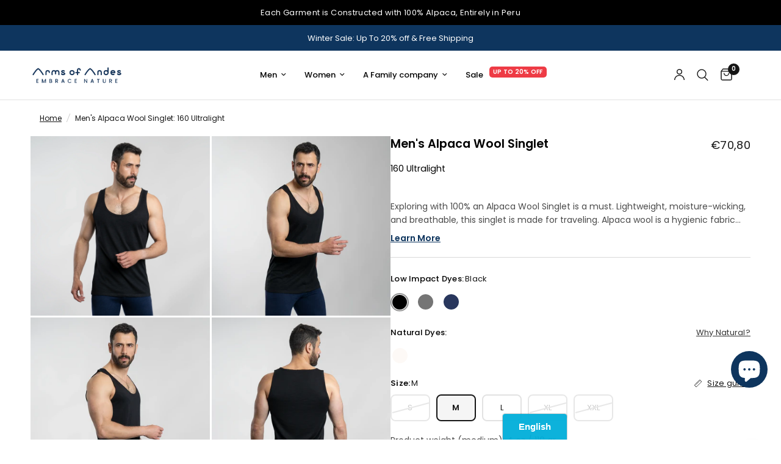

--- FILE ---
content_type: text/html; charset=utf-8
request_url: https://armsofandes.fr/products/mens-alpaca-wool-singlet
body_size: 91888
content:















<!doctype html><html class="no-js" lang="en" dir="ltr">
<head>


<script>
(function() {
  'use strict';
  
  // Store original console methods immediately
  const originalConsole = {
    log: console.log.bind(console),
    warn: console.warn.bind(console),
    info: console.info.bind(console),
    debug: console.debug.bind(console),
    error: console.error.bind(console),
    trace: console.trace ? console.trace.bind(console) : null,
    group: console.group ? console.group.bind(console) : null,
    groupEnd: console.groupEnd ? console.groupEnd.bind(console) : null
  };
  
  // More comprehensive list of keywords/patterns to filter out
  const filterPatterns = [
    // Analyzify related messages
    /Analyzify/i,
    /an_analyzify/i,
    /G-EQ8C4L5R1L/i,
    /AW-779894052/i,
    
    // Impact related
    /IMPACT JWT/i,
    /impact/i,
    
    // Preorderly related  
    /Preorderly/i,
    /preorderly/i,
    /GlobalSetting Not Present/i,
    /powerful listener started/i,
    /preorder\.min\.js/i,
    
    // Upselly related
    /Upselly/i,
    /frequently-bought-together/i,
    /one-click-upsell/i,
    
    // PageFly related
    /PageFly Theme Extension/i,
    /Run PageFly/i,
    /pagefly/i,
    /Script loaded successfully.*pagefly/i,
    /productATCs/i,
    
    // Bis related
    /Bis-pixel/i,
    /bis_current_template/i,
    /Notify Me - no Selector found/i,
    /collection-notifyme/i,
    
    // TV Scientific
    /tvScientific pixel/i,
    
    // Shopify web pixels
    /web-pixel-\d+@/i,
    
    // Modern sandbox warnings
    /In a sandboxed environment/i,
    /addEventListener may not behave as expected/i,
    
    // Clear-Site-Data warnings
    /Clear-Site-Data header/i,
    /Cleared data types/i,
    /prefetchCache/i,
    /prerenderCache/i,
    
    // Numeric-only messages
    /^[\s]*\d+[\s]*$/,
    
    // Undefined messages
    /^[\s]*undefined[\s]*$/,
    
    // App console promotional messages
    /apps\.shopify\.com.*\?console/i,
    /https:\/\/apps\.shopify\.com/i,
    
    // Additional patterns from your console
    /modern\//i,  // Messages from modern/ path
    /web-pixel-/i,
    /Checkout Only Customer Events Pixel/i,
    /all_events.*page_viewed/i
  ];
  
  // List of file/source patterns to filter
  const sourceFilterPatterns = [
    /analyzify/i,
    /an_analyzify/i,
    /preorder\.min\.js/i,
    /prdly\.js/i,
    /upselly/i,
    /pagefly/i,
    /web-pixel/i,
    /impact/i,
    /tvscientific/i,
    /bis/i,
    /collection-notifyme/i,
    /modern\//i,
    /sandbox-/i
  ];
  
  /**
   * Check if a message should be filtered
   */
  function shouldFilter(args, method) {
    // Convert all arguments to string for checking
    const fullMessage = Array.from(args).map(arg => {
      try {
        if (typeof arg === 'object' && arg !== null) {
          return JSON.stringify(arg);
        }
        return String(arg);
      } catch (e) {
        return String(arg);
      }
    }).join(' ');
    
    // Don't filter Shopify Chat messages
    if (/shopify.*chat/i.test(fullMessage)) {
      return false;
    }
    
    // Check against filter patterns
    for (let pattern of filterPatterns) {
      if (pattern.test(fullMessage)) {
        return true;
      }
    }
    
    // Check stack trace to identify source
    try {
      const stack = new Error().stack || '';
      
      // Don't filter if it's from Shopify Chat
      if (/shopify.*chat/i.test(stack)) {
        return false;
      }
      
      for (let pattern of sourceFilterPatterns) {
        if (pattern.test(stack)) {
          return true;
        }
      }
    } catch (e) {
      // If we can't get stack trace, continue checking
    }
    
    return false;
  }
  
  /**
   * Create a filtered console method
   */
  function createFilteredMethod(method) {
    return function() {
      if (!shouldFilter(arguments, method)) {
        if (originalConsole[method]) {
          return originalConsole[method].apply(console, arguments);
        }
      }
    };
  }
  
  // Override ALL console methods
  console.log = createFilteredMethod('log');
  console.warn = createFilteredMethod('warn');
  console.info = createFilteredMethod('info');
  console.debug = createFilteredMethod('debug');
  console.error = createFilteredMethod('error');
  
  // Also override trace, group methods if they exist
  if (console.trace) {
    console.trace = createFilteredMethod('trace');
  }
  if (console.group) {
    console.group = createFilteredMethod('group');
  }
  if (console.groupEnd) {
    console.groupEnd = createFilteredMethod('groupEnd');
  }
  
  // Allow console to be writable for legitimate apps like Shopify Chat
  // but keep filtering active
  const descriptor = {
    configurable: true,
    enumerable: true,
    writable: true
  };
  
  try {
    Object.defineProperty(window.console, 'log', {
      ...descriptor,
      value: console.log
    });
    Object.defineProperty(window.console, 'warn', {
      ...descriptor,
      value: console.warn
    });
    Object.defineProperty(window.console, 'info', {
      ...descriptor,
      value: console.info
    });
    Object.defineProperty(window.console, 'debug', {
      ...descriptor,
      value: console.debug
    });
    Object.defineProperty(window.console, 'error', {
      ...descriptor,
      value: console.error
    });
  } catch (e) {
    // Some browsers might not allow this, but the filter will still work
  }
  
  // Provide a way to temporarily disable filtering for debugging
  window.disableConsoleFilter = function() {
    console.log = originalConsole.log;
    console.warn = originalConsole.warn;
    console.info = originalConsole.info;
    console.debug = originalConsole.debug;
    console.error = originalConsole.error;
    originalConsole.log('%c Console filtering disabled', 'color: green; font-weight: bold');
  };
  
  window.enableConsoleFilter = function() {
    console.log = createFilteredMethod('log');
    console.warn = createFilteredMethod('warn');
    console.info = createFilteredMethod('info');
    console.debug = createFilteredMethod('debug');
    console.error = createFilteredMethod('error');
    originalConsole.log('%c Console filtering enabled', 'color: green; font-weight: bold');
  };
  
  // Log that filtering is active (using original console to bypass filter)
  originalConsole.log('%c Console filtering active. Use window.disableConsoleFilter() to disable.', 'color: blue; font-weight: bold');
})();
</script>

<!-- <bablic_snippet> --><script src="//d.bablic.com/snippet/68ac705611522e8ed3b5176e.js"></script><!-- </bablic_snippet> -->





<script src="/cdn/shopifycloud/consent-tracking-api/v0.1/consent-tracking-api.js"></script>
<script type="text/javascript">
  var Y=Object.defineProperty;var Q=(b,p,g)=>p in b?Y(b,p,{enumerable:!0,configurable:!0,writable:!0,value:g}):b[p]=g;var n=(b,p,g)=>Q(b,typeof p!="symbol"?p+"":p,g);(function(){"use strict";var b=" daum[ /]| deusu/| yadirectfetcher|(?:^|[^g])news(?!sapphire)|(?<! (?:channel/|google/))google(?!(app|/google| pixel))|(?<! cu)bots?(?:\\b|_)|(?<!(?:lib))http|(?<![hg]m)score|(?<!cam)scan|@[a-z][\\w-]+\\.|\\(\\)|\\.com\\b|\\btime/|\\||^<|^[\\w \\.\\-\\(?:\\):%]+(?:/v?\\d+(?:\\.\\d+)?(?:\\.\\d{1,10})*?)?(?:,|$)|^[^ ]{50,}$|^\\d+\\b|^\\w*search\\b|^\\w+/[\\w\\(\\)]*$|^active|^ad muncher|^amaya|^avsdevicesdk/|^biglotron|^bot|^bw/|^clamav[ /]|^client/|^cobweb/|^custom|^ddg[_-]android|^discourse|^dispatch/\\d|^downcast/|^duckduckgo|^email|^facebook|^getright/|^gozilla/|^hobbit|^hotzonu|^hwcdn/|^igetter/|^jeode/|^jetty/|^jigsaw|^microsoft bits|^movabletype|^mozilla/\\d\\.\\d\\s[\\w\\.-]+$|^mozilla/\\d\\.\\d\\s\\(compatible;?(?:\\s\\w+\\/\\d+\\.\\d+)?\\)$|^navermailapp|^netsurf|^offline|^openai/|^owler|^php|^postman|^python|^rank|^read|^reed|^rest|^rss|^snapchat|^space bison|^svn|^swcd |^taringa|^thumbor/|^track|^w3c|^webbandit/|^webcopier|^wget|^whatsapp|^wordpress|^xenu link sleuth|^yahoo|^yandex|^zdm/\\d|^zoom marketplace/|^$|analyzer|archive|ask jeeves/teoma|audit|bit\\.ly/|bluecoat drtr|browsex|burpcollaborator|capture|catch|check\\b|checker|chrome-lighthouse|chromeframe|classifier|cloudflare|convertify|crawl|cypress/|dareboost|datanyze|dejaclick|detect|dmbrowser|download|evc-batch/|exaleadcloudview|feed|firephp|functionize|gomezagent|grab|headless|httrack|hubspot marketing grader|hydra|ibisbrowser|infrawatch|insight|inspect|iplabel|ips-agent|java(?!;)|library|linkcheck|mail\\.ru/|manager|measure|neustar wpm|node|nutch|offbyone|onetrust|optimize|pageburst|pagespeed|parser|perl|phantomjs|pingdom|powermarks|preview|proxy|ptst[ /]\\d|retriever|rexx;|rigor|rss\\b|scrape|server|sogou|sparkler/|speedcurve|spider|splash|statuscake|supercleaner|synapse|synthetic|tools|torrent|transcoder|url|validator|virtuoso|wappalyzer|webglance|webkit2png|whatcms/|xtate/",p=/bot|crawl|http|lighthouse|scan|search|spider/i,g;function k(){if(g instanceof RegExp)return g;try{g=new RegExp(b,"i")}catch{g=p}return g}function A(o){return!!o&&k().test(o)}/*! js-cookie v3.0.5 | MIT */function I(o){for(var e=1;e<arguments.length;e++){var t=arguments[e];for(var i in t)o[i]=t[i]}return o}var C={read:function(o){return o[0]==='"'&&(o=o.slice(1,-1)),o.replace(/(%[\dA-F]{2})+/gi,decodeURIComponent)},write:function(o){return encodeURIComponent(o).replace(/%(2[346BF]|3[AC-F]|40|5[BDE]|60|7[BCD])/g,decodeURIComponent)}};function V(o,e){function t(r,s,a){if(!(typeof document>"u")){a=I({},e,a),typeof a.expires=="number"&&(a.expires=new Date(Date.now()+a.expires*864e5)),a.expires&&(a.expires=a.expires.toUTCString()),r=encodeURIComponent(r).replace(/%(2[346B]|5E|60|7C)/g,decodeURIComponent).replace(/[()]/g,escape);var c="";for(var h in a)a[h]&&(c+="; "+h,a[h]!==!0&&(c+="="+a[h].split(";")[0]));return document.cookie=r+"="+o.write(s,r)+c}}function i(r){if(!(typeof document>"u"||arguments.length&&!r)){for(var s=document.cookie?document.cookie.split("; "):[],a={},c=0;c<s.length;c++){var h=s[c].split("="),f=h.slice(1).join("=");try{var l=decodeURIComponent(h[0]);if(a[l]=o.read(f,l),r===l)break}catch{}}return r?a[r]:a}}return Object.create({set:t,get:i,remove:function(r,s){t(r,"",I({},s,{expires:-1}))},withAttributes:function(r){return V(this.converter,I({},this.attributes,r))},withConverter:function(r){return V(I({},this.converter,r),this.attributes)}},{attributes:{value:Object.freeze(e)},converter:{value:Object.freeze(o)}})}var P=V(C,{path:"/"});const O=o=>{const e=window.innerWidth<768||window.outerWidth<768?"mobile":"desktop";return o===e},U=(o,e)=>{const t=!!e,i=String(o)==="true";return t===i},S="shg_geo_data";function F(o,e){const t=o-e;return Math.floor(t/(1e3*60*60*24))}function L(){if(new URLSearchParams(window.location.search).get("shg_geo_cache")==="false")return null;let e=null;try{const t=localStorage.getItem(S);if(t){const i=JSON.parse(t),r=Date.now();i.timestamp&&F(r,i.timestamp)<=7?e=i:localStorage.removeItem(S)}}catch(t){return console.error("Error reading geo data from cache:",t),localStorage.removeItem(S),null}return e}function M(o){let e=null;if(!o)return console.warn("Geo location API URL not configured."),e;try{const t=new XMLHttpRequest;t.open("GET",o,!1),t.send(null),t.status===200?(e=JSON.parse(t.responseText),e?(e.timestamp=Date.now(),localStorage.setItem(S,JSON.stringify(e))):(console.error("Geo API response parsed to null or undefined."),e=null)):console.error(`Geo API request failed with status: ${t.status}`)}catch(t){console.error("Error fetching geo data from API:",t)}return e}function B(o){let e=null;try{const t=L();t?(e=t,console.debug("Loaded geo data from cache:",e)):(e=M(o),console.debug("Fetched geo data from API:",e))}catch(t){console.error("Error initializing geo data:",t),e=null}return e}const N=(o,e)=>{const{type:t,country_code:i,toponym_name:r,parent_name:s}=o||{},{country:a,region:c,city:h}=e||{};if(!t||!i||!e)return!1;switch(t){case"country":return a===i;case"region":return c===r&&a===i;case"city":return h===r&&c===s&&a===i;default:return console.debug("Unknown location type:",t),!1}},j=o=>typeof o!="string"?!1:document.referrer.toLowerCase().includes(o.toLowerCase()),G=o=>typeof o!="string"?!1:window.location.href.toLowerCase().includes(o.toLowerCase()),$=(o,e,t)=>{if(!e)return!1;const{expectedTimeInMillseconds:i,withinOrAfter:r}=o||{};if(typeof i!="number"||!r)return!1;const s=e.first_visit_timestamp;return r==="within"?s+i>t:s+i<t},x=(o,e,t)=>e?t-e.first_visit_timestamp<18e5===o:o===!0;function K(o,e){return o===e}const v=class v{constructor(e){n(this,"visitorDetails",null);n(this,"currentTime");n(this,"geoLocationApi");n(this,"customerId");n(this,"isB2B");n(this,"internalGeoData");n(this,"isGeoDataInitialized",!1);n(this,"checkers",{device:e=>O(e),logged_in:(e,t)=>U(e,this.customerId),new_visitor:(e,t)=>x(e,t.visitorDetails,t.currentTime),returning_visitor:(e,t)=>$(e,t.visitorDetails,t.currentTime),url_contains:e=>G(e),referrer_contains:e=>j(e),location:(e,t)=>N(e,t.geoData),b2b:e=>K(e,this.isB2B)});this.geoLocationApi=e.geoLocationApi,this.customerId=e.customerId,this.isB2B=e.isB2B,this.currentTime=Date.now(),this.initializeVisitorDetails()}initializeVisitorDetails(){var e;try{const t=localStorage.getItem(v.VISITOR_DETAILS_KEY);t&&(this.visitorDetails=JSON.parse(t),typeof((e=this.visitorDetails)==null?void 0:e.first_visit_timestamp)!="number"&&(console.warn("Invalid visitor details found in storage, resetting."),this.visitorDetails=null)),this.visitorDetails===null?(console.debug("Initializing new visitor details."),this.visitorDetails={first_visit_timestamp:this.currentTime},localStorage.setItem(v.VISITOR_DETAILS_KEY,JSON.stringify(this.visitorDetails))):console.debug("Loaded visitor details from storage:",this.visitorDetails)}catch(t){console.error("Error initializing visitor details:",t),localStorage.removeItem(v.VISITOR_DETAILS_KEY),this.visitorDetails={first_visit_timestamp:this.currentTime},localStorage.setItem(v.VISITOR_DETAILS_KEY,JSON.stringify(this.visitorDetails))}}check(e){const t=this.checkers[e.audience_type];if(!t)return console.warn(`Unknown audience type: ${e.audience_type}`),!1;e.audience_type==="location"&&!this.isGeoDataInitialized&&(console.debug("Location check required, initializing geoData..."),this.internalGeoData=B(this.geoLocationApi),this.isGeoDataInitialized=!0,console.debug("GeoData initialization result:",this.internalGeoData));const i={geoData:this.internalGeoData===void 0?null:this.internalGeoData,visitorDetails:this.visitorDetails,currentTime:this.currentTime};try{const r=!!t(e.value,i);return console.debug("Audience check result:",{audience:e,internalContext:i,matched:r}),e.condition==="is_not"?!r:r}catch(r){return console.error("Error during audience check:",{audience:e,internalContext:i,error:r}),!1}}};n(v,"VISITOR_DETAILS_KEY","_shg_ab_visitor_details");let T=v;class q{constructor(e){this.trackingService=e}extractViewParamFromFullTemplateKey(e){const t=e.split("/").pop().split(".");return t.slice(1,t.length-1).join(".")}async handleRedirect(e){const t=new URL(window.location.href),i=new URL(window.location.href);if(e.optimization.scope==="theme")i.searchParams.set("preview_theme_id",e.selectedVariant.config.theme_id);else if(e.optimization.scope==="url_redirect")i.pathname=e.languageRootUrl!=="/"?e.languageRootUrl+e.selectedVariant.config.path:e.selectedVariant.config.path;else{const r=this.extractViewParamFromFullTemplateKey(e.selectedVariant.config.full_template_key);i.searchParams.set("view",r)}t.toString()===i.toString()?this.hideViewParam():this.redirectWithoutCache(i)}hideViewParam(){const e=new URL(window.location.href);e.searchParams.delete("view"),window.history.replaceState({},"",e.toString())}dispatch(e,t){if(e[0].optimization.scope=="price"){const i=e[0];if(t)console.debug("shogun: price variant already assigned, returning");else{const r=i.selectedVariant.id;console.debug("shogun: assigning price variant");const s=JSON.stringify({attributes:{shogun_variant_id:r}}),a=new XMLHttpRequest;a.open("POST","/cart/update.js",!0),a.setRequestHeader("Content-Type","application/json"),a.onreadystatechange=()=>{if(a.readyState==4&&a.status==200){console.debug("shogun: reloading to reflect cart pricing");const c=new URL(window.location.href);this.redirectWithoutCache(c)}},a.send(s)}}else{const i=e.find(s=>s.matchingVariant.id!==s.selectedVariant.id);if(console.debug("redirectingSelection",i),i&&(i.optimization.scope!=="url_redirect"||i.isFirstAssignment===!0||i.optimization.config.permanent_redirect===!0))return this.handleRedirect(i);const r=new Set(e.map(s=>s.optimization.scope));(r.has("template")||r.has("page"))&&this.hideViewParam()}e.filter(i=>i.current()).forEach(i=>{this.trackingService.trackVariantImpression(i.selectedVariant,i.optimization.type)})}redirectWithoutCache(e){typeof e=="string"&&(e=new URL(e)),e.searchParams.delete("cache"),document.referrer!=""&&sessionStorage.setItem(R,document.referrer),console.debug("shogun: redirecting to ",e),window.location.replace(e)}}class y{constructor(e){n(this,"optimization");n(this,"matchingVariant");n(this,"selectedVariant");n(this,"isFirstAssignment");n(this,"languageRootUrl");this.optimization=e.optimization,this.matchingVariant=e.matchingVariant,this.selectedVariant=e.selectedVariant,this.isFirstAssignment=e.isFirstAssignment,this.languageRootUrl=e.languageRootUrl}current(){return this.matchingVariant.id===this.selectedVariant.id}}const w=class w{constructor(){n(this,"ran",!1)}removePreviewBarIframe(){console.debug("Setting up preview bar iframe removal");const e=()=>{w.PREVIEW_BAR_IFRAME_IDS.forEach(t=>{const i=document.getElementById(t);i&&(console.debug(`Removing preview bar iframe with id: ${t}`),i.remove())})};e(),document.addEventListener("DOMContentLoaded",()=>{console.debug("DOM loaded, setting up mutation observer for preview bar");const t=new MutationObserver(i=>{i.forEach(r=>{r.addedNodes.forEach(s=>{if(s.nodeType===Node.ELEMENT_NODE){const a=s;w.PREVIEW_BAR_IFRAME_IDS.includes(a.id)&&(console.debug(`Detected and removing preview bar iframe with id: ${a.id} via observer`),a.remove())}})})});if(document.body)t.observe(document.body,{childList:!0,subtree:!0});else{const i=new MutationObserver(()=>{document.body&&(t.observe(document.body,{childList:!0,subtree:!0}),e(),i.disconnect())});i.observe(document.documentElement,{childList:!0})}e()})}run(){this.ran||(this.removePreviewBarIframe(),this.ran=!0)}};n(w,"PREVIEW_BAR_IFRAME_IDS",["preview-bar-iframe","PBarNextFrameWrapper"]);let E=w;const m=class m{constructor(e,t,i,r,s,a){n(this,"publishable",!1);n(this,"allowed",null);n(this,"queue",[]);n(this,"trackVariantImpression",(e,t)=>{const i={page_type:this.pageType,page_id:this.pageId,app_type:t=="ab_test"?"ab_testing":"personalization",original_referrer:this.originalReferrer};i.optimization_id=e.optimization_id,i.variant_id=e.id,console.debug(`Tracking variant impression: optimization=${e.optimization_id}, variant=${e.id}`),this.shogunLoaded(i)});n(this,"trackPage",()=>{const e={page_type:this.pageType,page_id:this.pageId,app_type:"ab_testing"};this.shogunLoaded(e)});n(this,"trackDispatch",(e,t)=>{if(!this.publishable||this.allowed==null){this.queue.push({type:"dispatch",event:e,data:t});return}if(!this.allowed){t.shop_id=this.shopId,t.dispatcher_session_id=this.dispatcherSessionId,this.trackDispatchFallback(e,t);return}const i=`shogun:dispatcher:${e}`;try{console.debug(`Firing ${i} event`,t),window.Shopify.analytics.publish(i,t)}catch(r){console.error(`Error publishing ${i} event:`,r),t.shop_id=this.shopId,t.dispatcher_session_id=this.dispatcherSessionId,t.details.error=`Error publishing ${i} event: ${r.message}`,this.trackDispatchFallback(e,t)}});n(this,"waitForPublishable",()=>{var i,r;let e=0;const t=()=>{var s,a;if(typeof((a=(s=window.Shopify)==null?void 0:s.analytics)==null?void 0:a.publish)>"u")if(e<=m.retryAttemptsLimit){setTimeout(t,m.retryIntervalInMs);return}else console.warn("shogun:ts: Shopify analytics unavailable after 30s"),this.handleError("Error initializing TrackingService: Shopify analytics not available after 30s");console.debug("shogun:ts: publishable"),this.publishable=!0,this.processQueue()};(r=(i=window.Shopify)==null?void 0:i.analytics)!=null&&r.publish?(console.debug("shogun:ts: publishable"),this.publishable=!0):(console.debug("shogun:ts: analytics api not available yet, waiting..."),t())});n(this,"waitForConsent",()=>{var i,r;let e=0;const t=()=>{if(typeof window.Shopify>"u"&&e<=m.retryAttemptsLimit){setTimeout(t,m.retryIntervalInMs);return}window.Shopify.loadFeatures([{name:"consent-tracking-api",version:"0.1"}],s=>{if(s&&s.length>0){let a=[];s.forEach(c=>{console.error(c),a.push(c.message)}),this.handleError(`Error initializing TrackingService: ${a.join(", ")}`)}else console.debug("shogun:ts: consent available"),this.handleConsentChange(window.Shopify.customerPrivacy.analyticsProcessingAllowed())})};(r=(i=window.Shopify)==null?void 0:i.customerPrivacy)!=null&&r.analyticsProcessingAllowed?(console.debug("shogun:ts: consent available"),this.allowed=window.Shopify.customerPrivacy.analyticsProcessingAllowed()):(console.debug("shogun:ts: privacy api not available yet, waiting..."),t())});n(this,"handleConsentChange",e=>{this.allowed=e,console.debug("shogun: analytics consent updated to: ",this.allowed),this.processQueue()});n(this,"processQueue",()=>{console.debug("shogun: processing queue");let e=this.queue;this.queue=[],e.forEach(t=>{t.type=="shogunLoaded"?this.shogunLoaded(t.data):t.type=="dispatch"&&t.event&&this.trackDispatch(t.event,t.data)})});n(this,"shogunLoaded",e=>{if(!this.publishable||!this.allowed){console.debug("shogun: not ready, enqueueing shogunLoaded"),this.queue.push({type:"shogunLoaded",data:e});return}try{console.debug("Firing shogun:load event",e),window.Shopify.analytics.publish("shogun:load",e)}catch(t){console.error("Error publishing shogun:load event:",t),this.trackDispatchFallback("errored",{shop_id:this.shopId,dispatcher_session_id:this.dispatcherSessionId,optimization_id:e.optimization_id,variant_id:e.variant_id,details:{error:`Error publishing shogun:load event: ${t.message}`}})}});n(this,"handleError",e=>{let t,i,r=this.queue.find(s=>s.type=="shogunLoaded");r&&(t=r.data.optimization_id,i=r.data.variant_id),this.trackDispatchFallback("errored",{shop_id:this.shopId,dispatcher_session_id:this.dispatcherSessionId,optimization_id:t,variant_id:i,details:{error:e}})});n(this,"trackDispatchFallback",(e,t)=>{console.debug(`shogun: sending dispatch:${e} via fallback`),t.name=e,fetch(`${this.analyticsUrl}/dispatcher/${e}`,{method:"POST",headers:{"Content-Type":"application/json"},body:JSON.stringify(t),keepalive:!0})});this.shopId=e,this.pageType=t,this.pageId=i,this.originalReferrer=r,this.analyticsUrl=s,this.dispatcherSessionId=a,this.waitForPublishable(),this.waitForConsent(),document.addEventListener("visitorConsentCollected",c=>{this.handleConsentChange(c.detail.analyticsAllowed)})}};n(m,"retryIntervalInMs",250),n(m,"retryAttemptsLimit",3e4/m.retryIntervalInMs);let D=m;const R="_shg_referrer",d=class d{constructor(e){n(this,"shopId");n(this,"optimizations");n(this,"currentThemeId");n(this,"pageId");n(this,"pageType");n(this,"currentPartialTemplateKey");n(this,"distributionMethod");n(this,"cachedOptimizations");n(this,"audienceChecker");n(this,"personalizations");n(this,"abTests");n(this,"dispatcher");n(this,"trackingService");n(this,"currentPath");n(this,"themeTestHandler");n(this,"currentPricingVariantId");n(this,"languageRootUrl");n(this,"dispatcherSessionId");n(this,"originalReferrer");n(this,"inAudience",e=>this.audienceChecker.check(e));if(this.originalReferrer=sessionStorage.getItem(R),this.originalReferrer){sessionStorage.removeItem(R),console.debug("shogun: retaining original referrer: ",this.originalReferrer);try{Object.defineProperty(document,"referrer",{get:()=>this.originalReferrer})}catch(a){console.debug("shogun: failed to set original referrer via `Object.defineProperty`"),console.error(a);try{window.document.__defineGetter__("referrer",()=>this.originalReferrer)}catch(c){console.debug("shogun: failed to set original referrer via `__defineGetter__`"),console.error(c)}}}this.shopId=e.shopId,this.currentThemeId=e.currentThemeId,this.currentPricingVariantId=e.currentPricingVariantId;const t=e.optimizations||[];e.defaultThemeId!==this.currentThemeId?this.optimizations=t.filter(a=>a.scope==="price"||a.variants.some(c=>c.config.theme_id===this.currentThemeId)):this.optimizations=t,this.personalizations=this.optimizations.filter(a=>a.type==="personalization"),this.abTests=this.optimizations.filter(a=>a.type==="ab_test"),this.distributionMethod=e.distributionMethod||d.DEFAULT_DISTRIBUTION_METHOD,this.pageId=e.pageId,this.pageType=e.pageType,this.languageRootUrl=e.languageRootUrl;const i=this.pageType==="metaobject"?"templates/metaobject/":"templates/",r=[e.templateName,e.templateSuffix].filter(Boolean).join(".");this.currentPartialTemplateKey=i+r,this.currentPath=window.location.pathname,this.cachedOptimizations=JSON.parse(localStorage.getItem(d.OPTIMIZATIONS_CACHE_KEY)||"{}"),this.audienceChecker=new T(e),e.sessionIdOverride?this.dispatcherSessionId=e.sessionIdOverride:(this.dispatcherSessionId=P.get(d.DISPATCHER_SESSION_COOKIE)||crypto.randomUUID(),P.set(d.DISPATCHER_SESSION_COOKIE,this.dispatcherSessionId,{path:"/",expires:1/48})),this.trackingService=new D(this.shopId,this.pageType,this.pageId,this.originalReferrer,e.analyticsUrl,this.dispatcherSessionId);const s=new E;this.themeTestHandler=s,this.dispatcher=new q(this.trackingService)}getOptimizationPriority(e){return{theme:1,template:2,page:3,url_redirect:4,price:5}[e.scope]}sortMatches(e){return[...e].sort((t,i)=>{const r=this.getOptimizationPriority(t.optimization),s=this.getOptimizationPriority(i.optimization);return r===s?0:r-s})}audienceMatchesCurrentVisitor(e){const t=e.audiences||[];return t.length===0?!0:e.audiences_condition==="any"?t.some(this.inAudience):t.every(this.inAudience)}configAudiencesMatch(e,t){const i=e.audiences||[],r=t.audiences||[];if(i.length!==r.length)return!1;const s=i.map(c=>JSON.stringify(c)),a=r.map(c=>JSON.stringify(c));return!(s.some(c=>!a.includes(c))||a.some(c=>!s.includes(c))||i.length>1&&e.audiences_condition!==t.audiences_condition)}getCachedVariant(e){const t=this.cachedOptimizations[e.id];if(t)return e.variants.find(i=>i.id===t)}setCachedVariant(e,t){this.cachedOptimizations[e.id]=t.id,console.debug("setCachedVariant",e.id,t.id),localStorage.setItem(d.OPTIMIZATIONS_CACHE_KEY,JSON.stringify(this.cachedOptimizations))}extractPartialTemplateKeyFromFullTemplateKey(e){if(!e)return;const t=e.split(".");return t.length<2?e:t.slice(0,-1).join(".")}matchesAnyAttributeOfCurrentPage(e,t){const i=e.config.page_id,r=e.config.page_type,s=this.extractPartialTemplateKeyFromFullTemplateKey(t.config.full_template_key),a=t.config.theme_id,c=t.config.path,h=s===this.currentPartialTemplateKey,f=e.scope==="theme"&&a===this.currentThemeId,l=this.languageRootUrl!=="/"&&this.currentPath.startsWith(this.languageRootUrl)?this.currentPath.substring(this.languageRootUrl.length)||"/":this.currentPath,_=c&&decodeURIComponent(c)===decodeURIComponent(l),u=e.scope==="price"&&(!this.currentPricingVariantId||this.currentPricingVariantId===t.id),H=!r||r===this.pageType,J=!i||i===this.pageId,W=e.scope!=="url_redirect"&&H&&J;return f||h&&W||_||u}getMatchingVariant(e,t=void 0){var s;const i=e.config,r=(s=t==null?void 0:t.selectedVariant)==null?void 0:s.config;for(const a of e.variants){if(!this.matchesAnyAttributeOfCurrentPage(e,a))continue;const c=e.type==="ab_test"?e.config:a.config;if(this.audienceMatchesCurrentVisitor(c)&&!(r&&!this.configAudiencesMatch(i,r)))return a}}getPersonalizationMatches(){const e=[];for(const t of this.personalizations){const i=this.getMatchingVariant(t);i&&e.push({optimization:t,matchingVariant:i})}return e}getPrioritizedNonDefaultPersonalizationSelection(){const e=this.getPersonalizationMatches();if(e.length===0)return;const t=this.sortMatches(e);for(const i of t){const s=i.optimization.variants.sort((a,c)=>a.position-c.position).find(a=>!a.config.original&&this.audienceMatchesCurrentVisitor(a.config));if(s)return new y({optimization:i.optimization,matchingVariant:i.matchingVariant,selectedVariant:s,languageRootUrl:this.languageRootUrl})}}getDefaultPersonalizationSelectionsForImpressionTracking(e){return this.getPersonalizationMatches().filter(r=>r.matchingVariant.config.original&&r.optimization.id!==(e==null?void 0:e.optimization.id)).map(r=>new y({optimization:r.optimization,matchingVariant:r.matchingVariant,selectedVariant:r.matchingVariant,languageRootUrl:this.languageRootUrl}))}getRandomVariantForOptimization(e){const t=`${this.dispatcherSessionId}-${e.id}`,r=this.hashWithDjb2(t)%d.DEFAULT_NUMBER_OF_BINS;let s=0;for(const a of e.variants)if(s+=d.DEFAULT_NUMBER_OF_BINS*(a.config.percentage||0)/100,r<s)return a;return e.variants[0]}hasAnyCachedVariants(){return this.abTests.some(e=>!!this.cachedOptimizations[e.id])}getGreedySelections(e){const t=e[Math.floor(Math.random()*e.length)],i=t.cachedVariant||this.getRandomVariantForOptimization(t.optimization);return[new y({optimization:t.optimization,matchingVariant:t.matchingVariant,selectedVariant:i,isFirstAssignment:!t.cachedVariant,languageRootUrl:this.languageRootUrl})]}userBin(){const e=this.dispatcherSessionId;return e?this.hashWithDjb2(e)%d.DEFAULT_NUMBER_OF_BINS:0}hashWithDjb2(e){let t=5381;for(let i=0;i<e.length;i++)t=(t<<5)-t+e.charCodeAt(i),t|=0;return Math.abs(t)}getVariantForUserBin(){const e=this.userBin(),t=this.abTests.flatMap(r=>r.variants);let i=0;for(const r of t)if(i+=d.DEFAULT_NUMBER_OF_BINS*(r.traffic_percentage||0)/100,e<i)return r;return null}getEvenSelections(e){const t=this.getVariantForUserBin();if(!t)return[];const i=e.find(r=>r.optimization.variants.some(s=>s.id===t.id));return i?[new y({optimization:i.optimization,matchingVariant:i.matchingVariant,selectedVariant:t,isFirstAssignment:!i.cachedVariant,languageRootUrl:this.languageRootUrl})]:[]}getAbTestMatches(e){const t=[];return this.abTests.forEach(i=>{const r=this.getMatchingVariant(i,e);if(r){const s=this.getCachedVariant(i);(r.config.original||s)&&t.push({optimization:i,matchingVariant:r,cachedVariant:s})}}),t}getAbTestSelections(e){const t=this.getAbTestMatches(e);if(t.length===0)return[];const i=t.find(r=>!!r.cachedVariant);if(!i&&this.hasAnyCachedVariants())return[];if(i)return[new y({optimization:i.optimization,matchingVariant:i.matchingVariant,selectedVariant:i.cachedVariant,isFirstAssignment:!1,languageRootUrl:this.languageRootUrl})];switch(this.distributionMethod){case"greedy":return this.getGreedySelections(t);case"even":return this.getEvenSelections(t);default:throw new Error(`Unknown distribution method: ${this.distributionMethod}`)}}isBot(){const e=navigator.userAgent,t=A(e);return console.debug("Bot testing with user agent:",e),t}handleThemeReview(){const t=new URLSearchParams(location.search).get("shgpvid"),i=sessionStorage.getItem("_shg_preview_variant_id");if(i&&(!t||i==t)){console.debug(`shogun: theme review in progress, viewing variant: ${i}`);const r=document.getElementById("shogun-price-test-preview");if(!r){console.debug("shogun: sidebar not found!!!");return}const s=r.content.cloneNode(!0);document.addEventListener("DOMContentLoaded",()=>{document.body.style.paddingLeft="32rem",document.body.prepend(s)});return}else if(t&&(!i||i!=t)){console.debug(`shogun: theme review in progress, setting variant: ${t}`),sessionStorage.setItem("_shg_preview_variant_id",t);const r=JSON.stringify({attributes:{shogun_variant_id:t}}),s=new XMLHttpRequest;s.open("POST","/cart/update.js",!0),s.setRequestHeader("Content-Type","application/json"),s.onreadystatechange=()=>{s.readyState==4&&s.status==200&&(console.debug("shogun: reloading to reflect cart pricing"),location=location)},s.send(r)}}run(){var r,s,a,c;let e=null,t=this.distributionMethod,i=[];try{if(this.isBot()){console.debug("Bot traffic detected, optimizer disabled");return}this.handleThemeReview();const h=this.getPrioritizedNonDefaultPersonalizationSelection(),f=this.getAbTestSelections(h);f.forEach(u=>{this.setCachedVariant(u.optimization,u.selectedVariant)});const l=[];h&&l.push(h),l.push(...f),l.push(...this.getDefaultPersonalizationSelectionsForImpressionTracking(h)),localStorage.getItem("_shg_is_merchant")||this.themeTestHandler.run(),e=l.find(u=>u.matchingVariant.id===u.selectedVariant.id)||null,e&&!e.isFirstAssignment&&(t="cache"),i=l.map(u=>({optimization_id:u.optimization.id,selected_variant_id:u.selectedVariant.id,matching_variant_id:u.matchingVariant.id}));const _={shop_id:this.shopId,optimization_id:(r=e==null?void 0:e.optimization)==null?void 0:r.id,variant_id:(s=e==null?void 0:e.selectedVariant)==null?void 0:s.id,details:{optimization_ids:this.optimizations.map(u=>u.id),distribution_method:t,selection_details:i}};if(l.length===0){this.abTests.length>0&&(this.trackingService.trackPage(),this.trackingService.trackDispatch("skipped",_));return}this.dispatcher.dispatch(l,this.currentPricingVariantId),this.trackingService.trackDispatch("dispatched",_)}catch(h){const f={shop_id:this.shopId,optimization_id:(a=e==null?void 0:e.optimization)==null?void 0:a.id,variant_id:(c=e==null?void 0:e.selectedVariant)==null?void 0:c.id,details:{optimization_ids:this.optimizations.map(l=>l.id),distribution_method:t,selection_details:i,error:h.message}};this.trackingService.trackDispatch("errored",f)}}};n(d,"DEFAULT_NUMBER_OF_BINS",1e4),n(d,"DEFAULT_DISTRIBUTION_METHOD","greedy"),n(d,"OPTIMIZATIONS_CACHE_KEY","_shg_ab_optimizations_cache"),n(d,"DISPATCHER_SESSION_COOKIE","_shg_dispatcher_session");let z=d;window.ShogunOptimizer=z})();

</script><script type="text/javascript">
  ;(function() {
    if (typeof ShogunOptimizer === 'undefined') {
      console.error("ShogunOptimizer is not defined. Please ensure the optimizer script is properly loaded.");
      return;
    }

    const designMode = false;
    if (designMode) {
      console.debug("Design mode is enabled, skipping optimizer initialization");
      return;
    }

    // If the referrer url is the Shopify admin url, then set a local storage shg_is_merchant flag to true
    // This is used to remove the preview bar from the page for shoppers
    const referrer = document.referrer
    if (!localStorage.getItem('_shg_is_merchant') && ((referrer.includes('admin.shopify.com') || referrer.includes('shogun')))) {
      console.debug('Setting shg_is_merchant to true')
      localStorage.setItem('_shg_is_merchant', 'true')
    }

    const urlParams = new URLSearchParams(window.location.search);
    const optimizationDisabled = urlParams.get('shg') === "false" || window.location.hostname.includes('shopifypreview');

    if (optimizationDisabled) {
      console.debug("Optimization is disabled, skipping optimizer initialization");
      return;
    }

    const shopMetafieldConfig =  || {};
    const optimizationsData = shopMetafieldConfig.expires_at > Date.now() ? (shopMetafieldConfig.optimizations || []) : [];

    const optimizerConfig = {
      shopId: "8b96900c-a9ee-4295-81dc-1d760b19fa16",
      optimizations: optimizationsData,
      distributionMethod: urlParams.get('shgMethod') || shopMetafieldConfig.method,
      defaultThemeId: String(shopMetafieldConfig.default_theme_id),
      currentThemeId: "128459112530",
      pageId: "4096678363215",
      pageType: "product",
      templateName: "product",
      templateSuffix: "mens-shirts-160",
      customerId: "",
      isB2B: false,
      sessionIdOverride: urlParams.get('shgSessionId'),
      geoLocationApi: "https://ipinfo.io/json?token=f2ae3a557d807b",
      currentPricingVariantId: null,
      languageRootUrl: "/",
      analyticsUrl: "https://shogun-abc-production.global.ssl.fastly.net"
    };

    console.debug("Initializing ShogunOptimizer with config:", optimizerConfig);
    const optimizer = new ShogunOptimizer(optimizerConfig);
    optimizer.run();
  })();
</script>

 
	<meta charset="utf-8">
	<meta http-equiv="X-UA-Compatible" content="IE=edge,chrome=1">
	<meta name="viewport" content="width=device-width, initial-scale=1, maximum-scale=5, viewport-fit=cover">
	<meta name="theme-color" content="#ffffff">
	<link rel="canonical" href="https://armsofandes.eu/products/mens-alpaca-wool-singlet">
	<link rel="preconnect" href="https://cdn.shopify.com" crossorigin>
	<link rel="preload" as="style" href="//armsofandes.fr/cdn/shop/t/41/assets/app.css?v=53085819968130823161764274185">
<link rel="preload" as="style" href="//armsofandes.fr/cdn/shop/t/41/assets/product.css?v=108713435480386695171764274185">
<link rel="preload" as="image" href="//armsofandes.fr/cdn/shop/products/mens-sustainable-tank-top-ultralight-color-black.webp?v=1751648261&width=375" imagesrcset="//armsofandes.fr/cdn/shop/products/mens-sustainable-tank-top-ultralight-color-black.webp?v=1751648261&width=375 375w,//armsofandes.fr/cdn/shop/products/mens-sustainable-tank-top-ultralight-color-black.webp?v=1751648261&width=640 640w,//armsofandes.fr/cdn/shop/products/mens-sustainable-tank-top-ultralight-color-black.webp?v=1751648261&width=960 960w,//armsofandes.fr/cdn/shop/products/mens-sustainable-tank-top-ultralight-color-black.webp?v=1751648261&width=1280 1280w" imagesizes="auto">




<link href="//armsofandes.fr/cdn/shop/t/41/assets/header.js?v=52903019137994122921766505098" as="script" rel="preload">
<link href="//armsofandes.fr/cdn/shop/t/41/assets/vendor.min.js?v=57769212839167613861761883330" as="script" rel="preload">
<link href="//armsofandes.fr/cdn/shop/t/41/assets/app.js?v=66788223405949496121761883332" as="script" rel="preload">
<link href="//armsofandes.fr/cdn/shop/t/41/assets/slideshow.js?v=77914080626843417591761883329" as="script" rel="preload">

<script>
window.lazySizesConfig = window.lazySizesConfig || {};
window.lazySizesConfig.expand = 250;
window.lazySizesConfig.loadMode = 1;
window.lazySizesConfig.loadHidden = false;
</script>


	<link rel="icon" type="image/png" href="//armsofandes.fr/cdn/shop/files/AOA-Favicon_49dff67b-5fc4-4c1d-8945-2d1f51206439.png?crop=center&height=32&v=1662137137&width=32">

	<title>
	Men&#39;s Alpaca Wool Singlet: 160 Ultralight | Arms of Andes &ndash; Arms of Andes EU
	</title>

	
	<meta name="description" content="The Perfect Outdoor Singlet: made from anti-bacterial 100% Royal Alpaca Wool. Explore more &amp; pack less with Arms of Andes&#39; sustainable outdoor gear.">
	
<link rel="preconnect" href="https://fonts.shopifycdn.com" crossorigin>

<meta property="og:site_name" content="Arms of Andes EU">
<meta property="og:url" content="https://armsofandes.eu/products/mens-alpaca-wool-singlet">
<meta property="og:title" content="Men&#39;s Alpaca Wool Singlet: 160 Ultralight | Arms of Andes">
<meta property="og:type" content="product">
<meta property="og:description" content="The Perfect Outdoor Singlet: made from anti-bacterial 100% Royal Alpaca Wool. Explore more &amp; pack less with Arms of Andes&#39; sustainable outdoor gear."><meta property="og:image" content="http://armsofandes.fr/cdn/shop/products/mens-sustainable-tank-top-ultralight-color-black.webp?v=1751648261">
  <meta property="og:image:secure_url" content="https://armsofandes.fr/cdn/shop/products/mens-sustainable-tank-top-ultralight-color-black.webp?v=1751648261">
  <meta property="og:image:width" content="2048">
  <meta property="og:image:height" content="2048"><meta property="og:price:amount" content="70,80">
  <meta property="og:price:currency" content="EUR"><meta name="twitter:card" content="summary_large_image">
<meta name="twitter:title" content="Men&#39;s Alpaca Wool Singlet: 160 Ultralight | Arms of Andes">
<meta name="twitter:description" content="The Perfect Outdoor Singlet: made from anti-bacterial 100% Royal Alpaca Wool. Explore more &amp; pack less with Arms of Andes&#39; sustainable outdoor gear.">


	<link href="//armsofandes.fr/cdn/shop/t/41/assets/app.css?v=53085819968130823161764274185" rel="stylesheet" type="text/css" media="all" />

	<style data-shopify>
	@font-face {
  font-family: Poppins;
  font-weight: 400;
  font-style: normal;
  font-display: swap;
  src: url("//armsofandes.fr/cdn/fonts/poppins/poppins_n4.0ba78fa5af9b0e1a374041b3ceaadf0a43b41362.woff2") format("woff2"),
       url("//armsofandes.fr/cdn/fonts/poppins/poppins_n4.214741a72ff2596839fc9760ee7a770386cf16ca.woff") format("woff");
}

@font-face {
  font-family: Poppins;
  font-weight: 500;
  font-style: normal;
  font-display: swap;
  src: url("//armsofandes.fr/cdn/fonts/poppins/poppins_n5.ad5b4b72b59a00358afc706450c864c3c8323842.woff2") format("woff2"),
       url("//armsofandes.fr/cdn/fonts/poppins/poppins_n5.33757fdf985af2d24b32fcd84c9a09224d4b2c39.woff") format("woff");
}

@font-face {
  font-family: Poppins;
  font-weight: 600;
  font-style: normal;
  font-display: swap;
  src: url("//armsofandes.fr/cdn/fonts/poppins/poppins_n6.aa29d4918bc243723d56b59572e18228ed0786f6.woff2") format("woff2"),
       url("//armsofandes.fr/cdn/fonts/poppins/poppins_n6.5f815d845fe073750885d5b7e619ee00e8111208.woff") format("woff");
}

@font-face {
  font-family: Poppins;
  font-weight: 400;
  font-style: italic;
  font-display: swap;
  src: url("//armsofandes.fr/cdn/fonts/poppins/poppins_i4.846ad1e22474f856bd6b81ba4585a60799a9f5d2.woff2") format("woff2"),
       url("//armsofandes.fr/cdn/fonts/poppins/poppins_i4.56b43284e8b52fc64c1fd271f289a39e8477e9ec.woff") format("woff");
}

@font-face {
  font-family: Poppins;
  font-weight: 600;
  font-style: italic;
  font-display: swap;
  src: url("//armsofandes.fr/cdn/fonts/poppins/poppins_i6.bb8044d6203f492888d626dafda3c2999253e8e9.woff2") format("woff2"),
       url("//armsofandes.fr/cdn/fonts/poppins/poppins_i6.e233dec1a61b1e7dead9f920159eda42280a02c3.woff") format("woff");
}

h1,h2,h3,h4,h5,h6,
	.h1,.h2,.h3,.h4,.h5,.h6,
	.logolink.text-logo,
	.heading-font,
	.h1-xlarge,
	.h1-large,
	.customer-addresses .my-address .address-index {
		font-style: normal;
		font-weight: 400;
		font-family: Poppins, sans-serif;
	}
	body,
	.body-font,
	.thb-product-detail .product-title {
		font-style: normal;
		font-weight: 400;
		font-family: Poppins, sans-serif;
	}
	:root {
		--mobile-swipe-width: calc(90vw - 30px);
		--font-body-scale: 1.0;
		--font-body-line-height-scale: 1.0;
		--font-body-letter-spacing: 0.0em;
		--font-body-medium-weight: 500;
    --font-body-bold-weight: 600;
		--font-announcement-scale: 1.0;
		--font-heading-scale: 1.0;
		--font-heading-line-height-scale: 1.0;
		--font-heading-letter-spacing: 0.0em;
		--font-navigation-scale: 1.0;
		--navigation-item-spacing: 15px;
		--font-product-title-scale: 1.0;
		--font-product-title-line-height-scale: 1.0;
		--button-letter-spacing: 0.02em;

		--bg-body: #ffffff;
		--bg-body-rgb: 255,255,255;
		--bg-body-darken: #f7f7f7;
		--payment-terms-background-color: #ffffff;
		--color-body: #151515;
		--color-body-rgb: 21,21,21;
		--color-accent: #151515;
		--color-accent-rgb: 21,21,21;
		--color-border: #E2E2E2;
		--color-form-border: #dedede;
		--color-overlay-rgb: 0,0,0;

		--shopify-accelerated-checkout-button-block-size: 48px;
		--shopify-accelerated-checkout-inline-alignment: center;
		--shopify-accelerated-checkout-skeleton-animation-duration: 0.25s;

		--color-announcement-bar-text: #ffffff;
		--color-announcement-bar-bg: rgba(0,0,0,0);

		--color-header-bg: #ffffff;
		--color-header-bg-rgb: 255,255,255;
		--color-header-text: #151515;
		--color-header-text-rgb: 21,21,21;
		--color-header-links: #151515;
		--color-header-links-rgb: 21,21,21;
		--color-header-links-hover: #151515;
		--color-header-icons: #151515;
		--color-header-border: #E2E2E2;

		--solid-button-background: #151515;
		--solid-button-label: #f0f0f2;
		--outline-button-label: #151515;
		--button-border-radius: 0px;
		--shopify-accelerated-checkout-button-border-radius: 0px;

		--color-price: #151515;
		--color-price-discounted: #ee3b45;
		--color-star: #FD9A52;
		--color-dots: #151515;

		--color-inventory-instock: #279A4B;
		--color-inventory-lowstock: #151515;

		--section-spacing-mobile: 50px;
		--section-spacing-desktop: 90px;

		--color-badge-text: #ffffff;
		--color-badge-sold-out: #939393;
		--color-badge-sale: #465b70;
		
		--color-badge-preorder: #666666;
		--badge-corner-radius: 13px;

		--color-footer-text: #000000;
		--color-footer-text-rgb: 0,0,0;
		--color-footer-link: #000000;
		--color-footer-link-hover: #FFFFFF;
		--color-footer-border: #444444;
		--color-footer-border-rgb: 68,68,68;
		--color-footer-bg: #f0f0f2;
	}.badge[data-badge="selling-out-fast"]{
				background: #092947;
			}
		
.badge[data-badge="low-stock"]{
				background: #051a2d;
			}
		
.badge[data-badge="new"],.badge[data-badge="new-color"]{
				background: #3e6089;
			}
		

</style>


	<script defer>
		window.theme = window.theme || {};
		theme = {
			settings: {
				money_with_currency_format:"€{{amount_with_comma_separator}}",
				cart_drawer:true,
				product_id: 4096678363215,
			},
			routes: {
				root_url: '/',
				cart_url: '/cart',
				cart_add_url: '/cart/add',
				search_url: '/search',
				cart_change_url: '/cart/change',
				cart_update_url: '/cart/update',
				cart_clear_url: '/cart/clear',
				predictive_search_url: '/search/suggest',
			},
			variantStrings: {
        addToCart: `Add to cart`,
        soldOut: `Sold out`,
        unavailable: `Unavailable`,
        preOrder: `Pre-order`,
      },
			strings: {
				requiresTerms: `You must agree with the terms and conditions of sales to check out`,
				shippingEstimatorNoResults: `Sorry, we do not ship to your address.`,
				shippingEstimatorOneResult: `There is one shipping rate for your address:`,
				shippingEstimatorMultipleResults: `There are several shipping rates for your address:`,
				shippingEstimatorError: `One or more error occurred while retrieving shipping rates:`
			}
		};
	</script>
	
  <script>window.performance && window.performance.mark && window.performance.mark('shopify.content_for_header.start');</script><meta name="google-site-verification" content="pbKOYA8_gEaoZPLyNqIf0G0AlqTpHIpsg0PQfCmj6Jc">
<meta id="shopify-digital-wallet" name="shopify-digital-wallet" content="/26965540943/digital_wallets/dialog">
<meta name="shopify-checkout-api-token" content="c0edfb215f23498b09b21e6699299bb8">
<meta id="in-context-paypal-metadata" data-shop-id="26965540943" data-venmo-supported="false" data-environment="production" data-locale="en_US" data-paypal-v4="true" data-currency="EUR">
<link rel="alternate" hreflang="x-default" href="https://armsofandes.eu/products/mens-alpaca-wool-singlet">
<link rel="alternate" hreflang="en" href="https://armsofandes.eu/products/mens-alpaca-wool-singlet">
<link rel="alternate" hreflang="fr" href="https://armsofandes.eu/fr/products/mens-alpaca-wool-singlet">
<link rel="alternate" hreflang="de" href="https://armsofandes.eu/de/products/mens-alpaca-wool-singlet">
<link rel="alternate" type="application/json+oembed" href="https://armsofandes.eu/products/mens-alpaca-wool-singlet.oembed">
<script async="async" src="/checkouts/internal/preloads.js?locale=en-NL"></script>
<link rel="preconnect" href="https://shop.app" crossorigin="anonymous">
<script async="async" src="https://shop.app/checkouts/internal/preloads.js?locale=en-NL&shop_id=26965540943" crossorigin="anonymous"></script>
<script id="apple-pay-shop-capabilities" type="application/json">{"shopId":26965540943,"countryCode":"NL","currencyCode":"EUR","merchantCapabilities":["supports3DS"],"merchantId":"gid:\/\/shopify\/Shop\/26965540943","merchantName":"Arms of Andes EU","requiredBillingContactFields":["postalAddress","email","phone"],"requiredShippingContactFields":["postalAddress","email","phone"],"shippingType":"shipping","supportedNetworks":["visa","maestro","masterCard","amex"],"total":{"type":"pending","label":"Arms of Andes EU","amount":"1.00"},"shopifyPaymentsEnabled":true,"supportsSubscriptions":true}</script>
<script id="shopify-features" type="application/json">{"accessToken":"c0edfb215f23498b09b21e6699299bb8","betas":["rich-media-storefront-analytics"],"domain":"armsofandes.fr","predictiveSearch":true,"shopId":26965540943,"locale":"en"}</script>
<script>var Shopify = Shopify || {};
Shopify.shop = "arms-of-andes-eu.myshopify.com";
Shopify.locale = "en";
Shopify.currency = {"active":"EUR","rate":"1.0"};
Shopify.country = "NL";
Shopify.theme = {"name":"AoA-EU-Theme-Repository\/main","id":189453664598,"schema_name":"Reformation","schema_version":"8.3.0","theme_store_id":null,"role":"main"};
Shopify.theme.handle = "null";
Shopify.theme.style = {"id":null,"handle":null};
Shopify.cdnHost = "armsofandes.fr/cdn";
Shopify.routes = Shopify.routes || {};
Shopify.routes.root = "/";</script>
<script type="module">!function(o){(o.Shopify=o.Shopify||{}).modules=!0}(window);</script>
<script>!function(o){function n(){var o=[];function n(){o.push(Array.prototype.slice.apply(arguments))}return n.q=o,n}var t=o.Shopify=o.Shopify||{};t.loadFeatures=n(),t.autoloadFeatures=n()}(window);</script>
<script>
  window.ShopifyPay = window.ShopifyPay || {};
  window.ShopifyPay.apiHost = "shop.app\/pay";
  window.ShopifyPay.redirectState = null;
</script>
<script id="shop-js-analytics" type="application/json">{"pageType":"product"}</script>
<script defer="defer" async type="module" src="//armsofandes.fr/cdn/shopifycloud/shop-js/modules/v2/client.init-shop-cart-sync_BN7fPSNr.en.esm.js"></script>
<script defer="defer" async type="module" src="//armsofandes.fr/cdn/shopifycloud/shop-js/modules/v2/chunk.common_Cbph3Kss.esm.js"></script>
<script defer="defer" async type="module" src="//armsofandes.fr/cdn/shopifycloud/shop-js/modules/v2/chunk.modal_DKumMAJ1.esm.js"></script>
<script type="module">
  await import("//armsofandes.fr/cdn/shopifycloud/shop-js/modules/v2/client.init-shop-cart-sync_BN7fPSNr.en.esm.js");
await import("//armsofandes.fr/cdn/shopifycloud/shop-js/modules/v2/chunk.common_Cbph3Kss.esm.js");
await import("//armsofandes.fr/cdn/shopifycloud/shop-js/modules/v2/chunk.modal_DKumMAJ1.esm.js");

  window.Shopify.SignInWithShop?.initShopCartSync?.({"fedCMEnabled":true,"windoidEnabled":true});

</script>
<script>
  window.Shopify = window.Shopify || {};
  if (!window.Shopify.featureAssets) window.Shopify.featureAssets = {};
  window.Shopify.featureAssets['shop-js'] = {"shop-cart-sync":["modules/v2/client.shop-cart-sync_CJVUk8Jm.en.esm.js","modules/v2/chunk.common_Cbph3Kss.esm.js","modules/v2/chunk.modal_DKumMAJ1.esm.js"],"init-fed-cm":["modules/v2/client.init-fed-cm_7Fvt41F4.en.esm.js","modules/v2/chunk.common_Cbph3Kss.esm.js","modules/v2/chunk.modal_DKumMAJ1.esm.js"],"init-shop-email-lookup-coordinator":["modules/v2/client.init-shop-email-lookup-coordinator_Cc088_bR.en.esm.js","modules/v2/chunk.common_Cbph3Kss.esm.js","modules/v2/chunk.modal_DKumMAJ1.esm.js"],"init-windoid":["modules/v2/client.init-windoid_hPopwJRj.en.esm.js","modules/v2/chunk.common_Cbph3Kss.esm.js","modules/v2/chunk.modal_DKumMAJ1.esm.js"],"shop-button":["modules/v2/client.shop-button_B0jaPSNF.en.esm.js","modules/v2/chunk.common_Cbph3Kss.esm.js","modules/v2/chunk.modal_DKumMAJ1.esm.js"],"shop-cash-offers":["modules/v2/client.shop-cash-offers_DPIskqss.en.esm.js","modules/v2/chunk.common_Cbph3Kss.esm.js","modules/v2/chunk.modal_DKumMAJ1.esm.js"],"shop-toast-manager":["modules/v2/client.shop-toast-manager_CK7RT69O.en.esm.js","modules/v2/chunk.common_Cbph3Kss.esm.js","modules/v2/chunk.modal_DKumMAJ1.esm.js"],"init-shop-cart-sync":["modules/v2/client.init-shop-cart-sync_BN7fPSNr.en.esm.js","modules/v2/chunk.common_Cbph3Kss.esm.js","modules/v2/chunk.modal_DKumMAJ1.esm.js"],"init-customer-accounts-sign-up":["modules/v2/client.init-customer-accounts-sign-up_CfPf4CXf.en.esm.js","modules/v2/client.shop-login-button_DeIztwXF.en.esm.js","modules/v2/chunk.common_Cbph3Kss.esm.js","modules/v2/chunk.modal_DKumMAJ1.esm.js"],"pay-button":["modules/v2/client.pay-button_CgIwFSYN.en.esm.js","modules/v2/chunk.common_Cbph3Kss.esm.js","modules/v2/chunk.modal_DKumMAJ1.esm.js"],"init-customer-accounts":["modules/v2/client.init-customer-accounts_DQ3x16JI.en.esm.js","modules/v2/client.shop-login-button_DeIztwXF.en.esm.js","modules/v2/chunk.common_Cbph3Kss.esm.js","modules/v2/chunk.modal_DKumMAJ1.esm.js"],"avatar":["modules/v2/client.avatar_BTnouDA3.en.esm.js"],"init-shop-for-new-customer-accounts":["modules/v2/client.init-shop-for-new-customer-accounts_CsZy_esa.en.esm.js","modules/v2/client.shop-login-button_DeIztwXF.en.esm.js","modules/v2/chunk.common_Cbph3Kss.esm.js","modules/v2/chunk.modal_DKumMAJ1.esm.js"],"shop-follow-button":["modules/v2/client.shop-follow-button_BRMJjgGd.en.esm.js","modules/v2/chunk.common_Cbph3Kss.esm.js","modules/v2/chunk.modal_DKumMAJ1.esm.js"],"checkout-modal":["modules/v2/client.checkout-modal_B9Drz_yf.en.esm.js","modules/v2/chunk.common_Cbph3Kss.esm.js","modules/v2/chunk.modal_DKumMAJ1.esm.js"],"shop-login-button":["modules/v2/client.shop-login-button_DeIztwXF.en.esm.js","modules/v2/chunk.common_Cbph3Kss.esm.js","modules/v2/chunk.modal_DKumMAJ1.esm.js"],"lead-capture":["modules/v2/client.lead-capture_DXYzFM3R.en.esm.js","modules/v2/chunk.common_Cbph3Kss.esm.js","modules/v2/chunk.modal_DKumMAJ1.esm.js"],"shop-login":["modules/v2/client.shop-login_CA5pJqmO.en.esm.js","modules/v2/chunk.common_Cbph3Kss.esm.js","modules/v2/chunk.modal_DKumMAJ1.esm.js"],"payment-terms":["modules/v2/client.payment-terms_BxzfvcZJ.en.esm.js","modules/v2/chunk.common_Cbph3Kss.esm.js","modules/v2/chunk.modal_DKumMAJ1.esm.js"]};
</script>
<script>(function() {
  var isLoaded = false;
  function asyncLoad() {
    if (isLoaded) return;
    isLoaded = true;
    var urls = ["https:\/\/d1639lhkj5l89m.cloudfront.net\/js\/storefront\/uppromote.js?shop=arms-of-andes-eu.myshopify.com","https:\/\/tools.luckyorange.com\/core\/lo.js?site-id=956b20f3\u0026shop=arms-of-andes-eu.myshopify.com"];
    for (var i = 0; i < urls.length; i++) {
      var s = document.createElement('script');
      s.type = 'text/javascript';
      s.async = true;
      s.src = urls[i];
      var x = document.getElementsByTagName('script')[0];
      x.parentNode.insertBefore(s, x);
    }
  };
  if(window.attachEvent) {
    window.attachEvent('onload', asyncLoad);
  } else {
    window.addEventListener('load', asyncLoad, false);
  }
})();</script>
<script id="__st">var __st={"a":26965540943,"offset":3600,"reqid":"0d572701-40d4-44b2-b08a-6943e52af248-1769752324","pageurl":"armsofandes.fr\/products\/mens-alpaca-wool-singlet","u":"aed17287da5b","p":"product","rtyp":"product","rid":4096678363215};</script>
<script>window.ShopifyPaypalV4VisibilityTracking = true;</script>
<script id="captcha-bootstrap">!function(){'use strict';const t='contact',e='account',n='new_comment',o=[[t,t],['blogs',n],['comments',n],[t,'customer']],c=[[e,'customer_login'],[e,'guest_login'],[e,'recover_customer_password'],[e,'create_customer']],r=t=>t.map((([t,e])=>`form[action*='/${t}']:not([data-nocaptcha='true']) input[name='form_type'][value='${e}']`)).join(','),a=t=>()=>t?[...document.querySelectorAll(t)].map((t=>t.form)):[];function s(){const t=[...o],e=r(t);return a(e)}const i='password',u='form_key',d=['recaptcha-v3-token','g-recaptcha-response','h-captcha-response',i],f=()=>{try{return window.sessionStorage}catch{return}},m='__shopify_v',_=t=>t.elements[u];function p(t,e,n=!1){try{const o=window.sessionStorage,c=JSON.parse(o.getItem(e)),{data:r}=function(t){const{data:e,action:n}=t;return t[m]||n?{data:e,action:n}:{data:t,action:n}}(c);for(const[e,n]of Object.entries(r))t.elements[e]&&(t.elements[e].value=n);n&&o.removeItem(e)}catch(o){console.error('form repopulation failed',{error:o})}}const l='form_type',E='cptcha';function T(t){t.dataset[E]=!0}const w=window,h=w.document,L='Shopify',v='ce_forms',y='captcha';let A=!1;((t,e)=>{const n=(g='f06e6c50-85a8-45c8-87d0-21a2b65856fe',I='https://cdn.shopify.com/shopifycloud/storefront-forms-hcaptcha/ce_storefront_forms_captcha_hcaptcha.v1.5.2.iife.js',D={infoText:'Protected by hCaptcha',privacyText:'Privacy',termsText:'Terms'},(t,e,n)=>{const o=w[L][v],c=o.bindForm;if(c)return c(t,g,e,D).then(n);var r;o.q.push([[t,g,e,D],n]),r=I,A||(h.body.append(Object.assign(h.createElement('script'),{id:'captcha-provider',async:!0,src:r})),A=!0)});var g,I,D;w[L]=w[L]||{},w[L][v]=w[L][v]||{},w[L][v].q=[],w[L][y]=w[L][y]||{},w[L][y].protect=function(t,e){n(t,void 0,e),T(t)},Object.freeze(w[L][y]),function(t,e,n,w,h,L){const[v,y,A,g]=function(t,e,n){const i=e?o:[],u=t?c:[],d=[...i,...u],f=r(d),m=r(i),_=r(d.filter((([t,e])=>n.includes(e))));return[a(f),a(m),a(_),s()]}(w,h,L),I=t=>{const e=t.target;return e instanceof HTMLFormElement?e:e&&e.form},D=t=>v().includes(t);t.addEventListener('submit',(t=>{const e=I(t);if(!e)return;const n=D(e)&&!e.dataset.hcaptchaBound&&!e.dataset.recaptchaBound,o=_(e),c=g().includes(e)&&(!o||!o.value);(n||c)&&t.preventDefault(),c&&!n&&(function(t){try{if(!f())return;!function(t){const e=f();if(!e)return;const n=_(t);if(!n)return;const o=n.value;o&&e.removeItem(o)}(t);const e=Array.from(Array(32),(()=>Math.random().toString(36)[2])).join('');!function(t,e){_(t)||t.append(Object.assign(document.createElement('input'),{type:'hidden',name:u})),t.elements[u].value=e}(t,e),function(t,e){const n=f();if(!n)return;const o=[...t.querySelectorAll(`input[type='${i}']`)].map((({name:t})=>t)),c=[...d,...o],r={};for(const[a,s]of new FormData(t).entries())c.includes(a)||(r[a]=s);n.setItem(e,JSON.stringify({[m]:1,action:t.action,data:r}))}(t,e)}catch(e){console.error('failed to persist form',e)}}(e),e.submit())}));const S=(t,e)=>{t&&!t.dataset[E]&&(n(t,e.some((e=>e===t))),T(t))};for(const o of['focusin','change'])t.addEventListener(o,(t=>{const e=I(t);D(e)&&S(e,y())}));const B=e.get('form_key'),M=e.get(l),P=B&&M;t.addEventListener('DOMContentLoaded',(()=>{const t=y();if(P)for(const e of t)e.elements[l].value===M&&p(e,B);[...new Set([...A(),...v().filter((t=>'true'===t.dataset.shopifyCaptcha))])].forEach((e=>S(e,t)))}))}(h,new URLSearchParams(w.location.search),n,t,e,['guest_login'])})(!0,!0)}();</script>
<script integrity="sha256-4kQ18oKyAcykRKYeNunJcIwy7WH5gtpwJnB7kiuLZ1E=" data-source-attribution="shopify.loadfeatures" defer="defer" src="//armsofandes.fr/cdn/shopifycloud/storefront/assets/storefront/load_feature-a0a9edcb.js" crossorigin="anonymous"></script>
<script crossorigin="anonymous" defer="defer" src="//armsofandes.fr/cdn/shopifycloud/storefront/assets/shopify_pay/storefront-65b4c6d7.js?v=20250812"></script>
<script data-source-attribution="shopify.dynamic_checkout.dynamic.init">var Shopify=Shopify||{};Shopify.PaymentButton=Shopify.PaymentButton||{isStorefrontPortableWallets:!0,init:function(){window.Shopify.PaymentButton.init=function(){};var t=document.createElement("script");t.src="https://armsofandes.fr/cdn/shopifycloud/portable-wallets/latest/portable-wallets.en.js",t.type="module",document.head.appendChild(t)}};
</script>
<script data-source-attribution="shopify.dynamic_checkout.buyer_consent">
  function portableWalletsHideBuyerConsent(e){var t=document.getElementById("shopify-buyer-consent"),n=document.getElementById("shopify-subscription-policy-button");t&&n&&(t.classList.add("hidden"),t.setAttribute("aria-hidden","true"),n.removeEventListener("click",e))}function portableWalletsShowBuyerConsent(e){var t=document.getElementById("shopify-buyer-consent"),n=document.getElementById("shopify-subscription-policy-button");t&&n&&(t.classList.remove("hidden"),t.removeAttribute("aria-hidden"),n.addEventListener("click",e))}window.Shopify?.PaymentButton&&(window.Shopify.PaymentButton.hideBuyerConsent=portableWalletsHideBuyerConsent,window.Shopify.PaymentButton.showBuyerConsent=portableWalletsShowBuyerConsent);
</script>
<script data-source-attribution="shopify.dynamic_checkout.cart.bootstrap">document.addEventListener("DOMContentLoaded",(function(){function t(){return document.querySelector("shopify-accelerated-checkout-cart, shopify-accelerated-checkout")}if(t())Shopify.PaymentButton.init();else{new MutationObserver((function(e,n){t()&&(Shopify.PaymentButton.init(),n.disconnect())})).observe(document.body,{childList:!0,subtree:!0})}}));
</script>
<link id="shopify-accelerated-checkout-styles" rel="stylesheet" media="screen" href="https://armsofandes.fr/cdn/shopifycloud/portable-wallets/latest/accelerated-checkout-backwards-compat.css" crossorigin="anonymous">
<style id="shopify-accelerated-checkout-cart">
        #shopify-buyer-consent {
  margin-top: 1em;
  display: inline-block;
  width: 100%;
}

#shopify-buyer-consent.hidden {
  display: none;
}

#shopify-subscription-policy-button {
  background: none;
  border: none;
  padding: 0;
  text-decoration: underline;
  font-size: inherit;
  cursor: pointer;
}

#shopify-subscription-policy-button::before {
  box-shadow: none;
}

      </style>

<script>window.performance && window.performance.mark && window.performance.mark('shopify.content_for_header.end');</script>
  <!-- "snippets/shogun-products.liquid" was not rendered, the associated app was uninstalled -->
 <!-- Header hook for plugins -->

	<script defer>document.documentElement.className = document.documentElement.className.replace('no-js', 'js');</script>
	
	<script>
      function showSizeTable(unit) {
        document
          .querySelectorAll('#table-inches')
          .forEach((table) => (table.style.display = unit === 'inches' ? 'block' : 'none'));
        document
          .querySelectorAll('#table-cm')
          .forEach((table) => (table.style.display = unit === 'cm' ? 'block' : 'none'));
        const buttons = document.querySelectorAll('.toggle-button123');
        buttons.forEach((button) => button.classList.remove('active'));
        document
          .querySelectorAll(`.toggle-button123[onclick*="${unit}"]`)
          .forEach((button) => button.classList.add('active'));
      }
    </script>
<style>
  #wrapper {
    width: 100%!important;
  }
  /* Ensure Shopify Inbox chat is always visible and clickable */
  #shopify-chat,
  shopify-chat,
  iframe[name*="shopify-chat"],
  iframe#shopify-chat-iframe,
  .shopify-chat-widget,
  [id*="shopify-chat"] {
    display: block !important;
    visibility: visible !important;
    opacity: 1 !important;
    z-index: 9999999 !important;
    pointer-events: auto !important;
    position: fixed !important;
  }
</style> 


  <!-- "snippets/shogun-head.liquid" was not rendered, the associated app was uninstalled -->
<script type="text/javascript">
    (function(c,l,a,r,i,t,y){
        c[a]=c[a]||function(){(c[a].q=c[a].q||[]).push(arguments)};
        t=l.createElement(r);t.async=1;t.src="https://www.clarity.ms/tag/"+i;
        y=l.getElementsByTagName(r)[0];y.parentNode.insertBefore(t,y);
    })(window, document, "clarity", "script", "rbe36eolqq");
</script>

<script>
(function() {
  var script = document.createElement('script');
  script.id = 'minty-onsite-script';
  script.src = 'https://cdn.addshoppers.com/minty/shopify-onsite/executeminty.js';
  script.async = true;
  script.defer = true;
  document.head.appendChild(script);
})();
</script>


<!-- BEGIN app block: shopify://apps/geo-pro-geolocation/blocks/geopro/16fc5313-7aee-4e90-ac95-f50fc7c8b657 --><!-- This snippet is used to load Geo:Pro data on the storefront -->
<meta class='geo-ip' content='[base64]'>
<!-- This snippet initializes the plugin -->
<script async>
  try {
    const loadGeoPro=()=>{let e=e=>{if(!e||e.isCrawler||"success"!==e.message){window.geopro_cancel="1";return}let o=e.isAdmin?"el-geoip-location-admin":"el-geoip-location",s=Date.now()+864e5;localStorage.setItem(o,JSON.stringify({value:e.data,expires:s})),e.isAdmin&&localStorage.setItem("el-geoip-admin",JSON.stringify({value:"1",expires:s}))},o=new XMLHttpRequest;o.open("GET","https://geo.geoproapp.com?x-api-key=91e359ab7-2b63-539e-1de2-c4bf731367a7",!0),o.responseType="json",o.onload=()=>e(200===o.status?o.response:null),o.send()},load=!["el-geoip-location-admin","el-geoip-location"].some(e=>{try{let o=JSON.parse(localStorage.getItem(e));return o&&o.expires>Date.now()}catch(s){return!1}});load&&loadGeoPro();
  } catch(e) {
    console.warn('Geo:Pro error', e);
    window.geopro_cancel = '1';
  }
</script>
<script src="https://cdn.shopify.com/extensions/019b746b-26da-7a64-a671-397924f34f11/easylocation-195/assets/easylocation-storefront.min.js" type="text/javascript" async></script>


<!-- END app block --><!-- BEGIN app block: shopify://apps/pagefly-page-builder/blocks/app-embed/83e179f7-59a0-4589-8c66-c0dddf959200 -->

<!-- BEGIN app snippet: pagefly-cro-ab-testing-main -->







<script>
  ;(function () {
    const url = new URL(window.location)
    const viewParam = url.searchParams.get('view')
    if (viewParam && viewParam.includes('variant-pf-')) {
      url.searchParams.set('pf_v', viewParam)
      url.searchParams.delete('view')
      window.history.replaceState({}, '', url)
    }
  })()
</script>



<script type='module'>
  
  window.PAGEFLY_CRO = window.PAGEFLY_CRO || {}

  window.PAGEFLY_CRO['data_debug'] = {
    original_template_suffix: "mens-shirts-160",
    allow_ab_test: false,
    ab_test_start_time: 0,
    ab_test_end_time: 0,
    today_date_time: 1769752324000,
  }
  window.PAGEFLY_CRO['GA4'] = { enabled: false}
</script>

<!-- END app snippet -->








  <script src='https://cdn.shopify.com/extensions/019bf883-1122-7445-9dca-5d60e681c2c8/pagefly-page-builder-216/assets/pagefly-helper.js' defer='defer'></script>

  <script src='https://cdn.shopify.com/extensions/019bf883-1122-7445-9dca-5d60e681c2c8/pagefly-page-builder-216/assets/pagefly-general-helper.js' defer='defer'></script>

  <script src='https://cdn.shopify.com/extensions/019bf883-1122-7445-9dca-5d60e681c2c8/pagefly-page-builder-216/assets/pagefly-snap-slider.js' defer='defer'></script>

  <script src='https://cdn.shopify.com/extensions/019bf883-1122-7445-9dca-5d60e681c2c8/pagefly-page-builder-216/assets/pagefly-slideshow-v3.js' defer='defer'></script>

  <script src='https://cdn.shopify.com/extensions/019bf883-1122-7445-9dca-5d60e681c2c8/pagefly-page-builder-216/assets/pagefly-slideshow-v4.js' defer='defer'></script>

  <script src='https://cdn.shopify.com/extensions/019bf883-1122-7445-9dca-5d60e681c2c8/pagefly-page-builder-216/assets/pagefly-glider.js' defer='defer'></script>

  <script src='https://cdn.shopify.com/extensions/019bf883-1122-7445-9dca-5d60e681c2c8/pagefly-page-builder-216/assets/pagefly-slideshow-v1-v2.js' defer='defer'></script>

  <script src='https://cdn.shopify.com/extensions/019bf883-1122-7445-9dca-5d60e681c2c8/pagefly-page-builder-216/assets/pagefly-product-media.js' defer='defer'></script>

  <script src='https://cdn.shopify.com/extensions/019bf883-1122-7445-9dca-5d60e681c2c8/pagefly-page-builder-216/assets/pagefly-product.js' defer='defer'></script>


<script id='pagefly-helper-data' type='application/json'>
  {
    "page_optimization": {
      "assets_prefetching": false
    },
    "elements_asset_mapper": {
      "Accordion": "https://cdn.shopify.com/extensions/019bf883-1122-7445-9dca-5d60e681c2c8/pagefly-page-builder-216/assets/pagefly-accordion.js",
      "Accordion3": "https://cdn.shopify.com/extensions/019bf883-1122-7445-9dca-5d60e681c2c8/pagefly-page-builder-216/assets/pagefly-accordion3.js",
      "CountDown": "https://cdn.shopify.com/extensions/019bf883-1122-7445-9dca-5d60e681c2c8/pagefly-page-builder-216/assets/pagefly-countdown.js",
      "GMap1": "https://cdn.shopify.com/extensions/019bf883-1122-7445-9dca-5d60e681c2c8/pagefly-page-builder-216/assets/pagefly-gmap.js",
      "GMap2": "https://cdn.shopify.com/extensions/019bf883-1122-7445-9dca-5d60e681c2c8/pagefly-page-builder-216/assets/pagefly-gmap.js",
      "GMapBasicV2": "https://cdn.shopify.com/extensions/019bf883-1122-7445-9dca-5d60e681c2c8/pagefly-page-builder-216/assets/pagefly-gmap.js",
      "GMapAdvancedV2": "https://cdn.shopify.com/extensions/019bf883-1122-7445-9dca-5d60e681c2c8/pagefly-page-builder-216/assets/pagefly-gmap.js",
      "HTML.Video": "https://cdn.shopify.com/extensions/019bf883-1122-7445-9dca-5d60e681c2c8/pagefly-page-builder-216/assets/pagefly-htmlvideo.js",
      "HTML.Video2": "https://cdn.shopify.com/extensions/019bf883-1122-7445-9dca-5d60e681c2c8/pagefly-page-builder-216/assets/pagefly-htmlvideo2.js",
      "HTML.Video3": "https://cdn.shopify.com/extensions/019bf883-1122-7445-9dca-5d60e681c2c8/pagefly-page-builder-216/assets/pagefly-htmlvideo2.js",
      "BackgroundVideo": "https://cdn.shopify.com/extensions/019bf883-1122-7445-9dca-5d60e681c2c8/pagefly-page-builder-216/assets/pagefly-htmlvideo2.js",
      "Instagram": "https://cdn.shopify.com/extensions/019bf883-1122-7445-9dca-5d60e681c2c8/pagefly-page-builder-216/assets/pagefly-instagram.js",
      "Instagram2": "https://cdn.shopify.com/extensions/019bf883-1122-7445-9dca-5d60e681c2c8/pagefly-page-builder-216/assets/pagefly-instagram.js",
      "Insta3": "https://cdn.shopify.com/extensions/019bf883-1122-7445-9dca-5d60e681c2c8/pagefly-page-builder-216/assets/pagefly-instagram3.js",
      "Tabs": "https://cdn.shopify.com/extensions/019bf883-1122-7445-9dca-5d60e681c2c8/pagefly-page-builder-216/assets/pagefly-tab.js",
      "Tabs3": "https://cdn.shopify.com/extensions/019bf883-1122-7445-9dca-5d60e681c2c8/pagefly-page-builder-216/assets/pagefly-tab3.js",
      "ProductBox": "https://cdn.shopify.com/extensions/019bf883-1122-7445-9dca-5d60e681c2c8/pagefly-page-builder-216/assets/pagefly-cart.js",
      "FBPageBox2": "https://cdn.shopify.com/extensions/019bf883-1122-7445-9dca-5d60e681c2c8/pagefly-page-builder-216/assets/pagefly-facebook.js",
      "FBLikeButton2": "https://cdn.shopify.com/extensions/019bf883-1122-7445-9dca-5d60e681c2c8/pagefly-page-builder-216/assets/pagefly-facebook.js",
      "TwitterFeed2": "https://cdn.shopify.com/extensions/019bf883-1122-7445-9dca-5d60e681c2c8/pagefly-page-builder-216/assets/pagefly-twitter.js",
      "Paragraph4": "https://cdn.shopify.com/extensions/019bf883-1122-7445-9dca-5d60e681c2c8/pagefly-page-builder-216/assets/pagefly-paragraph4.js",

      "AliReviews": "https://cdn.shopify.com/extensions/019bf883-1122-7445-9dca-5d60e681c2c8/pagefly-page-builder-216/assets/pagefly-3rd-elements.js",
      "BackInStock": "https://cdn.shopify.com/extensions/019bf883-1122-7445-9dca-5d60e681c2c8/pagefly-page-builder-216/assets/pagefly-3rd-elements.js",
      "GloboBackInStock": "https://cdn.shopify.com/extensions/019bf883-1122-7445-9dca-5d60e681c2c8/pagefly-page-builder-216/assets/pagefly-3rd-elements.js",
      "GrowaveWishlist": "https://cdn.shopify.com/extensions/019bf883-1122-7445-9dca-5d60e681c2c8/pagefly-page-builder-216/assets/pagefly-3rd-elements.js",
      "InfiniteOptionsShopPad": "https://cdn.shopify.com/extensions/019bf883-1122-7445-9dca-5d60e681c2c8/pagefly-page-builder-216/assets/pagefly-3rd-elements.js",
      "InkybayProductPersonalizer": "https://cdn.shopify.com/extensions/019bf883-1122-7445-9dca-5d60e681c2c8/pagefly-page-builder-216/assets/pagefly-3rd-elements.js",
      "LimeSpot": "https://cdn.shopify.com/extensions/019bf883-1122-7445-9dca-5d60e681c2c8/pagefly-page-builder-216/assets/pagefly-3rd-elements.js",
      "Loox": "https://cdn.shopify.com/extensions/019bf883-1122-7445-9dca-5d60e681c2c8/pagefly-page-builder-216/assets/pagefly-3rd-elements.js",
      "Opinew": "https://cdn.shopify.com/extensions/019bf883-1122-7445-9dca-5d60e681c2c8/pagefly-page-builder-216/assets/pagefly-3rd-elements.js",
      "Powr": "https://cdn.shopify.com/extensions/019bf883-1122-7445-9dca-5d60e681c2c8/pagefly-page-builder-216/assets/pagefly-3rd-elements.js",
      "ProductReviews": "https://cdn.shopify.com/extensions/019bf883-1122-7445-9dca-5d60e681c2c8/pagefly-page-builder-216/assets/pagefly-3rd-elements.js",
      "PushOwl": "https://cdn.shopify.com/extensions/019bf883-1122-7445-9dca-5d60e681c2c8/pagefly-page-builder-216/assets/pagefly-3rd-elements.js",
      "ReCharge": "https://cdn.shopify.com/extensions/019bf883-1122-7445-9dca-5d60e681c2c8/pagefly-page-builder-216/assets/pagefly-3rd-elements.js",
      "Rivyo": "https://cdn.shopify.com/extensions/019bf883-1122-7445-9dca-5d60e681c2c8/pagefly-page-builder-216/assets/pagefly-3rd-elements.js",
      "TrackingMore": "https://cdn.shopify.com/extensions/019bf883-1122-7445-9dca-5d60e681c2c8/pagefly-page-builder-216/assets/pagefly-3rd-elements.js",
      "Vitals": "https://cdn.shopify.com/extensions/019bf883-1122-7445-9dca-5d60e681c2c8/pagefly-page-builder-216/assets/pagefly-3rd-elements.js",
      "Wiser": "https://cdn.shopify.com/extensions/019bf883-1122-7445-9dca-5d60e681c2c8/pagefly-page-builder-216/assets/pagefly-3rd-elements.js"
    },
    "custom_elements_mapper": {
      "pf-click-action-element": "https://cdn.shopify.com/extensions/019bf883-1122-7445-9dca-5d60e681c2c8/pagefly-page-builder-216/assets/pagefly-click-action-element.js",
      "pf-dialog-element": "https://cdn.shopify.com/extensions/019bf883-1122-7445-9dca-5d60e681c2c8/pagefly-page-builder-216/assets/pagefly-dialog-element.js"
    }
  }
</script>


<!-- END app block --><!-- BEGIN app block: shopify://apps/analyzify-ga4-ads-tracking/blocks/app-embed-v4/69637cfd-dd6f-4511-aa97-7037cfb5515c -->


<!-- BEGIN app snippet: an_analyzify_settings -->







<script defer>
  // AN_ANALYZIFY_SETTINGS
  (() => {
    try {
      const startTime = performance.now();
      window.analyzify = window.analyzify || {};
  
      window.analyzify.log = (t, groupName, nestedGroupName) => {
        try {
          const styles = {
            default: 'color:#fff;background:#413389;',
            an_analyzify: 'color:#fff;background:#1f77b4;', 
            an_analyzify_settings: 'color:#fff;background:#ff7f0e;', 
            an_fb: 'color:#fff;background:#2ca02c;', 
            an_criteo: 'color:#fff;background:#d62728;', 
            an_bing: 'color:#fff;background:#9467bd;', 
            an_clarity: 'color:#fff;background:#8c564b;', 
            an_hotjar: 'color:#fff;background:#8c564b;', 
            an_gtm: 'color:#fff;background:#e377c2;', 
            an_klaviyo: 'color:#fff;background:#7f7f7f;', 
            an_pinterest: 'color:#fff;background:#bcbd22;', 
            an_rebuy: 'color:#fff;background:#17becf;', 
            an_tiktok: 'color:#fff;background:#ffbb78;', 
            an_x: 'color:#fff;background:#98df8a;', 
            an_consent: 'color:#fff;background:#ff9896;' 
          };

          if (window.analyzify.logging && t != null) {
            const style = styles[groupName] || styles['default'];
            console.log(`%c[${groupName || 'Analyzify'}]${nestedGroupName ? ` ${nestedGroupName}` : ''}`, style, t);
            analyzify.logs.push(t);
            if (analyzify?.stopAtLog) {
              debugger;
            }
          }
        } catch (error) {
          console.error("Error processing analyzify settings:", error);
        }
      }

      (() => {
        try {
          window.analyzify = {
            ...window.analyzify,
            logging: "" == "true",
            logs: [],
            testing_environment: false,
            consent_version: null,
            initial_load: {},
            variant_changed_with_view_item: false,
            chunk_size: 25,
            properties: {
              GTM: {
                status: false,
                id: "",
                multiple_view_item_list: false,
                feed_country: "",
                feed_region: "",
                feed_language: "",
                merchant_id: "",
                enhanced_params: true,
                replace_session_id: false,
                replace_gclid: false,
                variant_changed: true,
                generate_lead: true,
              },
              GADS: {
                status:true, 
                conversion_linker:false, 
                allow_ad_personalization_signals:true,
                ads_data_redaction:false,
                url_passthrough:false,
                primary: {
                  status:true,
                  id: "AW-10903275169",
                  feed_country: "NL",
                  feed_region: "NL",
                  merchant_id: "",
                  feed_language: "",
                  product_id_format: "shopify_item_id", 
                  replace_session_id:false,
                  replace_gclid:false,
                  remarketing: {
                    status:true,
                    gads_remarketing_id_format: "product_sku",
                    events: { 
                      view_item_list: true, 
                      view_item: true,
                      add_to_cart: true,
                      remove_from_cart: true,
                      begin_checkout: true,
                      purchase: false,
                      generate_lead: false,
                    }
                  },
                  conversions: {
                    view_item: {
                        status: true,
                        value: "niqvCOGtiIMYEKGNi88o",
                    },
                    add_to_cart: {
                        status: true,
                        value: "bs7TCN6tiIMYEKGNi88o",
                    },
                    begin_checkout: {
                        status: true,
                        value: "Ft3_CNLg27AZEKGNi88o",
                    },
                    purchase: {
                        status: false,
                        value: "",
                    },
                    generate_lead: {
                      status: false,
                      value: "",
                    }
                  }
                },
                secondary: {
                  status: false,
                  id: "",
                  feed_country: "",
                  feed_region: "",
                  merchant_id: "",
                  feed_language: "",
                  product_id_format: "product_sku",
                  remarketing: {
                    gads_remarketing_id_format: "product_sku",
                    status: false,
                    events: {
                      view_item_list: false,
                      view_item: false,
                      add_to_cart: false,
                      remove_from_cart: false,
                      begin_checkout: false,
                      purchase: false,
                      generate_lead: false,
                    }
                  },
                  conversions: {
                    view_item: {
                      status: false,
                      value: "",
                    },
                    add_to_cart:{
                      status: false,
                      value: "",
                    },
                    begin_checkout:{
                      status: false,
                      value: "",
                    },
                    purchase:{
                      status: false,
                      value: "",
                    },
                    generate_lead: {
                      status: false,
                      value: "",
                    }
                  }
                }
              },
              GA4: {
                status: true,
                multiple_view_item_list: false,
                enhanced_params: true,
                all_forms: true,
                primary: {
                  status: true,
                  id: "G-2PMZLRGJBS",
                  product_id_format: "product_sku",
                  replace_session_id: false,
                  events: {
                    variant_changed: true,
                    view_item_list: true,
                    select_item: true,
                    nav_click: false,
                    view_item: true,
                    add_to_cart: true,
                    add_to_wishlist: true,
                    view_cart: true,
                    remove_from_cart: true,
                    begin_checkout: true,
                    purchase: false,
                    generate_lead: true,
                    page_404: true,
                  }
                },
                secondary: {
                  status: false,
                  id: "",
                  product_id_format: "product_sku",
                  replace_session_id: false,
                  events: {
                      variant_changed: true,
                      view_item_list: false,
                      select_item: false,
                      nav_click: false,
                      view_item: false,
                      add_to_cart: false,
                      add_to_wishlist: false,
                      view_cart: false,
                      remove_from_cart: false,
                      begin_checkout: false,
                      purchase: false,
                      generate_lead: true, // @check & set: false
                      page_404: true,
                  }
                } 
              },
              X: {
                status: false,
                id:"",
                product_id_format: "product_sku",
                events:{
                    page_view: "",
                    add_to_cart: "",
                    begin_checkout: "",
                    search: ""
                }
              },
              BING: {
                status: false,
                id: "",
                product_id_format: "product_sku",
                events: {
                    home: true,
                    view_item: true,
                    view_item_list: true,
                    view_cart: true,
                    search: true,
                    add_to_cart: false,
                    begin_checkout: false,
                    purchase: false
                }
              },
              FACEBOOK: {
                status: false,
                all_forms: false,
                primary: {
                    status: false,
                    id: "",
                    product_id_format: "",
                    events: {
                        view_content: false,
                        view_collection: true,
                        search: false,
                        add_to_cart: false,
                        add_to_wishlist: false,
                        view_cart: true,
                        initiate_checkout: false,
                        add_payment_info: false,
                        generate_lead: true,
                        purchase: false,
                    }
                },
                secondary: {
                    status: false,
                    id: "",
                    product_id_format: "",
                    events: {
                        view_content: false,
                        view_collection: true,
                        search: false,
                        add_to_cart: false,
                        add_to_wishlist: false,
                        view_cart: true,
                        initiate_checkout: false,
                        add_payment_info: false,
                        generate_lead: true,
                        purchase: false,
                    }
                }
              },
              SERVERSIDE: {
                store_id: null,
                status: false,
                measurement_id: null,
                datalayer: false,
                endpoint: 'https://analyzifycdn.com/collect',
                testEndpoint: 'https://stag.analyzifycdn.com/collect', 
                azfy_attribution: 'dual',
                shop_domain: "armsofandes.eu",
                all_forms: false,
                events: {
                    add_to_cart: false,
                    view_item: true,
                    page_view: true,
                    begin_checkout: false,
                    search: true,
                    generate_lead: true,
                },
                sendCartUpdateDebug: false,
              },
              PINTEREST:{
                status: false,
                id: "",
                product_id_format: "product_sku",
                events:{
                    view_item_list: false,
                    view_item: false,
                    add_to_cart: false,
                    purchase: false,
                }
              },
              CRITEO:{
                status: false,
                id: "",
                product_id_format: "product_sku",
                events:{
                    view_item_list: false,
                    view_item: false,
                    add_to_cart: false,
                    view_cart: false,
                    purchase: false,
                }
              },
              CLARITY:{
                status: true,
                id: "ldlhg79nbz",
                events: {
                  view_item: true,
                  view_item_list: true,
                  view_cart: true,
                  add_to_cart: true,
                  add_to_wishlist: true,
                  remove_from_cart: true,
                  begin_checkout: true,
                  search: true,
                }
              },
              HOTJAR:{
                status: false,
                id: "",
                events: {
                  view_item: false,
                  view_item_list: false,
                  view_cart: false,
                  add_to_cart: false,
                  add_to_wishlist: false,
                  remove_from_cart: false,
                  begin_checkout: false,
                  search: false,
                }
              },             
              SNAPCHAT:{
                status: false,
                id: "",
                events: {
                  view_item: false,
                  add_to_cart: false,
                  initiate_checkout: false,
                },
                product_id_format: "product_sku",
              },
              KLAVIYO:{
                status: false,
                id: "",
                product_id_format: "product_sku",
                events:{
                    subscribe: false, // did not seem to be defined in the settings
                    view_item_list: false,
                    view_item: false,
                    add_to_cart: false,
                    add_to_wishlist: true,
                    begin_checkout: false,
                    search: false,
                    purchase: false, // did not seem to be defined in the settings
                }
              },
              
              TIKTOK:{
                status: false,
                id: "",
                product_id_format: "product_sku",
                all_forms: false,
                events:{
                    view_item: false,
                    add_to_cart: false,
                    begin_checkout: false,
                    search: false,
                    purchase: false,
                    generate_lead: true,
                }
              }
            },
            send_unhashed_email: false,
            hide_raw_userdata: false,
            feed_region: 'NL',
            feed_country: 'NL',
            debug_mode: false,
            rebuy_atc_rfc: false,
            pageFly: true,
            user_id_format: "cid",
            send_user_id: true,
            addedProduct: null
          }
        } catch (error) {
          console.error("Error processing analyzify settings:", error);
        }
      })();

      window.analyzify_custom_classes = 'null';
      window.analyzify_measurement_id = '';
      window.analyzify_measurement_id_v3 = 'G-2PMZLRGJBS';
      window.analyzify.gtag_config = {};

      // @check
      window.collection_sku_list = [
        
      ];

      window.analyzify.cart_attributes = null;
      window.analyzify.eventId = null;
      window.analyzify.cart_id = null;
      window.analyzify.sh_info_obj = {};

      // @check
      const orders = [
        
      ];
      // @check
      const totalOrderPrice = orders.reduce((acc, price) => acc + price, 0);

      window.analyzify.shopify_customer  = {
        
        type: 'visitor',
        
      };

      // @check
      window.analyzify.shopify_template = 'product';

      (() => {
        try {
          
            window.analyzify.getProductObj = (() => {
              try {
                return {
                  product: {"id":4096678363215,"title":"Men's Alpaca Wool Singlet: 160 Ultralight","handle":"mens-alpaca-wool-singlet","description":"\u003cdiv style=\"text-align: center;\"\u003e\n\u003cdiv\u003e\n\u003cdiv\u003e\n\u003cstrong\u003e\u003c\/strong\u003e\n\u003cdiv\u003e\n\u003cdiv\u003e\u003cstrong\u003e\u003c\/strong\u003e\u003c\/div\u003e\n\u003c\/div\u003e\n\u003c\/div\u003e\n\u003cdiv\u003e\u003c\/div\u003e\n\u003c\/div\u003e\n\u003c\/div\u003e\n\u003cdiv id=\"gtx-trans\" style=\"position: absolute; left: 374px; top: 158.535px;\"\u003e\n\u003cdiv class=\"gtx-trans-icon\"\u003e\u003c\/div\u003e\n\u003c\/div\u003e","published_at":"2019-05-07T01:40:26+02:00","created_at":"2019-09-16T14:33:43+02:00","vendor":"Arms of Andes","type":"Men's Shirts","tags":["50-100","color-black","color-gray","color-natural-white","color-navy-blue","mens","mens-shirts","size-extra-large","size-large","size-medium","size-small","Standalone","Tank top","tops"],"price":7080,"price_min":7080,"price_max":7080,"available":true,"price_varies":false,"compare_at_price":null,"compare_at_price_min":0,"compare_at_price_max":0,"compare_at_price_varies":false,"variants":[{"id":31133581017167,"title":"Black \/ S","option1":"Black","option2":"S","option3":null,"sku":"AoA-MTKT-BLK-S","requires_shipping":true,"taxable":true,"featured_image":{"id":38228700856553,"product_id":4096678363215,"position":1,"created_at":"2022-07-26T16:13:21+02:00","updated_at":"2025-07-04T18:57:41+02:00","alt":"mens sustainable tank top ultralight color black","width":2048,"height":2048,"src":"\/\/armsofandes.fr\/cdn\/shop\/products\/mens-sustainable-tank-top-ultralight-color-black.webp?v=1751648261","variant_ids":[30105116409935,30105116442703,30105116475471,31133581017167,49328265363798]},"available":false,"name":"Men's Alpaca Wool Singlet: 160 Ultralight - Black \/ S","public_title":"Black \/ S","options":["Black","S"],"price":7080,"weight":96,"compare_at_price":null,"inventory_management":"shopify","barcode":"686010727054","featured_media":{"alt":"mens sustainable tank top ultralight color black","id":30812334260457,"position":1,"preview_image":{"aspect_ratio":1.0,"height":2048,"width":2048,"src":"\/\/armsofandes.fr\/cdn\/shop\/products\/mens-sustainable-tank-top-ultralight-color-black.webp?v=1751648261"}},"requires_selling_plan":false,"selling_plan_allocations":[]},{"id":30105116409935,"title":"Black \/ M","option1":"Black","option2":"M","option3":null,"sku":"AoA-MTKT-BLK-M","requires_shipping":true,"taxable":true,"featured_image":{"id":38228700856553,"product_id":4096678363215,"position":1,"created_at":"2022-07-26T16:13:21+02:00","updated_at":"2025-07-04T18:57:41+02:00","alt":"mens sustainable tank top ultralight color black","width":2048,"height":2048,"src":"\/\/armsofandes.fr\/cdn\/shop\/products\/mens-sustainable-tank-top-ultralight-color-black.webp?v=1751648261","variant_ids":[30105116409935,30105116442703,30105116475471,31133581017167,49328265363798]},"available":true,"name":"Men's Alpaca Wool Singlet: 160 Ultralight - Black \/ M","public_title":"Black \/ M","options":["Black","M"],"price":7080,"weight":96,"compare_at_price":null,"inventory_management":"shopify","barcode":"686010727061","featured_media":{"alt":"mens sustainable tank top ultralight color black","id":30812334260457,"position":1,"preview_image":{"aspect_ratio":1.0,"height":2048,"width":2048,"src":"\/\/armsofandes.fr\/cdn\/shop\/products\/mens-sustainable-tank-top-ultralight-color-black.webp?v=1751648261"}},"requires_selling_plan":false,"selling_plan_allocations":[]},{"id":30105116442703,"title":"Black \/ L","option1":"Black","option2":"L","option3":null,"sku":"AoA-MTKT-BLK-L","requires_shipping":true,"taxable":true,"featured_image":{"id":38228700856553,"product_id":4096678363215,"position":1,"created_at":"2022-07-26T16:13:21+02:00","updated_at":"2025-07-04T18:57:41+02:00","alt":"mens sustainable tank top ultralight color black","width":2048,"height":2048,"src":"\/\/armsofandes.fr\/cdn\/shop\/products\/mens-sustainable-tank-top-ultralight-color-black.webp?v=1751648261","variant_ids":[30105116409935,30105116442703,30105116475471,31133581017167,49328265363798]},"available":true,"name":"Men's Alpaca Wool Singlet: 160 Ultralight - Black \/ L","public_title":"Black \/ L","options":["Black","L"],"price":7080,"weight":116,"compare_at_price":null,"inventory_management":"shopify","barcode":"686010727078","featured_media":{"alt":"mens sustainable tank top ultralight color black","id":30812334260457,"position":1,"preview_image":{"aspect_ratio":1.0,"height":2048,"width":2048,"src":"\/\/armsofandes.fr\/cdn\/shop\/products\/mens-sustainable-tank-top-ultralight-color-black.webp?v=1751648261"}},"requires_selling_plan":false,"selling_plan_allocations":[]},{"id":30105116475471,"title":"Black \/ XL","option1":"Black","option2":"XL","option3":null,"sku":"AoA-MTKT-BLK-XL","requires_shipping":true,"taxable":true,"featured_image":{"id":38228700856553,"product_id":4096678363215,"position":1,"created_at":"2022-07-26T16:13:21+02:00","updated_at":"2025-07-04T18:57:41+02:00","alt":"mens sustainable tank top ultralight color black","width":2048,"height":2048,"src":"\/\/armsofandes.fr\/cdn\/shop\/products\/mens-sustainable-tank-top-ultralight-color-black.webp?v=1751648261","variant_ids":[30105116409935,30105116442703,30105116475471,31133581017167,49328265363798]},"available":false,"name":"Men's Alpaca Wool Singlet: 160 Ultralight - Black \/ XL","public_title":"Black \/ XL","options":["Black","XL"],"price":7080,"weight":136,"compare_at_price":null,"inventory_management":"shopify","barcode":"686010727085","featured_media":{"alt":"mens sustainable tank top ultralight color black","id":30812334260457,"position":1,"preview_image":{"aspect_ratio":1.0,"height":2048,"width":2048,"src":"\/\/armsofandes.fr\/cdn\/shop\/products\/mens-sustainable-tank-top-ultralight-color-black.webp?v=1751648261"}},"requires_selling_plan":false,"selling_plan_allocations":[]},{"id":39503741747279,"title":"Gray \/ S","option1":"Gray","option2":"S","option3":null,"sku":"AoA-MTKT-GY-S","requires_shipping":true,"taxable":true,"featured_image":{"id":38228700954857,"product_id":4096678363215,"position":11,"created_at":"2022-07-26T16:13:21+02:00","updated_at":"2025-07-04T18:57:42+02:00","alt":"mens uv resistance tank top ultralight color gray","width":2048,"height":2048,"src":"\/\/armsofandes.fr\/cdn\/shop\/products\/mens-uv-resistance-tank-top-ultralight-color-gray.webp?v=1751648262","variant_ids":[39503741747279,39503741878351,39503742337103,39503742402639,49328266576214]},"available":false,"name":"Men's Alpaca Wool Singlet: 160 Ultralight - Gray \/ S","public_title":"Gray \/ S","options":["Gray","S"],"price":7080,"weight":96,"compare_at_price":null,"inventory_management":"shopify","barcode":"686010727177","featured_media":{"alt":"mens uv resistance tank top ultralight color gray","id":30812334620905,"position":11,"preview_image":{"aspect_ratio":1.0,"height":2048,"width":2048,"src":"\/\/armsofandes.fr\/cdn\/shop\/products\/mens-uv-resistance-tank-top-ultralight-color-gray.webp?v=1751648262"}},"requires_selling_plan":false,"selling_plan_allocations":[]},{"id":39503741878351,"title":"Gray \/ M","option1":"Gray","option2":"M","option3":null,"sku":"AoA-MTKT-GY-M","requires_shipping":true,"taxable":true,"featured_image":{"id":38228700954857,"product_id":4096678363215,"position":11,"created_at":"2022-07-26T16:13:21+02:00","updated_at":"2025-07-04T18:57:42+02:00","alt":"mens uv resistance tank top ultralight color gray","width":2048,"height":2048,"src":"\/\/armsofandes.fr\/cdn\/shop\/products\/mens-uv-resistance-tank-top-ultralight-color-gray.webp?v=1751648262","variant_ids":[39503741747279,39503741878351,39503742337103,39503742402639,49328266576214]},"available":false,"name":"Men's Alpaca Wool Singlet: 160 Ultralight - Gray \/ M","public_title":"Gray \/ M","options":["Gray","M"],"price":7080,"weight":96,"compare_at_price":null,"inventory_management":"shopify","barcode":"686010727184","featured_media":{"alt":"mens uv resistance tank top ultralight color gray","id":30812334620905,"position":11,"preview_image":{"aspect_ratio":1.0,"height":2048,"width":2048,"src":"\/\/armsofandes.fr\/cdn\/shop\/products\/mens-uv-resistance-tank-top-ultralight-color-gray.webp?v=1751648262"}},"requires_selling_plan":false,"selling_plan_allocations":[]},{"id":39503742337103,"title":"Gray \/ L","option1":"Gray","option2":"L","option3":null,"sku":"AoA-MTKT-GY-L","requires_shipping":true,"taxable":true,"featured_image":{"id":38228700954857,"product_id":4096678363215,"position":11,"created_at":"2022-07-26T16:13:21+02:00","updated_at":"2025-07-04T18:57:42+02:00","alt":"mens uv resistance tank top ultralight color gray","width":2048,"height":2048,"src":"\/\/armsofandes.fr\/cdn\/shop\/products\/mens-uv-resistance-tank-top-ultralight-color-gray.webp?v=1751648262","variant_ids":[39503741747279,39503741878351,39503742337103,39503742402639,49328266576214]},"available":true,"name":"Men's Alpaca Wool Singlet: 160 Ultralight - Gray \/ L","public_title":"Gray \/ L","options":["Gray","L"],"price":7080,"weight":96,"compare_at_price":null,"inventory_management":"shopify","barcode":"686010727191","featured_media":{"alt":"mens uv resistance tank top ultralight color gray","id":30812334620905,"position":11,"preview_image":{"aspect_ratio":1.0,"height":2048,"width":2048,"src":"\/\/armsofandes.fr\/cdn\/shop\/products\/mens-uv-resistance-tank-top-ultralight-color-gray.webp?v=1751648262"}},"requires_selling_plan":false,"selling_plan_allocations":[]},{"id":39503742402639,"title":"Gray \/ XL","option1":"Gray","option2":"XL","option3":null,"sku":"AoA-MTKT-GY-XL","requires_shipping":true,"taxable":true,"featured_image":{"id":38228700954857,"product_id":4096678363215,"position":11,"created_at":"2022-07-26T16:13:21+02:00","updated_at":"2025-07-04T18:57:42+02:00","alt":"mens uv resistance tank top ultralight color gray","width":2048,"height":2048,"src":"\/\/armsofandes.fr\/cdn\/shop\/products\/mens-uv-resistance-tank-top-ultralight-color-gray.webp?v=1751648262","variant_ids":[39503741747279,39503741878351,39503742337103,39503742402639,49328266576214]},"available":false,"name":"Men's Alpaca Wool Singlet: 160 Ultralight - Gray \/ XL","public_title":"Gray \/ XL","options":["Gray","XL"],"price":7080,"weight":96,"compare_at_price":null,"inventory_management":"shopify","barcode":"686010727207","featured_media":{"alt":"mens uv resistance tank top ultralight color gray","id":30812334620905,"position":11,"preview_image":{"aspect_ratio":1.0,"height":2048,"width":2048,"src":"\/\/armsofandes.fr\/cdn\/shop\/products\/mens-uv-resistance-tank-top-ultralight-color-gray.webp?v=1751648262"}},"requires_selling_plan":false,"selling_plan_allocations":[]},{"id":39503742632015,"title":"Navy Blue \/ S","option1":"Navy Blue","option2":"S","option3":null,"sku":"AoA-MTKT-NVBL-S","requires_shipping":true,"taxable":true,"featured_image":{"id":38228700561641,"product_id":4096678363215,"position":6,"created_at":"2022-07-26T16:13:21+02:00","updated_at":"2025-07-04T18:57:42+02:00","alt":"mens most comfortable tank top ultralight color navy blue","width":2048,"height":2048,"src":"\/\/armsofandes.fr\/cdn\/shop\/products\/mens-most-comfortable-tank-top-ultralight-color-navy-blue.webp?v=1751648262","variant_ids":[39503742632015,39503742697551,39503742828623,39503742926927,49328268804438]},"available":false,"name":"Men's Alpaca Wool Singlet: 160 Ultralight - Navy Blue \/ S","public_title":"Navy Blue \/ S","options":["Navy Blue","S"],"price":7080,"weight":96,"compare_at_price":null,"inventory_management":"shopify","barcode":"686010727214","featured_media":{"alt":"mens most comfortable tank top ultralight color navy blue","id":30812334457065,"position":6,"preview_image":{"aspect_ratio":1.0,"height":2048,"width":2048,"src":"\/\/armsofandes.fr\/cdn\/shop\/products\/mens-most-comfortable-tank-top-ultralight-color-navy-blue.webp?v=1751648262"}},"requires_selling_plan":false,"selling_plan_allocations":[]},{"id":39503742697551,"title":"Navy Blue \/ M","option1":"Navy Blue","option2":"M","option3":null,"sku":"AoA-MTKT-NVBL-M","requires_shipping":true,"taxable":true,"featured_image":{"id":38228700561641,"product_id":4096678363215,"position":6,"created_at":"2022-07-26T16:13:21+02:00","updated_at":"2025-07-04T18:57:42+02:00","alt":"mens most comfortable tank top ultralight color navy blue","width":2048,"height":2048,"src":"\/\/armsofandes.fr\/cdn\/shop\/products\/mens-most-comfortable-tank-top-ultralight-color-navy-blue.webp?v=1751648262","variant_ids":[39503742632015,39503742697551,39503742828623,39503742926927,49328268804438]},"available":true,"name":"Men's Alpaca Wool Singlet: 160 Ultralight - Navy Blue \/ M","public_title":"Navy Blue \/ M","options":["Navy Blue","M"],"price":7080,"weight":96,"compare_at_price":null,"inventory_management":"shopify","barcode":"686010727221","featured_media":{"alt":"mens most comfortable tank top ultralight color navy blue","id":30812334457065,"position":6,"preview_image":{"aspect_ratio":1.0,"height":2048,"width":2048,"src":"\/\/armsofandes.fr\/cdn\/shop\/products\/mens-most-comfortable-tank-top-ultralight-color-navy-blue.webp?v=1751648262"}},"requires_selling_plan":false,"selling_plan_allocations":[]},{"id":39503742828623,"title":"Navy Blue \/ L","option1":"Navy Blue","option2":"L","option3":null,"sku":"AoA-MTKT-NVBL-L","requires_shipping":true,"taxable":true,"featured_image":{"id":38228700561641,"product_id":4096678363215,"position":6,"created_at":"2022-07-26T16:13:21+02:00","updated_at":"2025-07-04T18:57:42+02:00","alt":"mens most comfortable tank top ultralight color navy blue","width":2048,"height":2048,"src":"\/\/armsofandes.fr\/cdn\/shop\/products\/mens-most-comfortable-tank-top-ultralight-color-navy-blue.webp?v=1751648262","variant_ids":[39503742632015,39503742697551,39503742828623,39503742926927,49328268804438]},"available":true,"name":"Men's Alpaca Wool Singlet: 160 Ultralight - Navy Blue \/ L","public_title":"Navy Blue \/ L","options":["Navy Blue","L"],"price":7080,"weight":96,"compare_at_price":null,"inventory_management":"shopify","barcode":"686010727238","featured_media":{"alt":"mens most comfortable tank top ultralight color navy blue","id":30812334457065,"position":6,"preview_image":{"aspect_ratio":1.0,"height":2048,"width":2048,"src":"\/\/armsofandes.fr\/cdn\/shop\/products\/mens-most-comfortable-tank-top-ultralight-color-navy-blue.webp?v=1751648262"}},"requires_selling_plan":false,"selling_plan_allocations":[]},{"id":39503742926927,"title":"Navy Blue \/ XL","option1":"Navy Blue","option2":"XL","option3":null,"sku":"AoA-MTKT-NVBL-XL","requires_shipping":true,"taxable":true,"featured_image":{"id":38228700561641,"product_id":4096678363215,"position":6,"created_at":"2022-07-26T16:13:21+02:00","updated_at":"2025-07-04T18:57:42+02:00","alt":"mens most comfortable tank top ultralight color navy blue","width":2048,"height":2048,"src":"\/\/armsofandes.fr\/cdn\/shop\/products\/mens-most-comfortable-tank-top-ultralight-color-navy-blue.webp?v=1751648262","variant_ids":[39503742632015,39503742697551,39503742828623,39503742926927,49328268804438]},"available":true,"name":"Men's Alpaca Wool Singlet: 160 Ultralight - Navy Blue \/ XL","public_title":"Navy Blue \/ XL","options":["Navy Blue","XL"],"price":7080,"weight":96,"compare_at_price":null,"inventory_management":"shopify","barcode":"686010727245","featured_media":{"alt":"mens most comfortable tank top ultralight color navy blue","id":30812334457065,"position":6,"preview_image":{"aspect_ratio":1.0,"height":2048,"width":2048,"src":"\/\/armsofandes.fr\/cdn\/shop\/products\/mens-most-comfortable-tank-top-ultralight-color-navy-blue.webp?v=1751648262"}},"requires_selling_plan":false,"selling_plan_allocations":[]},{"id":32111295135823,"title":"Undyed \/ S","option1":"Undyed","option2":"S","option3":null,"sku":"AoA-MTKT-NWH-S","requires_shipping":true,"taxable":true,"featured_image":{"id":38228700299497,"product_id":4096678363215,"position":16,"created_at":"2022-07-26T16:13:21+02:00","updated_at":"2025-07-04T18:57:42+02:00","alt":"mens highly breathable tank top ultralight color Undyed","width":2048,"height":2048,"src":"\/\/armsofandes.fr\/cdn\/shop\/products\/mens-highly-breathable-tank-top-ultralight-color-natural-white.webp?v=1751648262","variant_ids":[32111295135823,32111300083791,32111302606927,32111304573007]},"available":false,"name":"Men's Alpaca Wool Singlet: 160 Ultralight - Undyed \/ S","public_title":"Undyed \/ S","options":["Undyed","S"],"price":7080,"weight":96,"compare_at_price":null,"inventory_management":"shopify","barcode":"686010727092","featured_media":{"alt":"mens highly breathable tank top ultralight color Undyed","id":30812334784745,"position":16,"preview_image":{"aspect_ratio":1.0,"height":2048,"width":2048,"src":"\/\/armsofandes.fr\/cdn\/shop\/products\/mens-highly-breathable-tank-top-ultralight-color-natural-white.webp?v=1751648262"}},"requires_selling_plan":false,"selling_plan_allocations":[]},{"id":32111300083791,"title":"Undyed \/ M","option1":"Undyed","option2":"M","option3":null,"sku":"AoA-MTKT-NWH-M","requires_shipping":true,"taxable":true,"featured_image":{"id":38228700299497,"product_id":4096678363215,"position":16,"created_at":"2022-07-26T16:13:21+02:00","updated_at":"2025-07-04T18:57:42+02:00","alt":"mens highly breathable tank top ultralight color Undyed","width":2048,"height":2048,"src":"\/\/armsofandes.fr\/cdn\/shop\/products\/mens-highly-breathable-tank-top-ultralight-color-natural-white.webp?v=1751648262","variant_ids":[32111295135823,32111300083791,32111302606927,32111304573007]},"available":false,"name":"Men's Alpaca Wool Singlet: 160 Ultralight - Undyed \/ M","public_title":"Undyed \/ M","options":["Undyed","M"],"price":7080,"weight":96,"compare_at_price":null,"inventory_management":"shopify","barcode":"686010727108","featured_media":{"alt":"mens highly breathable tank top ultralight color Undyed","id":30812334784745,"position":16,"preview_image":{"aspect_ratio":1.0,"height":2048,"width":2048,"src":"\/\/armsofandes.fr\/cdn\/shop\/products\/mens-highly-breathable-tank-top-ultralight-color-natural-white.webp?v=1751648262"}},"requires_selling_plan":false,"selling_plan_allocations":[]},{"id":32111302606927,"title":"Undyed \/ L","option1":"Undyed","option2":"L","option3":null,"sku":"AoA-MTKT-NWH-L","requires_shipping":true,"taxable":true,"featured_image":{"id":38228700299497,"product_id":4096678363215,"position":16,"created_at":"2022-07-26T16:13:21+02:00","updated_at":"2025-07-04T18:57:42+02:00","alt":"mens highly breathable tank top ultralight color Undyed","width":2048,"height":2048,"src":"\/\/armsofandes.fr\/cdn\/shop\/products\/mens-highly-breathable-tank-top-ultralight-color-natural-white.webp?v=1751648262","variant_ids":[32111295135823,32111300083791,32111302606927,32111304573007]},"available":false,"name":"Men's Alpaca Wool Singlet: 160 Ultralight - Undyed \/ L","public_title":"Undyed \/ L","options":["Undyed","L"],"price":7080,"weight":96,"compare_at_price":null,"inventory_management":"shopify","barcode":"686010727115","featured_media":{"alt":"mens highly breathable tank top ultralight color Undyed","id":30812334784745,"position":16,"preview_image":{"aspect_ratio":1.0,"height":2048,"width":2048,"src":"\/\/armsofandes.fr\/cdn\/shop\/products\/mens-highly-breathable-tank-top-ultralight-color-natural-white.webp?v=1751648262"}},"requires_selling_plan":false,"selling_plan_allocations":[]},{"id":32111304573007,"title":"Undyed \/ XL","option1":"Undyed","option2":"XL","option3":null,"sku":"AoA-MTKT-NWH-XL","requires_shipping":true,"taxable":true,"featured_image":{"id":38228700299497,"product_id":4096678363215,"position":16,"created_at":"2022-07-26T16:13:21+02:00","updated_at":"2025-07-04T18:57:42+02:00","alt":"mens highly breathable tank top ultralight color Undyed","width":2048,"height":2048,"src":"\/\/armsofandes.fr\/cdn\/shop\/products\/mens-highly-breathable-tank-top-ultralight-color-natural-white.webp?v=1751648262","variant_ids":[32111295135823,32111300083791,32111302606927,32111304573007]},"available":false,"name":"Men's Alpaca Wool Singlet: 160 Ultralight - Undyed \/ XL","public_title":"Undyed \/ XL","options":["Undyed","XL"],"price":7080,"weight":96,"compare_at_price":null,"inventory_management":"shopify","barcode":"686010727122","featured_media":{"alt":"mens highly breathable tank top ultralight color Undyed","id":30812334784745,"position":16,"preview_image":{"aspect_ratio":1.0,"height":2048,"width":2048,"src":"\/\/armsofandes.fr\/cdn\/shop\/products\/mens-highly-breathable-tank-top-ultralight-color-natural-white.webp?v=1751648262"}},"requires_selling_plan":false,"selling_plan_allocations":[]},{"id":49328265363798,"title":"Black \/ XXL","option1":"Black","option2":"XXL","option3":null,"sku":"AoA-MTKT-BLK-XXL","requires_shipping":true,"taxable":true,"featured_image":{"id":38228700856553,"product_id":4096678363215,"position":1,"created_at":"2022-07-26T16:13:21+02:00","updated_at":"2025-07-04T18:57:41+02:00","alt":"mens sustainable tank top ultralight color black","width":2048,"height":2048,"src":"\/\/armsofandes.fr\/cdn\/shop\/products\/mens-sustainable-tank-top-ultralight-color-black.webp?v=1751648261","variant_ids":[30105116409935,30105116442703,30105116475471,31133581017167,49328265363798]},"available":false,"name":"Men's Alpaca Wool Singlet: 160 Ultralight - Black \/ XXL","public_title":"Black \/ XXL","options":["Black","XXL"],"price":7080,"weight":136,"compare_at_price":null,"inventory_management":"shopify","barcode":"726208901597","featured_media":{"alt":"mens sustainable tank top ultralight color black","id":30812334260457,"position":1,"preview_image":{"aspect_ratio":1.0,"height":2048,"width":2048,"src":"\/\/armsofandes.fr\/cdn\/shop\/products\/mens-sustainable-tank-top-ultralight-color-black.webp?v=1751648261"}},"requires_selling_plan":false,"selling_plan_allocations":[]},{"id":49328266576214,"title":"Gray \/ XXL","option1":"Gray","option2":"XXL","option3":null,"sku":"AoA-MTKT-GY-XXL","requires_shipping":true,"taxable":true,"featured_image":{"id":38228700954857,"product_id":4096678363215,"position":11,"created_at":"2022-07-26T16:13:21+02:00","updated_at":"2025-07-04T18:57:42+02:00","alt":"mens uv resistance tank top ultralight color gray","width":2048,"height":2048,"src":"\/\/armsofandes.fr\/cdn\/shop\/products\/mens-uv-resistance-tank-top-ultralight-color-gray.webp?v=1751648262","variant_ids":[39503741747279,39503741878351,39503742337103,39503742402639,49328266576214]},"available":false,"name":"Men's Alpaca Wool Singlet: 160 Ultralight - Gray \/ XXL","public_title":"Gray \/ XXL","options":["Gray","XXL"],"price":7080,"weight":96,"compare_at_price":null,"inventory_management":"shopify","barcode":"726208906622","featured_media":{"alt":"mens uv resistance tank top ultralight color gray","id":30812334620905,"position":11,"preview_image":{"aspect_ratio":1.0,"height":2048,"width":2048,"src":"\/\/armsofandes.fr\/cdn\/shop\/products\/mens-uv-resistance-tank-top-ultralight-color-gray.webp?v=1751648262"}},"requires_selling_plan":false,"selling_plan_allocations":[]},{"id":49328268804438,"title":"Navy Blue \/ XXL","option1":"Navy Blue","option2":"XXL","option3":null,"sku":"AoA-MTKT-NVBL-XXL","requires_shipping":true,"taxable":true,"featured_image":{"id":38228700561641,"product_id":4096678363215,"position":6,"created_at":"2022-07-26T16:13:21+02:00","updated_at":"2025-07-04T18:57:42+02:00","alt":"mens most comfortable tank top ultralight color navy blue","width":2048,"height":2048,"src":"\/\/armsofandes.fr\/cdn\/shop\/products\/mens-most-comfortable-tank-top-ultralight-color-navy-blue.webp?v=1751648262","variant_ids":[39503742632015,39503742697551,39503742828623,39503742926927,49328268804438]},"available":false,"name":"Men's Alpaca Wool Singlet: 160 Ultralight - Navy Blue \/ XXL","public_title":"Navy Blue \/ XXL","options":["Navy Blue","XXL"],"price":7080,"weight":96,"compare_at_price":null,"inventory_management":"shopify","barcode":"726208906615","featured_media":{"alt":"mens most comfortable tank top ultralight color navy blue","id":30812334457065,"position":6,"preview_image":{"aspect_ratio":1.0,"height":2048,"width":2048,"src":"\/\/armsofandes.fr\/cdn\/shop\/products\/mens-most-comfortable-tank-top-ultralight-color-navy-blue.webp?v=1751648262"}},"requires_selling_plan":false,"selling_plan_allocations":[]}],"images":["\/\/armsofandes.fr\/cdn\/shop\/products\/mens-sustainable-tank-top-ultralight-color-black.webp?v=1751648261","\/\/armsofandes.fr\/cdn\/shop\/products\/mens-best-active-tank-top-ultralight-color-black.webp?v=1751648261","\/\/armsofandes.fr\/cdn\/shop\/products\/mens-ecological-tank-top-ultralight-color-black.webp?v=1751648261","\/\/armsofandes.fr\/cdn\/shop\/products\/mens-outdoor-activities-tank-top-ultralight-color-black.webp?v=1751648261","\/\/armsofandes.fr\/cdn\/shop\/products\/mens-antiodor-tank-top-ultralight-color-black.webp?v=1751648261","\/\/armsofandes.fr\/cdn\/shop\/products\/mens-most-comfortable-tank-top-ultralight-color-navy-blue.webp?v=1751648262","\/\/armsofandes.fr\/cdn\/shop\/products\/mens-100-alpaca-wool-tank-top-ultralight-color-navy-blue.webp?v=1751648262","\/\/armsofandes.fr\/cdn\/shop\/products\/mens-single-origin-tank-top-ultralight-color-navy-blue.webp?v=1751648262","\/\/armsofandes.fr\/cdn\/shop\/products\/mens-ultra-soft-tank-top-ultralight-color-navy-blue.webp?v=1751648262","\/\/armsofandes.fr\/cdn\/shop\/products\/mens-sweat-wicking-tank-top-ultralight-color-navy-blue.webp?v=1751648262","\/\/armsofandes.fr\/cdn\/shop\/products\/mens-uv-resistance-tank-top-ultralight-color-gray.webp?v=1751648262","\/\/armsofandes.fr\/cdn\/shop\/products\/mens-best-ultralight-tank-top-ultralight-color-gray.webp?v=1751648262","\/\/armsofandes.fr\/cdn\/shop\/products\/mens-single-origin-tank-top-ultralight-color-gray.webp?v=1751648262","\/\/armsofandes.fr\/cdn\/shop\/products\/mens-moisture-wicking-tank-top-ultralight-color-gray.webp?v=1751648262","\/\/armsofandes.fr\/cdn\/shop\/products\/mens-breathable-tank-top-ultralight-color-gray.webp?v=1751648262","\/\/armsofandes.fr\/cdn\/shop\/products\/mens-highly-breathable-tank-top-ultralight-color-natural-white.webp?v=1751648262","\/\/armsofandes.fr\/cdn\/shop\/products\/mens-adventure-tank-top-ultralight-color-natural-white.webp?v=1751648263","\/\/armsofandes.fr\/cdn\/shop\/products\/mens-functional-tank-top-ultralight-color-natural-white.webp?v=1751648263","\/\/armsofandes.fr\/cdn\/shop\/products\/mens-all-purpose-tank-top-ultralight-color-natural-white.webp?v=1751648263","\/\/armsofandes.fr\/cdn\/shop\/products\/mens-uv-resistance-tank-top-ultralight-color-natural-white.webp?v=1751648263"],"featured_image":"\/\/armsofandes.fr\/cdn\/shop\/products\/mens-sustainable-tank-top-ultralight-color-black.webp?v=1751648261","options":["Color","Size"],"media":[{"alt":"mens sustainable tank top ultralight color black","id":30812334260457,"position":1,"preview_image":{"aspect_ratio":1.0,"height":2048,"width":2048,"src":"\/\/armsofandes.fr\/cdn\/shop\/products\/mens-sustainable-tank-top-ultralight-color-black.webp?v=1751648261"},"aspect_ratio":1.0,"height":2048,"media_type":"image","src":"\/\/armsofandes.fr\/cdn\/shop\/products\/mens-sustainable-tank-top-ultralight-color-black.webp?v=1751648261","width":2048},{"alt":"unisex ultra soft gloves color black","id":30812334293225,"position":2,"preview_image":{"aspect_ratio":1.0,"height":2048,"width":2048,"src":"\/\/armsofandes.fr\/cdn\/shop\/products\/mens-best-active-tank-top-ultralight-color-black.webp?v=1751648261"},"aspect_ratio":1.0,"height":2048,"media_type":"image","src":"\/\/armsofandes.fr\/cdn\/shop\/products\/mens-best-active-tank-top-ultralight-color-black.webp?v=1751648261","width":2048},{"alt":"mens ecological tank top ultralight color black","id":30812334325993,"position":3,"preview_image":{"aspect_ratio":1.0,"height":2048,"width":2048,"src":"\/\/armsofandes.fr\/cdn\/shop\/products\/mens-ecological-tank-top-ultralight-color-black.webp?v=1751648261"},"aspect_ratio":1.0,"height":2048,"media_type":"image","src":"\/\/armsofandes.fr\/cdn\/shop\/products\/mens-ecological-tank-top-ultralight-color-black.webp?v=1751648261","width":2048},{"alt":"mens outdoor activities tank top ultralight color black","id":30812334358761,"position":4,"preview_image":{"aspect_ratio":1.0,"height":2048,"width":2048,"src":"\/\/armsofandes.fr\/cdn\/shop\/products\/mens-outdoor-activities-tank-top-ultralight-color-black.webp?v=1751648261"},"aspect_ratio":1.0,"height":2048,"media_type":"image","src":"\/\/armsofandes.fr\/cdn\/shop\/products\/mens-outdoor-activities-tank-top-ultralight-color-black.webp?v=1751648261","width":2048},{"alt":"mens outdoor activities tank top ultralight color black","id":30812334391529,"position":5,"preview_image":{"aspect_ratio":1.0,"height":2048,"width":2048,"src":"\/\/armsofandes.fr\/cdn\/shop\/products\/mens-antiodor-tank-top-ultralight-color-black.webp?v=1751648261"},"aspect_ratio":1.0,"height":2048,"media_type":"image","src":"\/\/armsofandes.fr\/cdn\/shop\/products\/mens-antiodor-tank-top-ultralight-color-black.webp?v=1751648261","width":2048},{"alt":"mens most comfortable tank top ultralight color navy blue","id":30812334457065,"position":6,"preview_image":{"aspect_ratio":1.0,"height":2048,"width":2048,"src":"\/\/armsofandes.fr\/cdn\/shop\/products\/mens-most-comfortable-tank-top-ultralight-color-navy-blue.webp?v=1751648262"},"aspect_ratio":1.0,"height":2048,"media_type":"image","src":"\/\/armsofandes.fr\/cdn\/shop\/products\/mens-most-comfortable-tank-top-ultralight-color-navy-blue.webp?v=1751648262","width":2048},{"alt":"mens 100 alpaca wool tank top ultralight color navy blue","id":30812334489833,"position":7,"preview_image":{"aspect_ratio":1.0,"height":2048,"width":2048,"src":"\/\/armsofandes.fr\/cdn\/shop\/products\/mens-100-alpaca-wool-tank-top-ultralight-color-navy-blue.webp?v=1751648262"},"aspect_ratio":1.0,"height":2048,"media_type":"image","src":"\/\/armsofandes.fr\/cdn\/shop\/products\/mens-100-alpaca-wool-tank-top-ultralight-color-navy-blue.webp?v=1751648262","width":2048},{"alt":"mens single origin tank top ultralight color navy blue","id":30812334522601,"position":8,"preview_image":{"aspect_ratio":1.0,"height":2048,"width":2048,"src":"\/\/armsofandes.fr\/cdn\/shop\/products\/mens-single-origin-tank-top-ultralight-color-navy-blue.webp?v=1751648262"},"aspect_ratio":1.0,"height":2048,"media_type":"image","src":"\/\/armsofandes.fr\/cdn\/shop\/products\/mens-single-origin-tank-top-ultralight-color-navy-blue.webp?v=1751648262","width":2048},{"alt":"mens ultra soft tank top ultralight color navy blue","id":30812334555369,"position":9,"preview_image":{"aspect_ratio":1.0,"height":2048,"width":2048,"src":"\/\/armsofandes.fr\/cdn\/shop\/products\/mens-ultra-soft-tank-top-ultralight-color-navy-blue.webp?v=1751648262"},"aspect_ratio":1.0,"height":2048,"media_type":"image","src":"\/\/armsofandes.fr\/cdn\/shop\/products\/mens-ultra-soft-tank-top-ultralight-color-navy-blue.webp?v=1751648262","width":2048},{"alt":"mens sweat wicking tank top ultralight color navy blue","id":30812334588137,"position":10,"preview_image":{"aspect_ratio":1.0,"height":2048,"width":2048,"src":"\/\/armsofandes.fr\/cdn\/shop\/products\/mens-sweat-wicking-tank-top-ultralight-color-navy-blue.webp?v=1751648262"},"aspect_ratio":1.0,"height":2048,"media_type":"image","src":"\/\/armsofandes.fr\/cdn\/shop\/products\/mens-sweat-wicking-tank-top-ultralight-color-navy-blue.webp?v=1751648262","width":2048},{"alt":"mens uv resistance tank top ultralight color gray","id":30812334620905,"position":11,"preview_image":{"aspect_ratio":1.0,"height":2048,"width":2048,"src":"\/\/armsofandes.fr\/cdn\/shop\/products\/mens-uv-resistance-tank-top-ultralight-color-gray.webp?v=1751648262"},"aspect_ratio":1.0,"height":2048,"media_type":"image","src":"\/\/armsofandes.fr\/cdn\/shop\/products\/mens-uv-resistance-tank-top-ultralight-color-gray.webp?v=1751648262","width":2048},{"alt":"mens best ultralight tank top ultralight color gray","id":30812334653673,"position":12,"preview_image":{"aspect_ratio":1.0,"height":2048,"width":2048,"src":"\/\/armsofandes.fr\/cdn\/shop\/products\/mens-best-ultralight-tank-top-ultralight-color-gray.webp?v=1751648262"},"aspect_ratio":1.0,"height":2048,"media_type":"image","src":"\/\/armsofandes.fr\/cdn\/shop\/products\/mens-best-ultralight-tank-top-ultralight-color-gray.webp?v=1751648262","width":2048},{"alt":"mens single origin tank top ultralight color gray","id":30812334686441,"position":13,"preview_image":{"aspect_ratio":1.0,"height":2048,"width":2048,"src":"\/\/armsofandes.fr\/cdn\/shop\/products\/mens-single-origin-tank-top-ultralight-color-gray.webp?v=1751648262"},"aspect_ratio":1.0,"height":2048,"media_type":"image","src":"\/\/armsofandes.fr\/cdn\/shop\/products\/mens-single-origin-tank-top-ultralight-color-gray.webp?v=1751648262","width":2048},{"alt":"mens breathable tank top ultralight color gray","id":30812334719209,"position":14,"preview_image":{"aspect_ratio":1.0,"height":2048,"width":2048,"src":"\/\/armsofandes.fr\/cdn\/shop\/products\/mens-moisture-wicking-tank-top-ultralight-color-gray.webp?v=1751648262"},"aspect_ratio":1.0,"height":2048,"media_type":"image","src":"\/\/armsofandes.fr\/cdn\/shop\/products\/mens-moisture-wicking-tank-top-ultralight-color-gray.webp?v=1751648262","width":2048},{"alt":"mens breathable tank top ultralight color gray","id":30812334751977,"position":15,"preview_image":{"aspect_ratio":1.0,"height":2048,"width":2048,"src":"\/\/armsofandes.fr\/cdn\/shop\/products\/mens-breathable-tank-top-ultralight-color-gray.webp?v=1751648262"},"aspect_ratio":1.0,"height":2048,"media_type":"image","src":"\/\/armsofandes.fr\/cdn\/shop\/products\/mens-breathable-tank-top-ultralight-color-gray.webp?v=1751648262","width":2048},{"alt":"mens highly breathable tank top ultralight color Undyed","id":30812334784745,"position":16,"preview_image":{"aspect_ratio":1.0,"height":2048,"width":2048,"src":"\/\/armsofandes.fr\/cdn\/shop\/products\/mens-highly-breathable-tank-top-ultralight-color-natural-white.webp?v=1751648262"},"aspect_ratio":1.0,"height":2048,"media_type":"image","src":"\/\/armsofandes.fr\/cdn\/shop\/products\/mens-highly-breathable-tank-top-ultralight-color-natural-white.webp?v=1751648262","width":2048},{"alt":"mens adventure tank top ultralight color Undyed","id":31133812752617,"position":17,"preview_image":{"aspect_ratio":1.0,"height":2048,"width":2048,"src":"\/\/armsofandes.fr\/cdn\/shop\/products\/mens-adventure-tank-top-ultralight-color-natural-white.webp?v=1751648263"},"aspect_ratio":1.0,"height":2048,"media_type":"image","src":"\/\/armsofandes.fr\/cdn\/shop\/products\/mens-adventure-tank-top-ultralight-color-natural-white.webp?v=1751648263","width":2048},{"alt":"mens functional tank top ultralight color Undyed","id":30812334817513,"position":18,"preview_image":{"aspect_ratio":1.0,"height":2048,"width":2048,"src":"\/\/armsofandes.fr\/cdn\/shop\/products\/mens-functional-tank-top-ultralight-color-natural-white.webp?v=1751648263"},"aspect_ratio":1.0,"height":2048,"media_type":"image","src":"\/\/armsofandes.fr\/cdn\/shop\/products\/mens-functional-tank-top-ultralight-color-natural-white.webp?v=1751648263","width":2048},{"alt":"mens all purpose tank top ultralight color Undyed","id":30812334850281,"position":19,"preview_image":{"aspect_ratio":1.0,"height":2048,"width":2048,"src":"\/\/armsofandes.fr\/cdn\/shop\/products\/mens-all-purpose-tank-top-ultralight-color-natural-white.webp?v=1751648263"},"aspect_ratio":1.0,"height":2048,"media_type":"image","src":"\/\/armsofandes.fr\/cdn\/shop\/products\/mens-all-purpose-tank-top-ultralight-color-natural-white.webp?v=1751648263","width":2048},{"alt":"mens uv resistance tank top ultralight color Undyed","id":30812334883049,"position":20,"preview_image":{"aspect_ratio":1.0,"height":2048,"width":2048,"src":"\/\/armsofandes.fr\/cdn\/shop\/products\/mens-uv-resistance-tank-top-ultralight-color-natural-white.webp?v=1751648263"},"aspect_ratio":1.0,"height":2048,"media_type":"image","src":"\/\/armsofandes.fr\/cdn\/shop\/products\/mens-uv-resistance-tank-top-ultralight-color-natural-white.webp?v=1751648263","width":2048}],"requires_selling_plan":false,"selling_plan_groups":[],"content":"\u003cdiv style=\"text-align: center;\"\u003e\n\u003cdiv\u003e\n\u003cdiv\u003e\n\u003cstrong\u003e\u003c\/strong\u003e\n\u003cdiv\u003e\n\u003cdiv\u003e\u003cstrong\u003e\u003c\/strong\u003e\u003c\/div\u003e\n\u003c\/div\u003e\n\u003c\/div\u003e\n\u003cdiv\u003e\u003c\/div\u003e\n\u003c\/div\u003e\n\u003c\/div\u003e\n\u003cdiv id=\"gtx-trans\" style=\"position: absolute; left: 374px; top: 158.535px;\"\u003e\n\u003cdiv class=\"gtx-trans-icon\"\u003e\u003c\/div\u003e\n\u003c\/div\u003e"},
                  taxonomy: {
                    id: "na",
                    name: "Uncategorized",
                    ancestors: []
                  },
                  variant: {"id":30105116409935,"title":"Black \/ M","option1":"Black","option2":"M","option3":null,"sku":"AoA-MTKT-BLK-M","requires_shipping":true,"taxable":true,"featured_image":{"id":38228700856553,"product_id":4096678363215,"position":1,"created_at":"2022-07-26T16:13:21+02:00","updated_at":"2025-07-04T18:57:41+02:00","alt":"mens sustainable tank top ultralight color black","width":2048,"height":2048,"src":"\/\/armsofandes.fr\/cdn\/shop\/products\/mens-sustainable-tank-top-ultralight-color-black.webp?v=1751648261","variant_ids":[30105116409935,30105116442703,30105116475471,31133581017167,49328265363798]},"available":true,"name":"Men's Alpaca Wool Singlet: 160 Ultralight - Black \/ M","public_title":"Black \/ M","options":["Black","M"],"price":7080,"weight":96,"compare_at_price":null,"inventory_management":"shopify","barcode":"686010727061","featured_media":{"alt":"mens sustainable tank top ultralight color black","id":30812334260457,"position":1,"preview_image":{"aspect_ratio":1.0,"height":2048,"width":2048,"src":"\/\/armsofandes.fr\/cdn\/shop\/products\/mens-sustainable-tank-top-ultralight-color-black.webp?v=1751648261"}},"requires_selling_plan":false,"selling_plan_allocations":[]},
                  collection: 
                  {
                    title: "🌱 Natural White",
                    id: "398142341353",
                    handle: "color-natural-white"
                  },
                  // inventory_quantity: 2
                  
                };
              } catch (error) {
                console.error("Error processing productObj:", error);
                return null;
              }
            })();
          
        } catch (error) {
          console.error("Error processing analyzify settings:", error);
        }
      })();

      window.analyzify.detectedCart = {"note":null,"attributes":{},"original_total_price":0,"total_price":0,"total_discount":0,"total_weight":0.0,"item_count":0,"items":[],"requires_shipping":false,"currency":"EUR","items_subtotal_price":0,"cart_level_discount_applications":[],"checkout_charge_amount":0};

      window.analyzify.market = (() => {
        try {
          const marketObj = {
            id: 26607849,
            handle: "nl",
            language: "en",
            country: "nl"
          }
          return marketObj;
        } catch (error) {
          console.error("Error processing market:", error);
        }
      })();

      window.analyzify.shop = (() => {
        try {
          const shopObj = {
            root_url: null || null,
            locale: "" || window?.Shopify?.locale?.toLowerCase() || null,
            country: window?.Shopify?.country?.toLowerCase() || null
          }
          return shopObj;
        } catch (error) {
          console.error("Error processing market:", error);
        }
      })();

      window.analyzify.debug = false; // @check
      window.analyzify.op_cart_data_collection = false; // @check
      window.analyzify.report_cart_atr_upsert = true; // @check
      window.analyzify.report_cart_atr_admin = true; // @check
      window.analyzify.report_cart_atr_admin_utm = true; // @check
      window.analyzify.report_cart_atr_admin_cook = true; // @check
      window.analyzify.report_cart_atr_admin_clid = true; // @check
      window.analyzify.report_cart_atr_admin_consent = true; // @check

      window.analyzify.currency = window?.Shopify?.currency?.active || window.analyzify?.detectedCart?.currency || 'EUR' || null; // @check

      // @check
      window.analyzify.storeObj = {
        store_url: (Shopify.shop || 'https://armsofandes.eu').startsWith('https') ? (Shopify.shop || 'https://armsofandes.eu') : 'https://' + (Shopify.shop || 'https://armsofandes.eu'),
        store_name: (Shopify.shop || 'armsofandes.eu').replace('.myshopify.com', '')
      };

      window.analyzify.itemProps = window.analyzify?.itemProps || {};

      // @check
      window.analyzify.checksendcartdata_status = false;

      // consent
      window.analyzify.consent_active = true;
      window.analyzify.gcm_active = false;
      window.analyzify.cookiebot_active = false;

      window.analyzify.consent_flag = window.analyzify.consent_flag || {
        default: false,
        update: false,
        initial: false
      };

      window.analyzify.current_consent = {
          ad_storage: null,
          analytics_storage: null,
          ad_user_data: null,
          ad_personalization: null,
          personalization_storage: null,
          functionality_storage: "granted",
          wait_for_update: 500,
      };
      analyzify.log('Analyzify settings loaded', 'an_analyzify_settings');
      const endTime = performance.now();
      const loadTime = (endTime - startTime).toFixed(2);
      console.log(`Analyzify settings loaded in ${loadTime}ms.`);
    } catch (error) {
      console.error("Error processing analyzify settings:", error);
    }
  })();
</script>
<!-- END app snippet --><!-- BEGIN app snippet: an_consent --><script>
    (() => {
        try {
            window.analyzify = window.analyzify || {};

            window.analyzify.consent_version = "2.4.1";

            // Initialize consent flags
            window.analyzify.consent_flag = window.analyzify.consent_flag || {
                default: false,
                update: false,
                initial: false
            };

            window.analyzify.consent_flag.initial = true;

            analyzify.log(`consent_active: ${window.analyzify.consent_active}`, 'an_consent', 'consentActive');
            analyzify.log(`gcm_active: ${window.analyzify.gcm_active}`, 'an_consent', 'gcmActive');
            analyzify.log(`cookiebot_active: ${window.analyzify.cookiebot_active}`, 'an_consent', 'cookiebotActive');

            const analyzifyDebugLogger = (status) => {
                const shCustomerPrivacy = Shopify?.customerPrivacy;
                if (!shCustomerPrivacy) {
                    console.log('[Analyzify Debug] Shopify.customerPrivacy not found.');
                    return;
                }

                console.group(`%c[Analyzify Debug] Shopify.customerPrivacy State: ${status.toUpperCase()}`, 'background-color: #f0f0f0; color: #333; font-weight: bold; padding: 2px 5px; border-radius: 3px;');
                console.log(`Timestamp: ${new Date().toISOString()}`);

                for (const key in shCustomerPrivacy) {
                    if (Object.prototype.hasOwnProperty.call(shCustomerPrivacy, key)) {
                        const property = shCustomerPrivacy[key];
                        const type = typeof property;
                        let value;

                        try {
                            if (type === 'function') {
                                value = property();
                            }
                            console.log(`${key} (${type}):`, value);

                        } catch (e) {
                            console.log(`${key} (${type}): Error getting value -> ${e.message}`);
                        }
                    }
                }
                console.groupEnd();
            };

            if (window.analyzify.consent_active) {

                window.dataLayer = window.dataLayer || [];
                function gtag() { dataLayer.push(arguments); }

                const ConsentManager = {
                    isInitialized: false,
                    consentReady: false,
                    consentQueue: [],

                    queueConsentAction: function (callback) {
                        if (this.consentReady) {
                            callback(window.analyzify.current_consent);
                        } else {
                            this.consentQueue.push(callback);
                        }
                    },

                    processConsentQueue: function () {
                        if (!this.consentReady) this.consentReady = true;
                        while (this.consentQueue.length > 0) {
                            const callback = this.consentQueue.shift();
                            try {
                                callback(window.analyzify.current_consent);
                            } catch (error) {
                                console.error('Error processing queued consent action:', error);
                            }
                        }
                    },

                    getRegionalDefault: function (callback) {
                        try {
                            const cp = Shopify?.customerPrivacy;
                            const userCanBeTrackedFn = typeof cp?.userCanBeTracked === 'function' ? cp.userCanBeTracked : null;
                            const shouldShowBannerFn = typeof cp?.shouldShowBanner === 'function' ? cp.shouldShowBanner : null;
                            const canBeTracked = userCanBeTrackedFn ? userCanBeTrackedFn() : undefined;
                            const noBannerNeeded = shouldShowBannerFn ? (shouldShowBannerFn() === false) : false;

                            // Grant consent if the API isn't loaded, no banner is needed, or tracking is already allowed.
                            if (noBannerNeeded || canBeTracked === true) {
                                
                                analyzify.log("Default consent status is: GRANTED.", 'an_consent', 'getRegionalDefault');
                                const grantedConsent = { ad_storage: 'granted', analytics_storage: 'granted', ad_user_data: 'granted', ad_personalization: 'granted', personalization_storage: 'granted', functionality_storage: 'granted', security_storage: 'granted', sale_of_data: 'denied' };
                                return callback(grantedConsent);

                            } else if (canBeTracked === undefined){
                                // Wait for Shopify to collect consent, then resolve using getConsentPrefs
                                analyzify.log("Waiting for visitorConsentCollected event...", 'an_consent', 'getRegionalDefault');

                                const onCollected = () => {
                                    this.getConsentPrefs((consent) => {
                                        if (consent) return callback(consent);
                                        return callback(null);
                                    });
                                };

                                document.addEventListener(
                                    'visitorConsentCollected',
                                    onCollected,
                                    { once: true, passive: true }
                                );

                                window.Shopify.loadFeatures([{
                                    name: 'consent-tracking-api',
                                    version: '0.1',
                                }], error => {
                                    if (error) {
                                        console.error('Error loading Shopify features:', error);
                                    }
                                    analyzify.log("Shopify consent-tracking-api loaded.", 'an_consent', 'loadFeatures');
                                });

                                // Safety fallback if the event never fires
                                /*
                                setTimeout(() => {
                                    document.removeEventListener('visitorConsentCollected', onCollected);
                                    analyzify.log("visitorConsentCollected timeout — using DENIED fallback.", 'an_consent', 'getRegionalDefault');
                                    const deniedConsent = { ad_storage: 'denied', analytics_storage: 'denied', ad_user_data: 'denied', ad_personalization: 'denied', personalization_storage: 'denied', functionality_storage: 'granted', security_storage: 'granted', sale_of_data: 'denied' };
                                    return callback(deniedConsent);
                                }, 5000);
                                */
                                return;
                            } else {
                                // Otherwise, the user is in a region that requires consent, and they haven't given it yet.
                                analyzify.log("Default consent status is: DENIED.", 'an_consent', 'getRegionalDefault');
                                const deniedConsent = { ad_storage: 'denied', analytics_storage: 'denied', ad_user_data: 'denied', ad_personalization: 'denied', personalization_storage: 'denied', functionality_storage: 'granted', security_storage: 'granted', sale_of_data: 'denied' };
                                return callback(deniedConsent);
                            }
                        } catch (e) {
                            console.error('Error in getRegionalDefault:', e);
                            return callback(null); // Fallback in case of unexpected error
                        }
                    },

                    getConsentPrefs: function (callback) {
                        try {
                            const customerPrivacy = window.Shopify?.customerPrivacy;

                            // Fallback: if the API object is missing, treat as granted (aligns with regional default logic)
                            if (!customerPrivacy) {
                                const grantedConsent = {
                                    ad_storage: 'granted',
                                    analytics_storage: 'granted',
                                    ad_user_data: 'granted',
                                    ad_personalization: 'granted',
                                    personalization_storage: 'granted',
                                    functionality_storage: 'granted',
                                    security_storage: 'granted',
                                    sale_of_data: 'denied',
                                };
                                return callback(grantedConsent);
                            }

                            const currentVisitorConsentFn = typeof customerPrivacy.currentVisitorConsent === 'function' ? customerPrivacy.currentVisitorConsent : null;
                            const userCanBeTrackedFn = typeof customerPrivacy.userCanBeTracked === 'function' ? customerPrivacy.userCanBeTracked : null;

                            const visitorConsentObj = currentVisitorConsentFn ? currentVisitorConsentFn() : undefined;
                            const userCanBeTracked = userCanBeTrackedFn ? userCanBeTrackedFn() : undefined;

                            // If we don't have a consent object yet or tracking is allowed, grant
                            if (!visitorConsentObj || userCanBeTracked === true) {
                                const grantedConsent = {
                                    ad_storage: 'granted',
                                    analytics_storage: 'granted',
                                    ad_user_data: 'granted',
                                    ad_personalization: 'granted',
                                    personalization_storage: 'granted',
                                    functionality_storage: 'granted',
                                    security_storage: 'granted',
                                    sale_of_data: 'denied',
                                };
                                return callback(grantedConsent);
                            }

                            const currentConsent = {
                                ad_storage: visitorConsentObj?.marketing === 'yes' ? 'granted' : 'denied',
                                analytics_storage: visitorConsentObj?.analytics === 'yes' ? 'granted' : 'denied',
                                ad_user_data: visitorConsentObj?.marketing === 'yes' ? 'granted' : 'denied',
                                ad_personalization: visitorConsentObj?.marketing === 'yes' ? 'granted' : 'denied',
                                personalization_storage: visitorConsentObj?.preferences === 'yes' ? 'granted' : 'denied',
                                functionality_storage: 'granted',
                                security_storage: 'granted',
                                sale_of_data: visitorConsentObj?.sale_of_data === 'yes' ? 'granted' : 'denied',
                            };
                            analyzify.log("Consent preferences retrieved.", 'an_consent', 'getConsentPrefs');
                            return callback(currentConsent);
                        } catch (error) {
                            console.error('Error getting consent:', error);
                            return callback(null);
                        }
                    },

                    dispatchUpdate: function (consent, status) {
                        document.dispatchEvent(new CustomEvent('AnalyzifyConsent', {
                            detail: { consent, status }
                        }));
                        analyzify.log("Consent updated.", 'an_consent', 'dispatchUpdate');
                    },

                    init: function () {
                        if (this.isInitialized) return;
                        this.isInitialized = true;

                        const initialize = () => {
                            this.getRegionalDefault((consent) => {
                                if (consent && !this.consentReady) {
                                    window.analyzify.current_consent = consent;
                                    this.dispatchUpdate(consent, 'default');
                                    this.processConsentQueue();
                                }
                            });
                        };

                        const waitForApi = (callback, retries = 0) => {
                            try {
                                const cp = Shopify?.customerPrivacy;
                                const userCanBeTrackedFn = typeof cp?.userCanBeTracked === 'function' ? cp.userCanBeTracked : null;
                                const currentVisitorConsentFn = typeof cp?.currentVisitorConsent === 'function' ? cp.currentVisitorConsent : null;
                                const hasCachedConsent = cp && typeof cp.cachedConsent === 'object';

                                const userCanBeTracked = userCanBeTrackedFn ? userCanBeTrackedFn() : undefined;

                                if (userCanBeTracked !== undefined || hasCachedConsent || currentVisitorConsentFn) {
                                    callback();
                                    analyzify.log("Shopify Customer Privacy API available.", 'an_consent', 'waitForApi');
                                } else if (retries < 50) {
                                    setTimeout(() => waitForApi(callback, retries + 1), 200);
                                    analyzify.log("Shopify Customer Privacy API not available. Retrying...", 'an_consent', 'waitForApi');
                                } else {
                                    analyzify.log("Shopify Customer Privacy API not available.", 'an_consent', 'waitForApi');
                                    callback();
                                }
                            } catch (error) {
                                console.error('Error waiting for Shopify Customer Privacy API:', error);
                                callback();
                            }
                        };

                        waitForApi(initialize);

                        document.addEventListener("visitorConsentCollected", () => {
                            this.getConsentPrefs((consent) => {
                                if (consent) {
                                    window.analyzify.current_consent = consent;
                                    this.dispatchUpdate(consent, 'update');
                                }
                            });
                        });
                    },

                    onChange: function (callback) {
                        document.addEventListener('AnalyzifyConsent', (e) => {
                            if (e.detail?.consent) callback(e.detail.consent);
                            analyzify.log("AnalyzifyConsent event received.", 'an_consent', 'onChange');
                        });
                    }
                };

                ConsentManager.init();
                window.analyzify.consentManager = ConsentManager;

                window.AnalyzifyConsentInit = (status) => {
                    if (window.analyzify.consent_flag[status] === true) return;
                    window.analyzify.consentManager.queueConsentAction((consent) => {
                        if (consent) ConsentManager.dispatchUpdate(consent, status);
                        analyzify.log("AnalyzifyConsent event received.", 'an_consent', 'AnalyzifyConsentInit');
                    });
                };

                document.addEventListener('AnalyzifyConsent', (e) => {
                    if (e.detail && e.detail.status && e.detail.consent) {

                        e.detail.consent.analyzify_consent = (
                            e.detail.consent?.ad_storage === "granted" &&
                            e.detail.consent?.analytics_storage === "granted"
                        ) ? "granted" : "denied";

                        if (window.analyzify && analyzify.logging) {
                            console.group('Analyzify Consent');
                            console.log('e.detail.consent', e.detail.consent);
                            console.log('e.detail.status', e.detail.status);
                            console.groupEnd();
                        }

                        if (window.analyzify && analyzify.gcm_active) {
                            gtag("consent", e.detail.status, e.detail.consent);
                            gtag("event", "consentUpdate", e.detail.consent);
                            dataLayer.push({
                                event: 'consentUpdate',
                                status: e.detail.status,
                                consentSettings: e.detail.consent
                            });
                            analyzify.log("Consent updated (gcm_active)", 'an_consent', 'AnalyzifyConsent');
                        }
                        analyzify.log("AnalyzifyConsent event received.", 'an_consent', 'AnalyzifyConsent');
                    }
                });

                if (window.analyzify.cookiebot_active) {
                    /**
                     * Loads Shopify's consent tracking API to ensure it's available.
                     */
                    const loadFeatures = () => {
                        try {
                            window.Shopify.loadFeatures(
                                [{ name: "consent-tracking-api", version: "0.1" }],
                                (error) => {
                                    if (error) {
                                        console.error('Error loading Shopify features:', error);
                                        throw error;
                                    }
                                    analyzify.log('Shopify consent-tracking-api loaded.', 'an_consent', 'loadFeatures');
                                }
                            );
                        } catch (error) {
                            console.error('Error initializing Shopify features:', error);
                        }
                    };

                    if (window.Shopify?.loadFeatures) {
                        loadFeatures();
                    }

                    /**
                     * Handles the Cookiebot consent ready event and sets Shopify's tracking consent.
                     * https://www.cookiebot.com/en/developer/
                     */
                    window.addEventListener("CookiebotOnConsentReady", () => {
                        try {
                            analyzify.log('CookiebotOnConsentReady triggered', 'an_consent', 'cookiebotOnConsentReady');

                            const C = window.Cookiebot.consent;
                            if (C) {
                                const existConsentShopify = setInterval(() => {
                                    if (window.Shopify && window.Shopify.customerPrivacy) {
                                        clearInterval(existConsentShopify);
                                        window.Shopify.customerPrivacy.setTrackingConsent(
                                            {
                                                analytics: C?.statistics || false,
                                                marketing: C?.marketing || false,
                                                preferences: C?.preferences || false,
                                                sale_of_data: C?.marketing || false,
                                            },
                                            () => {
                                                analyzify.log("Consent captured from Cookiebot and set in Shopify.", 'an_consent', 'cookiebotOnConsentReady');
                                                window.analyzify.current_consent = {
                                                    ad_storage: C?.marketing ? "granted" : "denied",
                                                    analytics_storage: C?.statistics ? "granted" : "denied",
                                                    ad_user_data: C?.marketing ? "granted" : "denied",
                                                    ad_personalization: C?.marketing ? "granted" : "denied",
                                                    personalization_storage: C?.preferences ? "granted" : "denied", // Correctly mapped from preferences
                                                    functionality_storage: "granted",
                                                    wait_for_update: 500,
                                                };
                                                // The AnalyzifyConsent event will be dispatched automatically 
                                                // by the "visitorConsentCollected" listener that ConsentManager set up.
                                            }
                                        );
                                    }
                                }, 100);
                            }
                        } catch (error) {
                            console.error('Error handling Cookiebot consent:', error);
                        }
                    });
                }
            }

        } catch (error) {
            console.error('Error initializing consent:', error);
        }
    })();
</script><!-- END app snippet -->

<script src="https://cdn.shopify.com/extensions/019be0b1-7551-7b25-a286-8d73511016cf/analyzify-ga4-ads-tracking-268/assets/an_analyzify.js" data-cookieconsent="ignore"></script>
<script src="https://cdn.shopify.com/extensions/019be0b1-7551-7b25-a286-8d73511016cf/analyzify-ga4-ads-tracking-268/assets/app_embed.js" data-cookieconsent="ignore"></script>


  <script async="true" src="https://www.googletagmanager.com/gtag/js?id=G-2PMZLRGJBS"></script>







  <script src="https://cdn.shopify.com/extensions/019be0b1-7551-7b25-a286-8d73511016cf/analyzify-ga4-ads-tracking-268/assets/an_clarity.js" data-cookieconsent="ignore"></script>











  <script src="https://cdn.shopify.com/extensions/019be0b1-7551-7b25-a286-8d73511016cf/analyzify-ga4-ads-tracking-268/assets/an_ga4_gads.js" data-cookieconsent="ignore"></script>













  <script src="https://cdn.shopify.com/extensions/019be0b1-7551-7b25-a286-8d73511016cf/analyzify-ga4-ads-tracking-268/assets/an_pageFly.js" data-cookieconsent="ignore"></script>










<script src="https://cdn.shopify.com/extensions/019be0b1-7551-7b25-a286-8d73511016cf/analyzify-ga4-ads-tracking-268/assets/f-find-elem.js" data-cookieconsent="ignore"></script>


<script src="https://cdn.shopify.com/extensions/019be0b1-7551-7b25-a286-8d73511016cf/analyzify-ga4-ads-tracking-268/assets/f-form-listener.js" data-cookieconsent="ignore"></script>


<script>
  try {
    window.analyzify.initialize = function () {
      try {
        window.analyzify.loadScript = function (callback) {
          callback();
        };
      
        window.analyzify.appStart = function () {
          try {

            analyzify.log('appStart', 'app-embed-v4');

            // Retry configuration
            const MAX_RETRIES = 10;
            const INITIAL_DELAY = 500; // ms
            let retryCount = 0;

            function initializeServices(dataObj) {

              
                window.analyzify.initClarity(window.analyzify.properties.CLARITY);
                if (window.analyzify.testing_environment) console.log('-> Clarity initialized.');
              
              
              

              

              

              
              
                window.analyzify.initGa4Gads(dataObj, window.analyzify.properties.GA4, window.analyzify.properties.GADS);
                if (window.analyzify.testing_environment) console.log('-> GA4 GADS initialized.');
              

              

              

              

              

              

              

              // Bot whitelist - shared across all integrations
              const botWhitelist = [
                "PostmanRuntime", "Postman", "insomnia", "Thunder Client", "BadBot", "SpamBot",
                "Paw", "Hopscotch", "Restlet", "AnyIO", "python-requests", "python-urllib",
                "curl/", "wget", "httpie", "axios", "node-fetch", "bot", "spider", "crawl",
                "googlebot", "baiduspider", "yandex", "msnbot", "got", "request", "sqlmap",
                "nikto", "nmap", "gobuster", "supertest", "jest", "python/", "java/",
                "go-http-client", "AdsBot", "AdsBot-Google", "Googlebot", "bingbot",
                "Yahoo! Slurp", "Baiduspider", "YandexBot", "DuckDuckBot", "facebookexternalhit", "Twitterbot",
                "compatible; bingbot/2.0", "+http://www.bing.com/bingbot.htm",
                "BrightEdge", "meta-externalads", "meta-externalagent",
                "adidxbot", "AhrefsBot", "Applebot",
              ];
              const userAgent = navigator.userAgent.toLowerCase();
              const isBot = botWhitelist.some(bot => userAgent.includes(bot.toLowerCase()));

              

              

              

            }

            function attemptInitialization() {
              // Check if appStartSection1 is available
              if (window.analyzify && typeof window.analyzify.appStartSection1 === 'function') {                
                try {
                  
                  if (window.analyzify.testing_environment) analyzify.log('Analyzify app_embed appStartSection1 loading...', 'app-embed-v4', 'attemptInitialization');

                  // Execute the section1 function
                  window.analyzify.appStartSection1();

                  const dataObj = window.analyzify;
                  if (!dataObj) {
                    return analyzify.log('dataObj is not found');
                  }

                  // Initialize all services
                  initializeServices(dataObj);
                  
                  if (window.analyzify.testing_environment) analyzify.log('Analyzify app_embed appStartSection1 completed.', 'app-embed-v4', 'attemptInitialization');
                  return true; // Success
                } catch (error) {
                  console.error('Error executing appStartSection1 or services:', error);
                  return false;
                }
              } else {
                // appStartSection1 not yet available
                retryCount++;
                
                if (retryCount <= MAX_RETRIES) {
                  const delay = INITIAL_DELAY * Math.pow(2, Math.min(retryCount - 1, 5)); // Exponential backoff, max 3.2s
                  
                  if (window.analyzify.testing_environment) console.log(`-> AppStartSection1 is still unavailable. This may be due to script loading delays or interference (e.g., MutationObserver). Retrying in ${delay}ms... Attempt ${retryCount}/${MAX_RETRIES}`);
                  
                  setTimeout(attemptInitialization, delay);
                } else {
                  console.error('AppStartSection1 failed to load after maximum retries. Some analytics services may not function properly.');
                  
                  // Fallback: try to initialize services without appStartSection1
                  try {
                    const dataObj = window.analyzify;
                    if (dataObj) {
                      if (window.analyzify.testing_environment) console.log('-> Attempting fallback initialization without appStartSection1...');
                      initializeServices(dataObj);
                    }
                  } catch (fallbackError) {
                    console.error('Fallback initialization also failed:', fallbackError);
                  }
                }
                return false;
              }
            }

            // Start the initialization attempt
            attemptInitialization();

          } catch (error) {
            console.error("Error processing appStart:", error);
          }
        };
      } catch (error) {
        console.error("Error processing initialize:", error);
      }
    };
    window.analyzify.initial_load.initialize = true;
    analyzify.initialize();
    analyzify.loadScript(function () {
      try {
        analyzify.appStart();
        window.analyzify.initial_load.app_start = true;
      } catch (error) {
        console.error("Error processing loadScript:", error);
      }
    });
  } catch (error) {
    console.error("Error processing initialize:", error);
  }
</script>

<!-- END app block --><!-- BEGIN app block: shopify://apps/klaviyo-email-marketing-sms/blocks/klaviyo-onsite-embed/2632fe16-c075-4321-a88b-50b567f42507 -->












  <script async src="https://static.klaviyo.com/onsite/js/Ttge2a/klaviyo.js?company_id=Ttge2a"></script>
  <script>!function(){if(!window.klaviyo){window._klOnsite=window._klOnsite||[];try{window.klaviyo=new Proxy({},{get:function(n,i){return"push"===i?function(){var n;(n=window._klOnsite).push.apply(n,arguments)}:function(){for(var n=arguments.length,o=new Array(n),w=0;w<n;w++)o[w]=arguments[w];var t="function"==typeof o[o.length-1]?o.pop():void 0,e=new Promise((function(n){window._klOnsite.push([i].concat(o,[function(i){t&&t(i),n(i)}]))}));return e}}})}catch(n){window.klaviyo=window.klaviyo||[],window.klaviyo.push=function(){var n;(n=window._klOnsite).push.apply(n,arguments)}}}}();</script>

  
    <script id="viewed_product">
      if (item == null) {
        var _learnq = _learnq || [];

        var MetafieldReviews = null
        var MetafieldYotpoRating = null
        var MetafieldYotpoCount = null
        var MetafieldLooxRating = null
        var MetafieldLooxCount = null
        var okendoProduct = null
        var okendoProductReviewCount = null
        var okendoProductReviewAverageValue = null
        try {
          // The following fields are used for Customer Hub recently viewed in order to add reviews.
          // This information is not part of __kla_viewed. Instead, it is part of __kla_viewed_reviewed_items
          MetafieldReviews = {};
          MetafieldYotpoRating = null
          MetafieldYotpoCount = null
          MetafieldLooxRating = null
          MetafieldLooxCount = null

          okendoProduct = null
          // If the okendo metafield is not legacy, it will error, which then requires the new json formatted data
          if (okendoProduct && 'error' in okendoProduct) {
            okendoProduct = null
          }
          okendoProductReviewCount = okendoProduct ? okendoProduct.reviewCount : null
          okendoProductReviewAverageValue = okendoProduct ? okendoProduct.reviewAverageValue : null
        } catch (error) {
          console.error('Error in Klaviyo onsite reviews tracking:', error);
        }

        var item = {
          Name: "Men's Alpaca Wool Singlet: 160 Ultralight",
          ProductID: 4096678363215,
          Categories: ["160 Ultralight","ALL ALPACA","All Alpaca Wool Clothing","All Products","All Tops \u0026 Shirts","Alpaca Wool Tank Tops","Black","Extra Large","Gray","Large","Medium","Men's","Men's Alpaca Wool Clothing","Men's and Womens T-Shirts: 160 Ultralight","Men's Shirts","Navy Blue","Small","Tops \u0026 Shirts","€50 to €100","🌱 Natural White"],
          ImageURL: "https://armsofandes.fr/cdn/shop/products/mens-sustainable-tank-top-ultralight-color-black_grande.webp?v=1751648261",
          URL: "https://armsofandes.eu/products/mens-alpaca-wool-singlet",
          Brand: "Arms of Andes",
          Price: "€70,80",
          Value: "70,80",
          CompareAtPrice: "€0,00"
        };
        _learnq.push(['track', 'Viewed Product', item]);
        _learnq.push(['trackViewedItem', {
          Title: item.Name,
          ItemId: item.ProductID,
          Categories: item.Categories,
          ImageUrl: item.ImageURL,
          Url: item.URL,
          Metadata: {
            Brand: item.Brand,
            Price: item.Price,
            Value: item.Value,
            CompareAtPrice: item.CompareAtPrice
          },
          metafields:{
            reviews: MetafieldReviews,
            yotpo:{
              rating: MetafieldYotpoRating,
              count: MetafieldYotpoCount,
            },
            loox:{
              rating: MetafieldLooxRating,
              count: MetafieldLooxCount,
            },
            okendo: {
              rating: okendoProductReviewAverageValue,
              count: okendoProductReviewCount,
            }
          }
        }]);
      }
    </script>
  




  <script>
    window.klaviyoReviewsProductDesignMode = false
  </script>







<!-- END app block --><!-- BEGIN app block: shopify://apps/judge-me-reviews/blocks/judgeme_core/61ccd3b1-a9f2-4160-9fe9-4fec8413e5d8 --><!-- Start of Judge.me Core -->






<link rel="dns-prefetch" href="https://cdnwidget.judge.me">
<link rel="dns-prefetch" href="https://cdn.judge.me">
<link rel="dns-prefetch" href="https://cdn1.judge.me">
<link rel="dns-prefetch" href="https://api.judge.me">

<script data-cfasync='false' class='jdgm-settings-script'>window.jdgmSettings={"pagination":5,"disable_web_reviews":true,"badge_no_review_text":"No reviews","badge_n_reviews_text":"{{ n }} review/reviews","badge_star_color":"#E9A93F","hide_badge_preview_if_no_reviews":true,"badge_hide_text":false,"enforce_center_preview_badge":false,"widget_title":"Customer Reviews","widget_open_form_text":"Write a review","widget_close_form_text":"Cancel review","widget_refresh_page_text":"Refresh page","widget_summary_text":"Based on {{ number_of_reviews }} review/reviews","widget_no_review_text":"Be the first to write a review","widget_name_field_text":"Display name","widget_verified_name_field_text":"Verified Name (public)","widget_name_placeholder_text":"Display name","widget_required_field_error_text":"This field is required.","widget_email_field_text":"Email address","widget_verified_email_field_text":"Verified Email (private, can not be edited)","widget_email_placeholder_text":"Your email address","widget_email_field_error_text":"Please enter a valid email address.","widget_rating_field_text":"Rating","widget_review_title_field_text":"Review Title","widget_review_title_placeholder_text":"Give your review a title","widget_review_body_field_text":"Review content","widget_review_body_placeholder_text":"Start writing here...","widget_pictures_field_text":"Picture/Video (optional)","widget_submit_review_text":"Submit Review","widget_submit_verified_review_text":"Submit Verified Review","widget_submit_success_msg_with_auto_publish":"Thank you! Please refresh the page in a few moments to see your review. You can remove or edit your review by logging into \u003ca href='https://judge.me/login' target='_blank' rel='nofollow noopener'\u003eJudge.me\u003c/a\u003e","widget_submit_success_msg_no_auto_publish":"Thank you! Your review will be published as soon as it is approved by the shop admin. You can remove or edit your review by logging into \u003ca href='https://judge.me/login' target='_blank' rel='nofollow noopener'\u003eJudge.me\u003c/a\u003e","widget_show_default_reviews_out_of_total_text":"Showing {{ n_reviews_shown }} out of {{ n_reviews }} reviews.","widget_show_all_link_text":"Show all","widget_show_less_link_text":"Show less","widget_author_said_text":"{{ reviewer_name }} said:","widget_days_text":"{{ n }} days ago","widget_weeks_text":"{{ n }} week/weeks ago","widget_months_text":"{{ n }} month/months ago","widget_years_text":"{{ n }} year/years ago","widget_yesterday_text":"Yesterday","widget_today_text":"Today","widget_replied_text":"\u003e\u003e {{ shop_name }} replied:","widget_read_more_text":"Read more","widget_reviewer_name_as_initial":"","widget_rating_filter_color":"#fbcd0a","widget_rating_filter_see_all_text":"See all reviews","widget_sorting_most_recent_text":"Most Recent","widget_sorting_highest_rating_text":"Highest Rating","widget_sorting_lowest_rating_text":"Lowest Rating","widget_sorting_with_pictures_text":"Only Pictures","widget_sorting_most_helpful_text":"Most Helpful","widget_open_question_form_text":"Ask a question","widget_reviews_subtab_text":"Reviews","widget_questions_subtab_text":"Questions","widget_question_label_text":"Question","widget_answer_label_text":"Answer","widget_question_placeholder_text":"Write your question here","widget_submit_question_text":"Submit Question","widget_question_submit_success_text":"Thank you for your question! We will notify you once it gets answered.","widget_star_color":"#E9A93F","verified_badge_text":"Verified","verified_badge_bg_color":"","verified_badge_text_color":"","verified_badge_placement":"left-of-reviewer-name","widget_review_max_height":"","widget_hide_border":false,"widget_social_share":false,"widget_thumb":false,"widget_review_location_show":false,"widget_location_format":"","all_reviews_include_out_of_store_products":true,"all_reviews_out_of_store_text":"(out of store)","all_reviews_pagination":100,"all_reviews_product_name_prefix_text":"about","enable_review_pictures":false,"enable_question_anwser":false,"widget_theme":"default","review_date_format":"mm/dd/yyyy","default_sort_method":"most-recent","widget_product_reviews_subtab_text":"Product Reviews","widget_shop_reviews_subtab_text":"Shop Reviews","widget_other_products_reviews_text":"Reviews for other products","widget_store_reviews_subtab_text":"Store reviews","widget_no_store_reviews_text":"This store hasn't received any reviews yet","widget_web_restriction_product_reviews_text":"This product hasn't received any reviews yet","widget_no_items_text":"No items found","widget_show_more_text":"Show more","widget_write_a_store_review_text":"Write a Store Review","widget_other_languages_heading":"Reviews in Other Languages","widget_translate_review_text":"Translate review to {{ language }}","widget_translating_review_text":"Translating...","widget_show_original_translation_text":"Show original ({{ language }})","widget_translate_review_failed_text":"Review couldn't be translated.","widget_translate_review_retry_text":"Retry","widget_translate_review_try_again_later_text":"Try again later","show_product_url_for_grouped_product":false,"widget_sorting_pictures_first_text":"Pictures First","show_pictures_on_all_rev_page_mobile":false,"show_pictures_on_all_rev_page_desktop":false,"floating_tab_hide_mobile_install_preference":false,"floating_tab_button_name":"★ Reviews","floating_tab_title":"Let customers speak for us","floating_tab_button_color":"","floating_tab_button_background_color":"","floating_tab_url":"","floating_tab_url_enabled":false,"floating_tab_tab_style":"text","all_reviews_text_badge_text":"Customers rate us {{ shop.metafields.judgeme.all_reviews_rating | round: 1 }}/5 based on {{ shop.metafields.judgeme.all_reviews_count }} reviews.","all_reviews_text_badge_text_branded_style":"{{ shop.metafields.judgeme.all_reviews_rating | round: 1 }} out of 5 stars based on {{ shop.metafields.judgeme.all_reviews_count }} reviews","is_all_reviews_text_badge_a_link":false,"show_stars_for_all_reviews_text_badge":false,"all_reviews_text_badge_url":"","all_reviews_text_style":"text","all_reviews_text_color_style":"judgeme_brand_color","all_reviews_text_color":"#108474","all_reviews_text_show_jm_brand":true,"featured_carousel_show_header":true,"featured_carousel_title":"Let customers speak for us","testimonials_carousel_title":"Customers are saying","videos_carousel_title":"Real customer stories","cards_carousel_title":"Customers are saying","featured_carousel_count_text":"from {{ n }} reviews","featured_carousel_add_link_to_all_reviews_page":false,"featured_carousel_url":"","featured_carousel_show_images":true,"featured_carousel_autoslide_interval":5,"featured_carousel_arrows_on_the_sides":false,"featured_carousel_height":250,"featured_carousel_width":80,"featured_carousel_image_size":0,"featured_carousel_image_height":250,"featured_carousel_arrow_color":"#eeeeee","verified_count_badge_style":"vintage","verified_count_badge_orientation":"horizontal","verified_count_badge_color_style":"judgeme_brand_color","verified_count_badge_color":"#108474","is_verified_count_badge_a_link":false,"verified_count_badge_url":"","verified_count_badge_show_jm_brand":true,"widget_rating_preset_default":5,"widget_first_sub_tab":"product-reviews","widget_show_histogram":true,"widget_histogram_use_custom_color":false,"widget_pagination_use_custom_color":false,"widget_star_use_custom_color":true,"widget_verified_badge_use_custom_color":false,"widget_write_review_use_custom_color":false,"picture_reminder_submit_button":"Upload Pictures","enable_review_videos":false,"mute_video_by_default":false,"widget_sorting_videos_first_text":"Videos First","widget_review_pending_text":"Pending","featured_carousel_items_for_large_screen":3,"social_share_options_order":"Facebook,Twitter","remove_microdata_snippet":true,"disable_json_ld":false,"enable_json_ld_products":false,"preview_badge_show_question_text":false,"preview_badge_no_question_text":"No questions","preview_badge_n_question_text":"{{ number_of_questions }} question/questions","qa_badge_show_icon":false,"qa_badge_position":"same-row","remove_judgeme_branding":false,"widget_add_search_bar":false,"widget_search_bar_placeholder":"Search","widget_sorting_verified_only_text":"Verified only","featured_carousel_theme":"default","featured_carousel_show_rating":true,"featured_carousel_show_title":true,"featured_carousel_show_body":true,"featured_carousel_show_date":false,"featured_carousel_show_reviewer":true,"featured_carousel_show_product":false,"featured_carousel_header_background_color":"#108474","featured_carousel_header_text_color":"#ffffff","featured_carousel_name_product_separator":"reviewed","featured_carousel_full_star_background":"#108474","featured_carousel_empty_star_background":"#dadada","featured_carousel_vertical_theme_background":"#f9fafb","featured_carousel_verified_badge_enable":false,"featured_carousel_verified_badge_color":"#108474","featured_carousel_border_style":"round","featured_carousel_review_line_length_limit":3,"featured_carousel_more_reviews_button_text":"Read more reviews","featured_carousel_view_product_button_text":"View product","all_reviews_page_load_reviews_on":"scroll","all_reviews_page_load_more_text":"Load More Reviews","disable_fb_tab_reviews":false,"enable_ajax_cdn_cache":false,"widget_public_name_text":"displayed publicly like","default_reviewer_name":"John Smith","default_reviewer_name_has_non_latin":true,"widget_reviewer_anonymous":"Anonymous","medals_widget_title":"Judge.me Review Medals","medals_widget_background_color":"#f9fafb","medals_widget_position":"footer_all_pages","medals_widget_border_color":"#f9fafb","medals_widget_verified_text_position":"left","medals_widget_use_monochromatic_version":false,"medals_widget_elements_color":"#108474","show_reviewer_avatar":true,"widget_invalid_yt_video_url_error_text":"Not a YouTube video URL","widget_max_length_field_error_text":"Please enter no more than {0} characters.","widget_show_country_flag":false,"widget_show_collected_via_shop_app":true,"widget_verified_by_shop_badge_style":"light","widget_verified_by_shop_text":"Verified by Shop","widget_show_photo_gallery":false,"widget_load_with_code_splitting":true,"widget_ugc_install_preference":false,"widget_ugc_title":"Made by us, Shared by you","widget_ugc_subtitle":"Tag us to see your picture featured in our page","widget_ugc_arrows_color":"#ffffff","widget_ugc_primary_button_text":"Buy Now","widget_ugc_primary_button_background_color":"#108474","widget_ugc_primary_button_text_color":"#ffffff","widget_ugc_primary_button_border_width":"0","widget_ugc_primary_button_border_style":"none","widget_ugc_primary_button_border_color":"#108474","widget_ugc_primary_button_border_radius":"25","widget_ugc_secondary_button_text":"Load More","widget_ugc_secondary_button_background_color":"#ffffff","widget_ugc_secondary_button_text_color":"#108474","widget_ugc_secondary_button_border_width":"2","widget_ugc_secondary_button_border_style":"solid","widget_ugc_secondary_button_border_color":"#108474","widget_ugc_secondary_button_border_radius":"25","widget_ugc_reviews_button_text":"View Reviews","widget_ugc_reviews_button_background_color":"#ffffff","widget_ugc_reviews_button_text_color":"#108474","widget_ugc_reviews_button_border_width":"2","widget_ugc_reviews_button_border_style":"solid","widget_ugc_reviews_button_border_color":"#108474","widget_ugc_reviews_button_border_radius":"25","widget_ugc_reviews_button_link_to":"judgeme-reviews-page","widget_ugc_show_post_date":true,"widget_ugc_max_width":"800","widget_rating_metafield_value_type":true,"widget_primary_color":"#108474","widget_enable_secondary_color":false,"widget_secondary_color":"#edf5f5","widget_summary_average_rating_text":"{{ average_rating }} out of 5","widget_media_grid_title":"Customer photos \u0026 videos","widget_media_grid_see_more_text":"See more","widget_round_style":false,"widget_show_product_medals":true,"widget_verified_by_judgeme_text":"Verified by Judge.me","widget_show_store_medals":true,"widget_verified_by_judgeme_text_in_store_medals":"Verified by Judge.me","widget_media_field_exceed_quantity_message":"Sorry, we can only accept {{ max_media }} for one review.","widget_media_field_exceed_limit_message":"{{ file_name }} is too large, please select a {{ media_type }} less than {{ size_limit }}MB.","widget_review_submitted_text":"Review Submitted!","widget_question_submitted_text":"Question Submitted!","widget_close_form_text_question":"Cancel","widget_write_your_answer_here_text":"Write your answer here","widget_enabled_branded_link":true,"widget_show_collected_by_judgeme":false,"widget_reviewer_name_color":"","widget_write_review_text_color":"","widget_write_review_bg_color":"","widget_collected_by_judgeme_text":"collected by Judge.me","widget_pagination_type":"standard","widget_load_more_text":"Load More","widget_load_more_color":"#108474","widget_full_review_text":"Full Review","widget_read_more_reviews_text":"Read More Reviews","widget_read_questions_text":"Read Questions","widget_questions_and_answers_text":"Questions \u0026 Answers","widget_verified_by_text":"Verified by","widget_verified_text":"Verified","widget_number_of_reviews_text":"{{ number_of_reviews }} reviews","widget_back_button_text":"Back","widget_next_button_text":"Next","widget_custom_forms_filter_button":"Filters","custom_forms_style":"vertical","widget_show_review_information":false,"how_reviews_are_collected":"How reviews are collected?","widget_show_review_keywords":false,"widget_gdpr_statement":"How we use your data: We'll only contact you about the review you left, and only if necessary. By submitting your review, you agree to Judge.me's \u003ca href='https://judge.me/terms' target='_blank' rel='nofollow noopener'\u003eterms\u003c/a\u003e, \u003ca href='https://judge.me/privacy' target='_blank' rel='nofollow noopener'\u003eprivacy\u003c/a\u003e and \u003ca href='https://judge.me/content-policy' target='_blank' rel='nofollow noopener'\u003econtent\u003c/a\u003e policies.","widget_multilingual_sorting_enabled":false,"widget_translate_review_content_enabled":false,"widget_translate_review_content_method":"manual","popup_widget_review_selection":"automatically_with_pictures","popup_widget_round_border_style":true,"popup_widget_show_title":true,"popup_widget_show_body":true,"popup_widget_show_reviewer":false,"popup_widget_show_product":true,"popup_widget_show_pictures":true,"popup_widget_use_review_picture":true,"popup_widget_show_on_home_page":true,"popup_widget_show_on_product_page":true,"popup_widget_show_on_collection_page":true,"popup_widget_show_on_cart_page":true,"popup_widget_position":"bottom_left","popup_widget_first_review_delay":5,"popup_widget_duration":5,"popup_widget_interval":5,"popup_widget_review_count":5,"popup_widget_hide_on_mobile":true,"review_snippet_widget_round_border_style":true,"review_snippet_widget_card_color":"#FFFFFF","review_snippet_widget_slider_arrows_background_color":"#FFFFFF","review_snippet_widget_slider_arrows_color":"#000000","review_snippet_widget_star_color":"#108474","show_product_variant":false,"all_reviews_product_variant_label_text":"Variant: ","widget_show_verified_branding":false,"widget_ai_summary_title":"Customers say","widget_ai_summary_disclaimer":"AI-powered review summary based on recent customer reviews","widget_show_ai_summary":false,"widget_show_ai_summary_bg":false,"widget_show_review_title_input":true,"redirect_reviewers_invited_via_email":"review_widget","request_store_review_after_product_review":false,"request_review_other_products_in_order":false,"review_form_color_scheme":"default","review_form_corner_style":"square","review_form_star_color":{},"review_form_text_color":"#333333","review_form_background_color":"#ffffff","review_form_field_background_color":"#fafafa","review_form_button_color":{},"review_form_button_text_color":"#ffffff","review_form_modal_overlay_color":"#000000","review_content_screen_title_text":"How would you rate this product?","review_content_introduction_text":"We would love it if you would share a bit about your experience.","store_review_form_title_text":"How would you rate this store?","store_review_form_introduction_text":"We would love it if you would share a bit about your experience.","show_review_guidance_text":true,"one_star_review_guidance_text":"Poor","five_star_review_guidance_text":"Great","customer_information_screen_title_text":"About you","customer_information_introduction_text":"Please tell us more about you.","custom_questions_screen_title_text":"Your experience in more detail","custom_questions_introduction_text":"Here are a few questions to help us understand more about your experience.","review_submitted_screen_title_text":"Thanks for your review!","review_submitted_screen_thank_you_text":"We are processing it and it will appear on the store soon.","review_submitted_screen_email_verification_text":"Please confirm your email by clicking the link we just sent you. This helps us keep reviews authentic.","review_submitted_request_store_review_text":"Would you like to share your experience of shopping with us?","review_submitted_review_other_products_text":"Would you like to review these products?","store_review_screen_title_text":"Would you like to share your experience of shopping with us?","store_review_introduction_text":"We value your feedback and use it to improve. Please share any thoughts or suggestions you have.","reviewer_media_screen_title_picture_text":"Share a picture","reviewer_media_introduction_picture_text":"Upload a photo to support your review.","reviewer_media_screen_title_video_text":"Share a video","reviewer_media_introduction_video_text":"Upload a video to support your review.","reviewer_media_screen_title_picture_or_video_text":"Share a picture or video","reviewer_media_introduction_picture_or_video_text":"Upload a photo or video to support your review.","reviewer_media_youtube_url_text":"Paste your Youtube URL here","advanced_settings_next_step_button_text":"Next","advanced_settings_close_review_button_text":"Close","modal_write_review_flow":false,"write_review_flow_required_text":"Required","write_review_flow_privacy_message_text":"We respect your privacy.","write_review_flow_anonymous_text":"Post review as anonymous","write_review_flow_visibility_text":"This won't be visible to other customers.","write_review_flow_multiple_selection_help_text":"Select as many as you like","write_review_flow_single_selection_help_text":"Select one option","write_review_flow_required_field_error_text":"This field is required","write_review_flow_invalid_email_error_text":"Please enter a valid email address","write_review_flow_max_length_error_text":"Max. {{ max_length }} characters.","write_review_flow_media_upload_text":"\u003cb\u003eClick to upload\u003c/b\u003e or drag and drop","write_review_flow_gdpr_statement":"We'll only contact you about your review if necessary. By submitting your review, you agree to our \u003ca href='https://judge.me/terms' target='_blank' rel='nofollow noopener'\u003eterms and conditions\u003c/a\u003e and \u003ca href='https://judge.me/privacy' target='_blank' rel='nofollow noopener'\u003eprivacy policy\u003c/a\u003e.","rating_only_reviews_enabled":false,"show_negative_reviews_help_screen":false,"new_review_flow_help_screen_rating_threshold":3,"negative_review_resolution_screen_title_text":"Tell us more","negative_review_resolution_text":"Your experience matters to us. If there were issues with your purchase, we're here to help. Feel free to reach out to us, we'd love the opportunity to make things right.","negative_review_resolution_button_text":"Contact us","negative_review_resolution_proceed_with_review_text":"Leave a review","negative_review_resolution_subject":"Issue with purchase from {{ shop_name }}.{{ order_name }}","preview_badge_collection_page_install_status":false,"widget_review_custom_css":"","preview_badge_custom_css":"","preview_badge_stars_count":"5-stars","featured_carousel_custom_css":"","floating_tab_custom_css":"","all_reviews_widget_custom_css":"","medals_widget_custom_css":"","verified_badge_custom_css":"","all_reviews_text_custom_css":"","transparency_badges_collected_via_store_invite":false,"transparency_badges_from_another_provider":false,"transparency_badges_collected_from_store_visitor":false,"transparency_badges_collected_by_verified_review_provider":false,"transparency_badges_earned_reward":false,"transparency_badges_collected_via_store_invite_text":"Review collected via store invitation","transparency_badges_from_another_provider_text":"Review collected from another provider","transparency_badges_collected_from_store_visitor_text":"Review collected from a store visitor","transparency_badges_written_in_google_text":"Review written in Google","transparency_badges_written_in_etsy_text":"Review written in Etsy","transparency_badges_written_in_shop_app_text":"Review written in Shop App","transparency_badges_earned_reward_text":"Review earned a reward for future purchase","product_review_widget_per_page":10,"widget_store_review_label_text":"Review about the store","checkout_comment_extension_title_on_product_page":"Customer Comments","checkout_comment_extension_num_latest_comment_show":5,"checkout_comment_extension_format":"name_and_timestamp","checkout_comment_customer_name":"last_initial","checkout_comment_comment_notification":true,"preview_badge_collection_page_install_preference":true,"preview_badge_home_page_install_preference":false,"preview_badge_product_page_install_preference":true,"review_widget_install_preference":"","review_carousel_install_preference":false,"floating_reviews_tab_install_preference":"none","verified_reviews_count_badge_install_preference":false,"all_reviews_text_install_preference":false,"review_widget_best_location":true,"judgeme_medals_install_preference":false,"review_widget_revamp_enabled":false,"review_widget_qna_enabled":false,"review_widget_header_theme":"minimal","review_widget_widget_title_enabled":true,"review_widget_header_text_size":"medium","review_widget_header_text_weight":"regular","review_widget_average_rating_style":"compact","review_widget_bar_chart_enabled":true,"review_widget_bar_chart_type":"numbers","review_widget_bar_chart_style":"standard","review_widget_expanded_media_gallery_enabled":false,"review_widget_reviews_section_theme":"standard","review_widget_image_style":"thumbnails","review_widget_review_image_ratio":"square","review_widget_stars_size":"medium","review_widget_verified_badge":"standard_text","review_widget_review_title_text_size":"medium","review_widget_review_text_size":"medium","review_widget_review_text_length":"medium","review_widget_number_of_columns_desktop":3,"review_widget_carousel_transition_speed":5,"review_widget_custom_questions_answers_display":"always","review_widget_button_text_color":"#FFFFFF","review_widget_text_color":"#000000","review_widget_lighter_text_color":"#7B7B7B","review_widget_corner_styling":"soft","review_widget_review_word_singular":"review","review_widget_review_word_plural":"reviews","review_widget_voting_label":"Helpful?","review_widget_shop_reply_label":"Reply from {{ shop_name }}:","review_widget_filters_title":"Filters","qna_widget_question_word_singular":"Question","qna_widget_question_word_plural":"Questions","qna_widget_answer_reply_label":"Answer from {{ answerer_name }}:","qna_content_screen_title_text":"Ask a question about this product","qna_widget_question_required_field_error_text":"Please enter your question.","qna_widget_flow_gdpr_statement":"We'll only contact you about your question if necessary. By submitting your question, you agree to our \u003ca href='https://judge.me/terms' target='_blank' rel='nofollow noopener'\u003eterms and conditions\u003c/a\u003e and \u003ca href='https://judge.me/privacy' target='_blank' rel='nofollow noopener'\u003eprivacy policy\u003c/a\u003e.","qna_widget_question_submitted_text":"Thanks for your question!","qna_widget_close_form_text_question":"Close","qna_widget_question_submit_success_text":"We’ll notify you by email when your question is answered.","all_reviews_widget_v2025_enabled":false,"all_reviews_widget_v2025_header_theme":"default","all_reviews_widget_v2025_widget_title_enabled":true,"all_reviews_widget_v2025_header_text_size":"medium","all_reviews_widget_v2025_header_text_weight":"regular","all_reviews_widget_v2025_average_rating_style":"compact","all_reviews_widget_v2025_bar_chart_enabled":true,"all_reviews_widget_v2025_bar_chart_type":"numbers","all_reviews_widget_v2025_bar_chart_style":"standard","all_reviews_widget_v2025_expanded_media_gallery_enabled":false,"all_reviews_widget_v2025_show_store_medals":true,"all_reviews_widget_v2025_show_photo_gallery":true,"all_reviews_widget_v2025_show_review_keywords":false,"all_reviews_widget_v2025_show_ai_summary":false,"all_reviews_widget_v2025_show_ai_summary_bg":false,"all_reviews_widget_v2025_add_search_bar":false,"all_reviews_widget_v2025_default_sort_method":"most-recent","all_reviews_widget_v2025_reviews_per_page":10,"all_reviews_widget_v2025_reviews_section_theme":"default","all_reviews_widget_v2025_image_style":"thumbnails","all_reviews_widget_v2025_review_image_ratio":"square","all_reviews_widget_v2025_stars_size":"medium","all_reviews_widget_v2025_verified_badge":"bold_badge","all_reviews_widget_v2025_review_title_text_size":"medium","all_reviews_widget_v2025_review_text_size":"medium","all_reviews_widget_v2025_review_text_length":"medium","all_reviews_widget_v2025_number_of_columns_desktop":3,"all_reviews_widget_v2025_carousel_transition_speed":5,"all_reviews_widget_v2025_custom_questions_answers_display":"always","all_reviews_widget_v2025_show_product_variant":false,"all_reviews_widget_v2025_show_reviewer_avatar":true,"all_reviews_widget_v2025_reviewer_name_as_initial":"","all_reviews_widget_v2025_review_location_show":false,"all_reviews_widget_v2025_location_format":"","all_reviews_widget_v2025_show_country_flag":false,"all_reviews_widget_v2025_verified_by_shop_badge_style":"light","all_reviews_widget_v2025_social_share":false,"all_reviews_widget_v2025_social_share_options_order":"Facebook,Twitter,LinkedIn,Pinterest","all_reviews_widget_v2025_pagination_type":"standard","all_reviews_widget_v2025_button_text_color":"#FFFFFF","all_reviews_widget_v2025_text_color":"#000000","all_reviews_widget_v2025_lighter_text_color":"#7B7B7B","all_reviews_widget_v2025_corner_styling":"soft","all_reviews_widget_v2025_title":"Customer reviews","all_reviews_widget_v2025_ai_summary_title":"Customers say about this store","all_reviews_widget_v2025_no_review_text":"Be the first to write a review","platform":"shopify","branding_url":"https://app.judge.me/reviews/stores/armsofandes.eu","branding_text":"Powered by Judge.me","locale":"en","reply_name":"Arms of Andes EU","widget_version":"2.1","footer":true,"autopublish":true,"review_dates":true,"enable_custom_form":false,"shop_use_review_site":true,"shop_locale":"en","enable_multi_locales_translations":false,"show_review_title_input":true,"review_verification_email_status":"always","can_be_branded":true,"reply_name_text":"Arms of Andes EU"};</script> <style class='jdgm-settings-style'>.jdgm-xx{left:0}:not(.jdgm-prev-badge__stars)>.jdgm-star{color:#E9A93F}.jdgm-histogram .jdgm-star.jdgm-star{color:#E9A93F}.jdgm-preview-badge .jdgm-star.jdgm-star{color:#E9A93F}.jdgm-histogram .jdgm-histogram__bar-content{background:#fbcd0a}.jdgm-histogram .jdgm-histogram__bar:after{background:#fbcd0a}.jdgm-widget .jdgm-write-rev-link{display:none}.jdgm-widget .jdgm-rev-widg[data-number-of-reviews='0']{display:none}.jdgm-prev-badge[data-average-rating='0.00']{display:none !important}.jdgm-author-all-initials{display:none !important}.jdgm-author-last-initial{display:none !important}.jdgm-rev-widg__title{visibility:hidden}.jdgm-rev-widg__summary-text{visibility:hidden}.jdgm-prev-badge__text{visibility:hidden}.jdgm-rev__replier:before{content:'Arms of Andes EU'}.jdgm-rev__prod-link-prefix:before{content:'about'}.jdgm-rev__variant-label:before{content:'Variant: '}.jdgm-rev__out-of-store-text:before{content:'(out of store)'}@media only screen and (min-width: 768px){.jdgm-rev__pics .jdgm-rev_all-rev-page-picture-separator,.jdgm-rev__pics .jdgm-rev__product-picture{display:none}}@media only screen and (max-width: 768px){.jdgm-rev__pics .jdgm-rev_all-rev-page-picture-separator,.jdgm-rev__pics .jdgm-rev__product-picture{display:none}}.jdgm-preview-badge[data-template="index"]{display:none !important}.jdgm-verified-count-badget[data-from-snippet="true"]{display:none !important}.jdgm-carousel-wrapper[data-from-snippet="true"]{display:none !important}.jdgm-all-reviews-text[data-from-snippet="true"]{display:none !important}.jdgm-medals-section[data-from-snippet="true"]{display:none !important}.jdgm-ugc-media-wrapper[data-from-snippet="true"]{display:none !important}.jdgm-rev__transparency-badge[data-badge-type="review_collected_via_store_invitation"]{display:none !important}.jdgm-rev__transparency-badge[data-badge-type="review_collected_from_another_provider"]{display:none !important}.jdgm-rev__transparency-badge[data-badge-type="review_collected_from_store_visitor"]{display:none !important}.jdgm-rev__transparency-badge[data-badge-type="review_written_in_etsy"]{display:none !important}.jdgm-rev__transparency-badge[data-badge-type="review_written_in_google_business"]{display:none !important}.jdgm-rev__transparency-badge[data-badge-type="review_written_in_shop_app"]{display:none !important}.jdgm-rev__transparency-badge[data-badge-type="review_earned_for_future_purchase"]{display:none !important}
</style> <style class='jdgm-settings-style'></style>

  
  
  
  <style class='jdgm-miracle-styles'>
  @-webkit-keyframes jdgm-spin{0%{-webkit-transform:rotate(0deg);-ms-transform:rotate(0deg);transform:rotate(0deg)}100%{-webkit-transform:rotate(359deg);-ms-transform:rotate(359deg);transform:rotate(359deg)}}@keyframes jdgm-spin{0%{-webkit-transform:rotate(0deg);-ms-transform:rotate(0deg);transform:rotate(0deg)}100%{-webkit-transform:rotate(359deg);-ms-transform:rotate(359deg);transform:rotate(359deg)}}@font-face{font-family:'JudgemeStar';src:url("[data-uri]") format("woff");font-weight:normal;font-style:normal}.jdgm-star{font-family:'JudgemeStar';display:inline !important;text-decoration:none !important;padding:0 4px 0 0 !important;margin:0 !important;font-weight:bold;opacity:1;-webkit-font-smoothing:antialiased;-moz-osx-font-smoothing:grayscale}.jdgm-star:hover{opacity:1}.jdgm-star:last-of-type{padding:0 !important}.jdgm-star.jdgm--on:before{content:"\e000"}.jdgm-star.jdgm--off:before{content:"\e001"}.jdgm-star.jdgm--half:before{content:"\e002"}.jdgm-widget *{margin:0;line-height:1.4;-webkit-box-sizing:border-box;-moz-box-sizing:border-box;box-sizing:border-box;-webkit-overflow-scrolling:touch}.jdgm-hidden{display:none !important;visibility:hidden !important}.jdgm-temp-hidden{display:none}.jdgm-spinner{width:40px;height:40px;margin:auto;border-radius:50%;border-top:2px solid #eee;border-right:2px solid #eee;border-bottom:2px solid #eee;border-left:2px solid #ccc;-webkit-animation:jdgm-spin 0.8s infinite linear;animation:jdgm-spin 0.8s infinite linear}.jdgm-prev-badge{display:block !important}

</style>


  
  
   


<script data-cfasync='false' class='jdgm-script'>
!function(e){window.jdgm=window.jdgm||{},jdgm.CDN_HOST="https://cdnwidget.judge.me/",jdgm.CDN_HOST_ALT="https://cdn2.judge.me/cdn/widget_frontend/",jdgm.API_HOST="https://api.judge.me/",jdgm.CDN_BASE_URL="https://cdn.shopify.com/extensions/019c0abf-5f74-78ae-8f4c-7d58d04bc050/judgeme-extensions-326/assets/",
jdgm.docReady=function(d){(e.attachEvent?"complete"===e.readyState:"loading"!==e.readyState)?
setTimeout(d,0):e.addEventListener("DOMContentLoaded",d)},jdgm.loadCSS=function(d,t,o,a){
!o&&jdgm.loadCSS.requestedUrls.indexOf(d)>=0||(jdgm.loadCSS.requestedUrls.push(d),
(a=e.createElement("link")).rel="stylesheet",a.class="jdgm-stylesheet",a.media="nope!",
a.href=d,a.onload=function(){this.media="all",t&&setTimeout(t)},e.body.appendChild(a))},
jdgm.loadCSS.requestedUrls=[],jdgm.loadJS=function(e,d){var t=new XMLHttpRequest;
t.onreadystatechange=function(){4===t.readyState&&(Function(t.response)(),d&&d(t.response))},
t.open("GET",e),t.onerror=function(){if(e.indexOf(jdgm.CDN_HOST)===0&&jdgm.CDN_HOST_ALT!==jdgm.CDN_HOST){var f=e.replace(jdgm.CDN_HOST,jdgm.CDN_HOST_ALT);jdgm.loadJS(f,d)}},t.send()},jdgm.docReady((function(){(window.jdgmLoadCSS||e.querySelectorAll(
".jdgm-widget, .jdgm-all-reviews-page").length>0)&&(jdgmSettings.widget_load_with_code_splitting?
parseFloat(jdgmSettings.widget_version)>=3?jdgm.loadCSS(jdgm.CDN_HOST+"widget_v3/base.css"):
jdgm.loadCSS(jdgm.CDN_HOST+"widget/base.css"):jdgm.loadCSS(jdgm.CDN_HOST+"shopify_v2.css"),
jdgm.loadJS(jdgm.CDN_HOST+"loa"+"der.js"))}))}(document);
</script>
<noscript><link rel="stylesheet" type="text/css" media="all" href="https://cdnwidget.judge.me/shopify_v2.css"></noscript>

<!-- BEGIN app snippet: theme_fix_tags --><script>
  (function() {
    var jdgmThemeFixes = null;
    if (!jdgmThemeFixes) return;
    var thisThemeFix = jdgmThemeFixes[Shopify.theme.id];
    if (!thisThemeFix) return;

    if (thisThemeFix.html) {
      document.addEventListener("DOMContentLoaded", function() {
        var htmlDiv = document.createElement('div');
        htmlDiv.classList.add('jdgm-theme-fix-html');
        htmlDiv.innerHTML = thisThemeFix.html;
        document.body.append(htmlDiv);
      });
    };

    if (thisThemeFix.css) {
      var styleTag = document.createElement('style');
      styleTag.classList.add('jdgm-theme-fix-style');
      styleTag.innerHTML = thisThemeFix.css;
      document.head.append(styleTag);
    };

    if (thisThemeFix.js) {
      var scriptTag = document.createElement('script');
      scriptTag.classList.add('jdgm-theme-fix-script');
      scriptTag.innerHTML = thisThemeFix.js;
      document.head.append(scriptTag);
    };
  })();
</script>
<!-- END app snippet -->
<!-- End of Judge.me Core -->



<!-- END app block --><!-- BEGIN app block: shopify://apps/preorderly/blocks/app-embed/78f4ad8e-4f2e-4238-808a-21c6ab9dfbdc -->
  
  <style>
      .notify-modal {
        display: flex;
        flex-direction: column;
        justify-content: center;
        gap: 0.4rem;
        width: 320px;
        padding: 1.3rem;
        min-height: 250px;
        position: absolute;
        top: 5%;
        background-color: white;
        border: 1px solid #ddd;
        border-radius: 15px;
        left: calc(50% - 160px);
        z-index: 100;
      }

      .notify-modal.hidden {
        display: none;
      }

      .notify-modal .flex {
        display: flex;
        align-items: center;
        justify-content: space-between;
      }

      .notifyheader {
        text-align: center;
      }

      .notify-modal input {
        padding: 0.7rem 1rem;
        border: 1px solid #ddd;
        border-radius: 5px;
        font-size: 0.9em;
        margin-bottom: 1rem;
      }

      .notify-modal p {
        font-size: 1.1rem;
        color: #777;
      }

      .notify-overlay {
        position: fixed;
        top: 0;
        bottom: 0;
        left: 0;
        right: 0;
        width: 100%;
        height: 100%;
        background: rgba(0, 0, 0, 0.5);
        backdrop-filter: blur(3px);
        z-index: 99;
        display: flex !important;
      }

      .notify-overlay.hidden {
        display: none !important;
      }

      .notify-btn {
        cursor: pointer;
        border: none;
        font-weight: 600;
        display: inline-block;
        padding: 0.8rem 1.4rem;
        font-weight: 700;
        background-color: black;
        color: white;
        border-radius: 5px;
        text-align: center;
        font-size: 1.5rem;
        letter-spacing: 0.1rem;
        margin-top: 1rem;
        font-weight: 500;
      }

      .notify-btn-close {
        cursor: pointer;
        border: none;
        font-weight: 600;
        
        padding: 0.5rem 0.7rem;
        background: #eee;
        border-radius: 50%;
        float: right;
        min-width: 30px;
        min-height: 30px;
      }
  </style>
  <script>
      var shopName = "arms-of-andes-eu";
      var pid = 4096678363215;
      var ptitle = "mens-alpaca-wool-singlet";
      var collections = [
        404240629993,
        143115026511,
        405053210857,
        398142079209,
        396671221993,
        602434240854,
        398142243049,
        398142669033,
        398142308585,
        398142636265,
        398142603497,
        398311981289,
        143115059279,
        418299740393,
        143115419727,
        398142275817,
        398142570729,
        398196932841,
        398142177513,
        398142341353,
      ];

      

      var variantsPlansCDN = { 
        "31133581017167": {
          "title": "Black / S",
          "sku": "AoA-MTKT-BLK-S",
          "sellingPlans": [
          ]
        },
        "30105116409935": {
          "title": "Black / M",
          "sku": "AoA-MTKT-BLK-M",
          "sellingPlans": [
          ]
        },
        "30105116442703": {
          "title": "Black / L",
          "sku": "AoA-MTKT-BLK-L",
          "sellingPlans": [
          ]
        },
        "30105116475471": {
          "title": "Black / XL",
          "sku": "AoA-MTKT-BLK-XL",
          "sellingPlans": [
          ]
        },
        "39503741747279": {
          "title": "Gray / S",
          "sku": "AoA-MTKT-GY-S",
          "sellingPlans": [
          ]
        },
        "39503741878351": {
          "title": "Gray / M",
          "sku": "AoA-MTKT-GY-M",
          "sellingPlans": [
          ]
        },
        "39503742337103": {
          "title": "Gray / L",
          "sku": "AoA-MTKT-GY-L",
          "sellingPlans": [
          ]
        },
        "39503742402639": {
          "title": "Gray / XL",
          "sku": "AoA-MTKT-GY-XL",
          "sellingPlans": [
          ]
        },
        "39503742632015": {
          "title": "Navy Blue / S",
          "sku": "AoA-MTKT-NVBL-S",
          "sellingPlans": [
          ]
        },
        "39503742697551": {
          "title": "Navy Blue / M",
          "sku": "AoA-MTKT-NVBL-M",
          "sellingPlans": [
          ]
        },
        "39503742828623": {
          "title": "Navy Blue / L",
          "sku": "AoA-MTKT-NVBL-L",
          "sellingPlans": [
          ]
        },
        "39503742926927": {
          "title": "Navy Blue / XL",
          "sku": "AoA-MTKT-NVBL-XL",
          "sellingPlans": [
          ]
        },
        "32111295135823": {
          "title": "Undyed / S",
          "sku": "AoA-MTKT-NWH-S",
          "sellingPlans": [
          ]
        },
        "32111300083791": {
          "title": "Undyed / M",
          "sku": "AoA-MTKT-NWH-M",
          "sellingPlans": [
          ]
        },
        "32111302606927": {
          "title": "Undyed / L",
          "sku": "AoA-MTKT-NWH-L",
          "sellingPlans": [
          ]
        },
        "32111304573007": {
          "title": "Undyed / XL",
          "sku": "AoA-MTKT-NWH-XL",
          "sellingPlans": [
          ]
        },
        "49328265363798": {
          "title": "Black / XXL",
          "sku": "AoA-MTKT-BLK-XXL",
          "sellingPlans": [
          ]
        },
        "49328266576214": {
          "title": "Gray / XXL",
          "sku": "AoA-MTKT-GY-XXL",
          "sellingPlans": [
          ]
        },
        "49328268804438": {
          "title": "Navy Blue / XXL",
          "sku": "AoA-MTKT-NVBL-XXL",
          "sellingPlans": [
          ]
        },
      }
      var variantsInventory = [
        {
          "Id": 31133581017167,
          "InventoryManagement": "shopify",
          "InventoryPolicy": "deny",
          "InventoryQuantity": 0
        },
        {
          "Id": 30105116409935,
          "InventoryManagement": "shopify",
          "InventoryPolicy": "deny",
          "InventoryQuantity": 2
        },
        {
          "Id": 30105116442703,
          "InventoryManagement": "shopify",
          "InventoryPolicy": "deny",
          "InventoryQuantity": 3
        },
        {
          "Id": 30105116475471,
          "InventoryManagement": "shopify",
          "InventoryPolicy": "deny",
          "InventoryQuantity": 0
        },
        {
          "Id": 39503741747279,
          "InventoryManagement": "shopify",
          "InventoryPolicy": "deny",
          "InventoryQuantity": 0
        },
        {
          "Id": 39503741878351,
          "InventoryManagement": "shopify",
          "InventoryPolicy": "deny",
          "InventoryQuantity": 0
        },
        {
          "Id": 39503742337103,
          "InventoryManagement": "shopify",
          "InventoryPolicy": "deny",
          "InventoryQuantity": 1
        },
        {
          "Id": 39503742402639,
          "InventoryManagement": "shopify",
          "InventoryPolicy": "deny",
          "InventoryQuantity": 0
        },
        {
          "Id": 39503742632015,
          "InventoryManagement": "shopify",
          "InventoryPolicy": "deny",
          "InventoryQuantity": 0
        },
        {
          "Id": 39503742697551,
          "InventoryManagement": "shopify",
          "InventoryPolicy": "deny",
          "InventoryQuantity": 2
        },
        {
          "Id": 39503742828623,
          "InventoryManagement": "shopify",
          "InventoryPolicy": "deny",
          "InventoryQuantity": 1
        },
        {
          "Id": 39503742926927,
          "InventoryManagement": "shopify",
          "InventoryPolicy": "deny",
          "InventoryQuantity": 5
        },
        {
          "Id": 32111295135823,
          "InventoryManagement": "shopify",
          "InventoryPolicy": "deny",
          "InventoryQuantity": 0
        },
        {
          "Id": 32111300083791,
          "InventoryManagement": "shopify",
          "InventoryPolicy": "deny",
          "InventoryQuantity": 0
        },
        {
          "Id": 32111302606927,
          "InventoryManagement": "shopify",
          "InventoryPolicy": "deny",
          "InventoryQuantity": 0
        },
        {
          "Id": 32111304573007,
          "InventoryManagement": "shopify",
          "InventoryPolicy": "deny",
          "InventoryQuantity": 0
        },
        {
          "Id": 49328265363798,
          "InventoryManagement": "shopify",
          "InventoryPolicy": "deny",
          "InventoryQuantity": 0
        },
        {
          "Id": 49328266576214,
          "InventoryManagement": "shopify",
          "InventoryPolicy": "deny",
          "InventoryQuantity": 0
        },
        {
          "Id": 49328268804438,
          "InventoryManagement": "shopify",
          "InventoryPolicy": "deny",
          "InventoryQuantity": 0
        },
      ];var a=13;
  
  
      var collectionSettingsCDN = {  };
  
  
  

    
      var globalSettingsCDN={"AppEnabled":true,"EnablePreorder":false,"manageContinueSelling":true,"EnableLegacyMode":false,"ButtonName":"Pre Order","ButtonDescription":"Product will ship late December","ButtonDescriptionMode":"always","ButtonDescriptionPosition":"above","NotAvailableMessage":null,"PreOrdersTag":"Pre-order","PreOrderLimitQuantity":0,"PreOrderLimitReachedAlertMessage":"Only {{qty}} item(s) left in stock.","ProductOutOfStockMessage":"Only {{qty}} item(s) in stock. {{qty}} item(s) will be filled now and {{rest}} will be on pre-order.","PreOrderItemLabel":null,"StartPreOrders":null,"FinishPreOrders":null,"CustomCSS":".prdly-button_description {\n    margin-bottom: 13px;\n    font-size: 12.5px;\n}","CustomJS":null,"PreordersMode":"zero","notifyme":{"replaceSoldout":true,"weeklyEmail":true,"delAfterMonths":5,"header":"Notify me when available!","customizeColor":false,"formNameChecked":false,"formEmailChecked":true,"formPhoneChecked":false,"formAddressChecked":false,"formNoteChecked":false,"formEmail":"email","formPhone":"phone number","popupButtonText":"submit","buttonText":"Notify Me","description":"We will email you when the item becomes available"},"metaFieldSaved":true,"onboardingDone":true,"shop":"arms-of-andes-eu.myshopify.com","PlanName":"Preorder: Ships late December","colorSettings":{"checked":true,"bgColor":"#0e355e","messageColor":"#1e1e1e","textColor":"#ffffff","borderColor":"#0e355e"}};
    

    
      var productSettingsCDN={ "4096678363215": {"title":"Men's Alpaca Wool Singlet: 160 Ultralight","id":"4096678363215","Variants":{"30105116442703":{"EnablePreorder":false,"PreordersMode":"zero","StartPreOrders":null,"FinishPreOrders":null,"ButtonName":"Pre Order","ButtonDescription":"Product will ship late December","ButtonDescriptionMode":"always","ButtonDescriptionPosition":"above","NotAvailableMessage":null,"PreOrderLimitQuantity":0,"PreOrderLimitReachedAlertMessage":"Only {{qty}} item(s) left in stock.","ProductOutOfStockMessage":"Only {{qty}} item(s) in stock. {{qty}} item(s) will be filled now and {{rest}} will be on pre-order.","PreOrderItemLabel":null,"CustomCSS":".prdly-button_description {\n    margin-bottom: 13px;\n    font-size: 12.5px;\n}","CustomJS":null,"PlanName":"Preorder: Ships late December","ShowPlanName":false,"Discount":0,"DepositPercentage":100,"DaysToChargeAfterCheckout":7,"MaxQtyLimit":0,"MinQtyLimitPerOrder":0,"MaxQtyLimitPerOrder":0,"OutOfStockButtonLabel":"Out of Stock","remainingChargeMode":"TIME_AFTER_CHECKOUT","fixedChargeDate":null,"fulfillmentMode":"ASAP","fulfillmentDate":null,"colorSettings":{"checked":true,"bgColor":"#0e355e","messageColor":"#1e1e1e","textColor":"#ffffff","borderColor":"#0e355e"},"SellingPlan":{"groupId":"77792805206","name":"Preorder: Ships late December","id":"690603852118"},"title":"Black \/ L","id":"30105116442703"},"39503742337103":{"EnablePreorder":false,"PreordersMode":"zero","StartPreOrders":null,"FinishPreOrders":null,"ButtonName":"Pre Order","ButtonDescription":"Product will ship late December","ButtonDescriptionMode":"always","ButtonDescriptionPosition":"above","NotAvailableMessage":null,"PreOrderLimitQuantity":0,"PreOrderLimitReachedAlertMessage":"Only {{qty}} item(s) left in stock.","ProductOutOfStockMessage":"Only {{qty}} item(s) in stock. {{qty}} item(s) will be filled now and {{rest}} will be on pre-order.","PreOrderItemLabel":null,"CustomCSS":".prdly-button_description {\n    margin-bottom: 13px;\n    font-size: 12.5px;\n}","CustomJS":null,"PlanName":"Preorder: Ships late December","ShowPlanName":false,"Discount":0,"DepositPercentage":100,"DaysToChargeAfterCheckout":7,"MaxQtyLimit":0,"MinQtyLimitPerOrder":0,"MaxQtyLimitPerOrder":0,"OutOfStockButtonLabel":"Out of Stock","remainingChargeMode":"TIME_AFTER_CHECKOUT","fixedChargeDate":null,"fulfillmentMode":"ASAP","fulfillmentDate":null,"colorSettings":{"checked":true,"bgColor":"#0e355e","messageColor":"#1e1e1e","textColor":"#ffffff","borderColor":"#0e355e"},"SellingPlan":{"groupId":"77792706902","name":"Preorder: Ships late December","id":"690603753814"},"title":"Gray \/ L","id":"39503742337103"},"39503742697551":{"EnablePreorder":false,"PreordersMode":"zero","StartPreOrders":null,"FinishPreOrders":null,"ButtonName":"Pre Order","ButtonDescription":"Product will ship late December","ButtonDescriptionMode":"always","ButtonDescriptionPosition":"above","NotAvailableMessage":null,"PreOrderLimitQuantity":0,"PreOrderLimitReachedAlertMessage":"Only {{qty}} item(s) left in stock.","ProductOutOfStockMessage":"Only {{qty}} item(s) in stock. {{qty}} item(s) will be filled now and {{rest}} will be on pre-order.","PreOrderItemLabel":null,"CustomCSS":".prdly-button_description {\n    margin-bottom: 13px;\n    font-size: 12.5px;\n}","CustomJS":null,"PlanName":"Preorder: Ships late December","ShowPlanName":false,"Discount":0,"DepositPercentage":100,"DaysToChargeAfterCheckout":7,"MaxQtyLimit":0,"MinQtyLimitPerOrder":0,"MaxQtyLimitPerOrder":0,"OutOfStockButtonLabel":"Out of Stock","remainingChargeMode":"TIME_AFTER_CHECKOUT","fixedChargeDate":null,"fulfillmentMode":"ASAP","fulfillmentDate":null,"colorSettings":{"checked":true,"bgColor":"#0e355e","messageColor":"#1e1e1e","textColor":"#ffffff","borderColor":"#0e355e"},"SellingPlan":{"groupId":"77792641366","name":"Preorder: Ships late December","id":"690603688278"},"title":"Navy Blue \/ M","id":"39503742697551"},"39503742926927":{"EnablePreorder":false,"PreordersMode":"zero","StartPreOrders":null,"FinishPreOrders":null,"ButtonName":"Pre Order","ButtonDescription":"Product will ship late December","ButtonDescriptionMode":"always","ButtonDescriptionPosition":"above","NotAvailableMessage":null,"PreOrderLimitQuantity":0,"PreOrderLimitReachedAlertMessage":"Only {{qty}} item(s) left in stock.","ProductOutOfStockMessage":"Only {{qty}} item(s) in stock. {{qty}} item(s) will be filled now and {{rest}} will be on pre-order.","PreOrderItemLabel":null,"CustomCSS":".prdly-button_description {\n    margin-bottom: 13px;\n    font-size: 12.5px;\n}","CustomJS":null,"PlanName":"Preorder: Ships late December","ShowPlanName":false,"Discount":0,"DepositPercentage":100,"DaysToChargeAfterCheckout":7,"MaxQtyLimit":0,"MinQtyLimitPerOrder":0,"MaxQtyLimitPerOrder":0,"OutOfStockButtonLabel":"Out of Stock","remainingChargeMode":"TIME_AFTER_CHECKOUT","fixedChargeDate":null,"fulfillmentMode":"ASAP","fulfillmentDate":null,"colorSettings":{"checked":true,"bgColor":"#0e355e","messageColor":"#1e1e1e","textColor":"#ffffff","borderColor":"#0e355e"},"SellingPlan":{"groupId":"77792379222","name":"Preorder: Ships late December","id":"690603426134"},"title":"Navy Blue \/ XL","id":"39503742926927"},"39503741878351":{"EnablePreorder":false,"PreordersMode":"zero","StartPreOrders":null,"FinishPreOrders":null,"ButtonName":"Pre Order","ButtonDescription":"Product will ship late December","ButtonDescriptionMode":"always","ButtonDescriptionPosition":"above","NotAvailableMessage":null,"PreOrderLimitQuantity":0,"PreOrderLimitReachedAlertMessage":"Only {{qty}} item(s) left in stock.","ProductOutOfStockMessage":"Only {{qty}} item(s) in stock. {{qty}} item(s) will be filled now and {{rest}} will be on pre-order.","PreOrderItemLabel":null,"CustomCSS":".prdly-button_description {\n    margin-bottom: 13px;\n    font-size: 12.5px;\n}","CustomJS":null,"PlanName":"Preorder: Ships late December","ShowPlanName":false,"Discount":0,"DepositPercentage":100,"DaysToChargeAfterCheckout":7,"MaxQtyLimit":0,"MinQtyLimitPerOrder":0,"MaxQtyLimitPerOrder":0,"OutOfStockButtonLabel":"Out of Stock","remainingChargeMode":"TIME_AFTER_CHECKOUT","fixedChargeDate":null,"fulfillmentMode":"ASAP","fulfillmentDate":null,"colorSettings":{"checked":true,"bgColor":"#0e355e","messageColor":"#1e1e1e","textColor":"#ffffff","borderColor":"#0e355e"},"SellingPlan":{"groupId":"77792379222","name":"Preorder: Ships late December","id":"690603426134"},"title":"Gray \/ M","id":"39503741878351"},"39503742828623":{"EnablePreorder":false,"PreordersMode":"zero","StartPreOrders":null,"FinishPreOrders":null,"ButtonName":"Pre Order","ButtonDescription":"Product will ship late December","ButtonDescriptionMode":"always","ButtonDescriptionPosition":"above","NotAvailableMessage":null,"PreOrderLimitQuantity":0,"PreOrderLimitReachedAlertMessage":"Only {{qty}} item(s) left in stock.","ProductOutOfStockMessage":"Only {{qty}} item(s) in stock. {{qty}} item(s) will be filled now and {{rest}} will be on pre-order.","PreOrderItemLabel":null,"CustomCSS":".prdly-button_description {\n    margin-bottom: 13px;\n    font-size: 12.5px;\n}","CustomJS":null,"PlanName":"Preorder: Ships late December","ShowPlanName":false,"Discount":0,"DepositPercentage":100,"DaysToChargeAfterCheckout":7,"MaxQtyLimit":0,"MinQtyLimitPerOrder":0,"MaxQtyLimitPerOrder":0,"OutOfStockButtonLabel":"Out of Stock","remainingChargeMode":"TIME_AFTER_CHECKOUT","fixedChargeDate":null,"fulfillmentMode":"ASAP","fulfillmentDate":null,"colorSettings":{"checked":true,"bgColor":"#0e355e","messageColor":"#1e1e1e","textColor":"#ffffff","borderColor":"#0e355e"},"SellingPlan":{"groupId":"77792018774","name":"Preorder: Ships late December","id":"690602869078"},"title":"Navy Blue \/ L","id":"39503742828623"},"30105116475471":{"EnablePreorder":false,"PreordersMode":"zero","StartPreOrders":null,"FinishPreOrders":null,"ButtonName":"Pre Order","ButtonDescription":"Product will ship late December","ButtonDescriptionMode":"always","ButtonDescriptionPosition":"above","NotAvailableMessage":null,"PreOrderLimitQuantity":0,"PreOrderLimitReachedAlertMessage":"Only {{qty}} item(s) left in stock.","ProductOutOfStockMessage":"Only {{qty}} item(s) in stock. {{qty}} item(s) will be filled now and {{rest}} will be on pre-order.","PreOrderItemLabel":null,"CustomCSS":".prdly-button_description {\n    margin-bottom: 13px;\n    font-size: 12.5px;\n}","CustomJS":null,"PlanName":"Preorder: Ships late December","ShowPlanName":false,"Discount":0,"DepositPercentage":100,"DaysToChargeAfterCheckout":7,"MaxQtyLimit":0,"MinQtyLimitPerOrder":0,"MaxQtyLimitPerOrder":0,"OutOfStockButtonLabel":"Out of Stock","remainingChargeMode":"TIME_AFTER_CHECKOUT","fixedChargeDate":null,"fulfillmentMode":"ASAP","fulfillmentDate":null,"colorSettings":{"checked":true,"bgColor":"#0e355e","messageColor":"#1e1e1e","textColor":"#ffffff","borderColor":"#0e355e"},"SellingPlan":{"groupId":"77791920470","name":"Preorder: Ships late December","id":"690602639702"},"title":"Black \/ XL","id":"30105116475471"},"31133581017167":{"EnablePreorder":false,"PreordersMode":"zero","StartPreOrders":null,"FinishPreOrders":null,"ButtonName":"Pre Order","ButtonDescription":"Product will ship late December","ButtonDescriptionMode":"always","ButtonDescriptionPosition":"above","NotAvailableMessage":null,"PreOrderLimitQuantity":0,"PreOrderLimitReachedAlertMessage":"Only {{qty}} item(s) left in stock.","ProductOutOfStockMessage":"Only {{qty}} item(s) in stock. {{qty}} item(s) will be filled now and {{rest}} will be on pre-order.","PreOrderItemLabel":null,"CustomCSS":".prdly-button_description {\n    margin-bottom: 13px;\n    font-size: 12.5px;\n}","CustomJS":null,"PlanName":"Preorder: Ships late December","ShowPlanName":false,"Discount":0,"DepositPercentage":100,"DaysToChargeAfterCheckout":7,"MaxQtyLimit":0,"MinQtyLimitPerOrder":0,"MaxQtyLimitPerOrder":0,"OutOfStockButtonLabel":"Out of Stock","remainingChargeMode":"TIME_AFTER_CHECKOUT","fixedChargeDate":null,"fulfillmentMode":"ASAP","fulfillmentDate":null,"colorSettings":{"checked":true,"bgColor":"#0e355e","messageColor":"#1e1e1e","textColor":"#ffffff","borderColor":"#0e355e"},"SellingPlan":{"groupId":"77791920470","name":"Preorder: Ships late December","id":"690602639702"},"title":"Black \/ S","id":"31133581017167"},"30105116409935":{"EnablePreorder":false,"PreordersMode":"zero","StartPreOrders":null,"FinishPreOrders":null,"ButtonName":"Pre Order","ButtonDescription":"Product will ship late December","ButtonDescriptionMode":"always","ButtonDescriptionPosition":"above","NotAvailableMessage":null,"PreOrderLimitQuantity":0,"PreOrderLimitReachedAlertMessage":"Only {{qty}} item(s) left in stock.","ProductOutOfStockMessage":"Only {{qty}} item(s) in stock. {{qty}} item(s) will be filled now and {{rest}} will be on pre-order.","PreOrderItemLabel":null,"CustomCSS":".prdly-button_description {\n    margin-bottom: 13px;\n    font-size: 12.5px;\n}","CustomJS":null,"PlanName":"Preorder: Ships late December","ShowPlanName":false,"Discount":0,"DepositPercentage":100,"DaysToChargeAfterCheckout":7,"MaxQtyLimit":0,"MinQtyLimitPerOrder":0,"MaxQtyLimitPerOrder":0,"OutOfStockButtonLabel":"Out of Stock","remainingChargeMode":"TIME_AFTER_CHECKOUT","fixedChargeDate":null,"fulfillmentMode":"ASAP","fulfillmentDate":null,"colorSettings":{"checked":true,"bgColor":"#0e355e","messageColor":"#1e1e1e","textColor":"#ffffff","borderColor":"#0e355e"},"SellingPlan":{"groupId":"77791920470","name":"Preorder: Ships late December","id":"690602639702"},"title":"Black \/ M","id":"30105116409935"},"39503742632015":{"EnablePreorder":false,"PreordersMode":"zero","StartPreOrders":null,"FinishPreOrders":null,"ButtonName":"Pre Order","ButtonDescription":"Product will ship late December","ButtonDescriptionMode":"always","ButtonDescriptionPosition":"above","NotAvailableMessage":null,"PreOrderLimitQuantity":0,"PreOrderLimitReachedAlertMessage":"Only {{qty}} item(s) left in stock.","ProductOutOfStockMessage":"Only {{qty}} item(s) in stock. {{qty}} item(s) will be filled now and {{rest}} will be on pre-order.","PreOrderItemLabel":null,"CustomCSS":".prdly-button_description {\n    margin-bottom: 13px;\n    font-size: 12.5px;\n}","CustomJS":null,"PlanName":"Preorder: Ships late December","ShowPlanName":false,"Discount":0,"DepositPercentage":100,"DaysToChargeAfterCheckout":7,"MaxQtyLimit":0,"MinQtyLimitPerOrder":0,"MaxQtyLimitPerOrder":0,"OutOfStockButtonLabel":"Out of Stock","remainingChargeMode":"TIME_AFTER_CHECKOUT","fixedChargeDate":null,"fulfillmentMode":"ASAP","fulfillmentDate":null,"colorSettings":{"checked":true,"bgColor":"#0e355e","messageColor":"#1e1e1e","textColor":"#ffffff","borderColor":"#0e355e"},"SellingPlan":{"groupId":"77796475222","name":"Preorder: Ships late December","id":"690608308566"},"title":"Navy Blue \/ S","id":"39503742632015"}}} };
    

    
  </script>

<!-- END app block --><script src="https://cdn.shopify.com/extensions/019c0abf-5f74-78ae-8f4c-7d58d04bc050/judgeme-extensions-326/assets/loader.js" type="text/javascript" defer="defer"></script>
<script src="https://cdn.shopify.com/extensions/e8878072-2f6b-4e89-8082-94b04320908d/inbox-1254/assets/inbox-chat-loader.js" type="text/javascript" defer="defer"></script>
<script src="https://cdn.shopify.com/extensions/019b057c-dff6-7d29-b9ce-a5daa31dd3aa/preorderly-249/assets/preorder.min.js" type="text/javascript" defer="defer"></script>
<link href="https://monorail-edge.shopifysvc.com" rel="dns-prefetch">
<script>(function(){if ("sendBeacon" in navigator && "performance" in window) {try {var session_token_from_headers = performance.getEntriesByType('navigation')[0].serverTiming.find(x => x.name == '_s').description;} catch {var session_token_from_headers = undefined;}var session_cookie_matches = document.cookie.match(/_shopify_s=([^;]*)/);var session_token_from_cookie = session_cookie_matches && session_cookie_matches.length === 2 ? session_cookie_matches[1] : "";var session_token = session_token_from_headers || session_token_from_cookie || "";function handle_abandonment_event(e) {var entries = performance.getEntries().filter(function(entry) {return /monorail-edge.shopifysvc.com/.test(entry.name);});if (!window.abandonment_tracked && entries.length === 0) {window.abandonment_tracked = true;var currentMs = Date.now();var navigation_start = performance.timing.navigationStart;var payload = {shop_id: 26965540943,url: window.location.href,navigation_start,duration: currentMs - navigation_start,session_token,page_type: "product"};window.navigator.sendBeacon("https://monorail-edge.shopifysvc.com/v1/produce", JSON.stringify({schema_id: "online_store_buyer_site_abandonment/1.1",payload: payload,metadata: {event_created_at_ms: currentMs,event_sent_at_ms: currentMs}}));}}window.addEventListener('pagehide', handle_abandonment_event);}}());</script>
<script id="web-pixels-manager-setup">(function e(e,d,r,n,o){if(void 0===o&&(o={}),!Boolean(null===(a=null===(i=window.Shopify)||void 0===i?void 0:i.analytics)||void 0===a?void 0:a.replayQueue)){var i,a;window.Shopify=window.Shopify||{};var t=window.Shopify;t.analytics=t.analytics||{};var s=t.analytics;s.replayQueue=[],s.publish=function(e,d,r){return s.replayQueue.push([e,d,r]),!0};try{self.performance.mark("wpm:start")}catch(e){}var l=function(){var e={modern:/Edge?\/(1{2}[4-9]|1[2-9]\d|[2-9]\d{2}|\d{4,})\.\d+(\.\d+|)|Firefox\/(1{2}[4-9]|1[2-9]\d|[2-9]\d{2}|\d{4,})\.\d+(\.\d+|)|Chrom(ium|e)\/(9{2}|\d{3,})\.\d+(\.\d+|)|(Maci|X1{2}).+ Version\/(15\.\d+|(1[6-9]|[2-9]\d|\d{3,})\.\d+)([,.]\d+|)( \(\w+\)|)( Mobile\/\w+|) Safari\/|Chrome.+OPR\/(9{2}|\d{3,})\.\d+\.\d+|(CPU[ +]OS|iPhone[ +]OS|CPU[ +]iPhone|CPU IPhone OS|CPU iPad OS)[ +]+(15[._]\d+|(1[6-9]|[2-9]\d|\d{3,})[._]\d+)([._]\d+|)|Android:?[ /-](13[3-9]|1[4-9]\d|[2-9]\d{2}|\d{4,})(\.\d+|)(\.\d+|)|Android.+Firefox\/(13[5-9]|1[4-9]\d|[2-9]\d{2}|\d{4,})\.\d+(\.\d+|)|Android.+Chrom(ium|e)\/(13[3-9]|1[4-9]\d|[2-9]\d{2}|\d{4,})\.\d+(\.\d+|)|SamsungBrowser\/([2-9]\d|\d{3,})\.\d+/,legacy:/Edge?\/(1[6-9]|[2-9]\d|\d{3,})\.\d+(\.\d+|)|Firefox\/(5[4-9]|[6-9]\d|\d{3,})\.\d+(\.\d+|)|Chrom(ium|e)\/(5[1-9]|[6-9]\d|\d{3,})\.\d+(\.\d+|)([\d.]+$|.*Safari\/(?![\d.]+ Edge\/[\d.]+$))|(Maci|X1{2}).+ Version\/(10\.\d+|(1[1-9]|[2-9]\d|\d{3,})\.\d+)([,.]\d+|)( \(\w+\)|)( Mobile\/\w+|) Safari\/|Chrome.+OPR\/(3[89]|[4-9]\d|\d{3,})\.\d+\.\d+|(CPU[ +]OS|iPhone[ +]OS|CPU[ +]iPhone|CPU IPhone OS|CPU iPad OS)[ +]+(10[._]\d+|(1[1-9]|[2-9]\d|\d{3,})[._]\d+)([._]\d+|)|Android:?[ /-](13[3-9]|1[4-9]\d|[2-9]\d{2}|\d{4,})(\.\d+|)(\.\d+|)|Mobile Safari.+OPR\/([89]\d|\d{3,})\.\d+\.\d+|Android.+Firefox\/(13[5-9]|1[4-9]\d|[2-9]\d{2}|\d{4,})\.\d+(\.\d+|)|Android.+Chrom(ium|e)\/(13[3-9]|1[4-9]\d|[2-9]\d{2}|\d{4,})\.\d+(\.\d+|)|Android.+(UC? ?Browser|UCWEB|U3)[ /]?(15\.([5-9]|\d{2,})|(1[6-9]|[2-9]\d|\d{3,})\.\d+)\.\d+|SamsungBrowser\/(5\.\d+|([6-9]|\d{2,})\.\d+)|Android.+MQ{2}Browser\/(14(\.(9|\d{2,})|)|(1[5-9]|[2-9]\d|\d{3,})(\.\d+|))(\.\d+|)|K[Aa][Ii]OS\/(3\.\d+|([4-9]|\d{2,})\.\d+)(\.\d+|)/},d=e.modern,r=e.legacy,n=navigator.userAgent;return n.match(d)?"modern":n.match(r)?"legacy":"unknown"}(),u="modern"===l?"modern":"legacy",c=(null!=n?n:{modern:"",legacy:""})[u],f=function(e){return[e.baseUrl,"/wpm","/b",e.hashVersion,"modern"===e.buildTarget?"m":"l",".js"].join("")}({baseUrl:d,hashVersion:r,buildTarget:u}),m=function(e){var d=e.version,r=e.bundleTarget,n=e.surface,o=e.pageUrl,i=e.monorailEndpoint;return{emit:function(e){var a=e.status,t=e.errorMsg,s=(new Date).getTime(),l=JSON.stringify({metadata:{event_sent_at_ms:s},events:[{schema_id:"web_pixels_manager_load/3.1",payload:{version:d,bundle_target:r,page_url:o,status:a,surface:n,error_msg:t},metadata:{event_created_at_ms:s}}]});if(!i)return console&&console.warn&&console.warn("[Web Pixels Manager] No Monorail endpoint provided, skipping logging."),!1;try{return self.navigator.sendBeacon.bind(self.navigator)(i,l)}catch(e){}var u=new XMLHttpRequest;try{return u.open("POST",i,!0),u.setRequestHeader("Content-Type","text/plain"),u.send(l),!0}catch(e){return console&&console.warn&&console.warn("[Web Pixels Manager] Got an unhandled error while logging to Monorail."),!1}}}}({version:r,bundleTarget:l,surface:e.surface,pageUrl:self.location.href,monorailEndpoint:e.monorailEndpoint});try{o.browserTarget=l,function(e){var d=e.src,r=e.async,n=void 0===r||r,o=e.onload,i=e.onerror,a=e.sri,t=e.scriptDataAttributes,s=void 0===t?{}:t,l=document.createElement("script"),u=document.querySelector("head"),c=document.querySelector("body");if(l.async=n,l.src=d,a&&(l.integrity=a,l.crossOrigin="anonymous"),s)for(var f in s)if(Object.prototype.hasOwnProperty.call(s,f))try{l.dataset[f]=s[f]}catch(e){}if(o&&l.addEventListener("load",o),i&&l.addEventListener("error",i),u)u.appendChild(l);else{if(!c)throw new Error("Did not find a head or body element to append the script");c.appendChild(l)}}({src:f,async:!0,onload:function(){if(!function(){var e,d;return Boolean(null===(d=null===(e=window.Shopify)||void 0===e?void 0:e.analytics)||void 0===d?void 0:d.initialized)}()){var d=window.webPixelsManager.init(e)||void 0;if(d){var r=window.Shopify.analytics;r.replayQueue.forEach((function(e){var r=e[0],n=e[1],o=e[2];d.publishCustomEvent(r,n,o)})),r.replayQueue=[],r.publish=d.publishCustomEvent,r.visitor=d.visitor,r.initialized=!0}}},onerror:function(){return m.emit({status:"failed",errorMsg:"".concat(f," has failed to load")})},sri:function(e){var d=/^sha384-[A-Za-z0-9+/=]+$/;return"string"==typeof e&&d.test(e)}(c)?c:"",scriptDataAttributes:o}),m.emit({status:"loading"})}catch(e){m.emit({status:"failed",errorMsg:(null==e?void 0:e.message)||"Unknown error"})}}})({shopId: 26965540943,storefrontBaseUrl: "https://armsofandes.eu",extensionsBaseUrl: "https://extensions.shopifycdn.com/cdn/shopifycloud/web-pixels-manager",monorailEndpoint: "https://monorail-edge.shopifysvc.com/unstable/produce_batch",surface: "storefront-renderer",enabledBetaFlags: ["2dca8a86"],webPixelsConfigList: [{"id":"3176333654","configuration":"{\"pixel_id\":\"1322796179528277\",\"pixel_type\":\"facebook_pixel\"}","eventPayloadVersion":"v1","runtimeContext":"OPEN","scriptVersion":"ca16bc87fe92b6042fbaa3acc2fbdaa6","type":"APP","apiClientId":2329312,"privacyPurposes":["ANALYTICS","MARKETING","SALE_OF_DATA"],"dataSharingAdjustments":{"protectedCustomerApprovalScopes":["read_customer_address","read_customer_email","read_customer_name","read_customer_personal_data","read_customer_phone"]}},{"id":"3046179158","configuration":"{\"accountID\":\"Ttge2a\",\"webPixelConfig\":\"eyJlbmFibGVBZGRlZFRvQ2FydEV2ZW50cyI6IHRydWV9\"}","eventPayloadVersion":"v1","runtimeContext":"STRICT","scriptVersion":"524f6c1ee37bacdca7657a665bdca589","type":"APP","apiClientId":123074,"privacyPurposes":["ANALYTICS","MARKETING"],"dataSharingAdjustments":{"protectedCustomerApprovalScopes":["read_customer_address","read_customer_email","read_customer_name","read_customer_personal_data","read_customer_phone"]}},{"id":"2768732502","configuration":"{\"shopId\":\"20195\",\"env\":\"production\",\"metaData\":\"[]\"}","eventPayloadVersion":"v1","runtimeContext":"STRICT","scriptVersion":"c5d4d7bbb4a4a4292a8a7b5334af7e3d","type":"APP","apiClientId":2773553,"privacyPurposes":[],"dataSharingAdjustments":{"protectedCustomerApprovalScopes":["read_customer_address","read_customer_email","read_customer_name","read_customer_personal_data","read_customer_phone"]}},{"id":"2320433494","configuration":"{\"webPixelName\":\"Judge.me\"}","eventPayloadVersion":"v1","runtimeContext":"STRICT","scriptVersion":"34ad157958823915625854214640f0bf","type":"APP","apiClientId":683015,"privacyPurposes":["ANALYTICS"],"dataSharingAdjustments":{"protectedCustomerApprovalScopes":["read_customer_email","read_customer_name","read_customer_personal_data","read_customer_phone"]}},{"id":"965149014","configuration":"{\"config\":\"{\\\"google_tag_ids\\\":[\\\"G-2PMZLRGJBS\\\",\\\"AW-10903275169\\\",\\\"GT-55K54KMJ\\\"],\\\"target_country\\\":\\\"NL\\\",\\\"gtag_events\\\":[{\\\"type\\\":\\\"begin_checkout\\\",\\\"action_label\\\":[\\\"G-2PMZLRGJBS\\\",\\\"AW-10903275169\\\/fFPJCPPg2oQYEKGNi88o\\\"]},{\\\"type\\\":\\\"search\\\",\\\"action_label\\\":[\\\"G-2PMZLRGJBS\\\",\\\"AW-10903275169\\\/_tqzCPbg2oQYEKGNi88o\\\"]},{\\\"type\\\":\\\"view_item\\\",\\\"action_label\\\":[\\\"G-2PMZLRGJBS\\\",\\\"AW-10903275169\\\/yFxjCO3g2oQYEKGNi88o\\\",\\\"MC-0GHQB1DS28\\\"]},{\\\"type\\\":\\\"purchase\\\",\\\"action_label\\\":[\\\"G-2PMZLRGJBS\\\",\\\"AW-10903275169\\\/T1D9COrg2oQYEKGNi88o\\\",\\\"MC-0GHQB1DS28\\\"]},{\\\"type\\\":\\\"page_view\\\",\\\"action_label\\\":[\\\"G-2PMZLRGJBS\\\",\\\"AW-10903275169\\\/ValdCOfg2oQYEKGNi88o\\\",\\\"MC-0GHQB1DS28\\\"]},{\\\"type\\\":\\\"add_payment_info\\\",\\\"action_label\\\":[\\\"G-2PMZLRGJBS\\\",\\\"AW-10903275169\\\/rmq2CPng2oQYEKGNi88o\\\"]},{\\\"type\\\":\\\"add_to_cart\\\",\\\"action_label\\\":[\\\"G-2PMZLRGJBS\\\",\\\"AW-10903275169\\\/HivuCPDg2oQYEKGNi88o\\\"]}],\\\"enable_monitoring_mode\\\":false}\"}","eventPayloadVersion":"v1","runtimeContext":"OPEN","scriptVersion":"b2a88bafab3e21179ed38636efcd8a93","type":"APP","apiClientId":1780363,"privacyPurposes":[],"dataSharingAdjustments":{"protectedCustomerApprovalScopes":["read_customer_address","read_customer_email","read_customer_name","read_customer_personal_data","read_customer_phone"]}},{"id":"923959638","configuration":"{\"siteId\":\"956b20f3\",\"environment\":\"production\",\"isPlusUser\":\"false\"}","eventPayloadVersion":"v1","runtimeContext":"STRICT","scriptVersion":"d38a2000dcd0eb072d7eed6a88122b6b","type":"APP","apiClientId":187969,"privacyPurposes":["ANALYTICS","MARKETING"],"capabilities":["advanced_dom_events"],"dataSharingAdjustments":{"protectedCustomerApprovalScopes":[]}},{"id":"360681","configuration":"{\"gaFourMeasID\":\"G-2PMZLRGJBS\",\"gaFourPageView\":\"NO\",\"gaFourSearch\":\"NO\",\"gaFourProductView\":\"NO\",\"gaFourAddToCart\":\"NO\",\"gaFourBeginCheckout\":\"NO\",\"gaFourAPISecret\":\"ckEEGSAcSPODXUSHaS8R1g\",\"logEvents\":\"NO\",\"fbTestEvent\":\"123123\",\"gaSwitch\":\"YES\",\"fbSwitch\":\"NO\",\"fbAccessToken\":\"123123\",\"checkoutSteps\":\"YES\",\"fbPixelID\":\"123123\",\"gaFourPurchase\":\"NO\"}","eventPayloadVersion":"v1","runtimeContext":"STRICT","scriptVersion":"f4d15c41f2fbf82f35290bb40cb4199e","type":"APP","apiClientId":3921359,"privacyPurposes":["ANALYTICS","MARKETING","SALE_OF_DATA"],"dataSharingAdjustments":{"protectedCustomerApprovalScopes":["read_customer_address","read_customer_email","read_customer_name","read_customer_personal_data","read_customer_phone"]}},{"id":"158269782","eventPayloadVersion":"1","runtimeContext":"LAX","scriptVersion":"3","type":"CUSTOM","privacyPurposes":[],"name":"Analyzify 4.0 GAds Conv"},{"id":"158302550","eventPayloadVersion":"1","runtimeContext":"LAX","scriptVersion":"1","type":"CUSTOM","privacyPurposes":[],"name":"Analyzify 4.0 GA4"},{"id":"158335318","eventPayloadVersion":"1","runtimeContext":"LAX","scriptVersion":"1","type":"CUSTOM","privacyPurposes":[],"name":"Analyzify 4.0 GAds Remarketing"},{"id":"242024790","eventPayloadVersion":"1","runtimeContext":"LAX","scriptVersion":"1","type":"CUSTOM","privacyPurposes":[],"name":"Analyzify 4.0 Microsoft Clarit"},{"id":"shopify-app-pixel","configuration":"{}","eventPayloadVersion":"v1","runtimeContext":"STRICT","scriptVersion":"0450","apiClientId":"shopify-pixel","type":"APP","privacyPurposes":["ANALYTICS","MARKETING"]},{"id":"shopify-custom-pixel","eventPayloadVersion":"v1","runtimeContext":"LAX","scriptVersion":"0450","apiClientId":"shopify-pixel","type":"CUSTOM","privacyPurposes":["ANALYTICS","MARKETING"]}],isMerchantRequest: false,initData: {"shop":{"name":"Arms of Andes EU","paymentSettings":{"currencyCode":"EUR"},"myshopifyDomain":"arms-of-andes-eu.myshopify.com","countryCode":"NL","storefrontUrl":"https:\/\/armsofandes.eu"},"customer":null,"cart":null,"checkout":null,"productVariants":[{"price":{"amount":70.8,"currencyCode":"EUR"},"product":{"title":"Men's Alpaca Wool Singlet: 160 Ultralight","vendor":"Arms of Andes","id":"4096678363215","untranslatedTitle":"Men's Alpaca Wool Singlet: 160 Ultralight","url":"\/products\/mens-alpaca-wool-singlet","type":"Men's Shirts"},"id":"31133581017167","image":{"src":"\/\/armsofandes.fr\/cdn\/shop\/products\/mens-sustainable-tank-top-ultralight-color-black.webp?v=1751648261"},"sku":"AoA-MTKT-BLK-S","title":"Black \/ S","untranslatedTitle":"Black \/ S"},{"price":{"amount":70.8,"currencyCode":"EUR"},"product":{"title":"Men's Alpaca Wool Singlet: 160 Ultralight","vendor":"Arms of Andes","id":"4096678363215","untranslatedTitle":"Men's Alpaca Wool Singlet: 160 Ultralight","url":"\/products\/mens-alpaca-wool-singlet","type":"Men's Shirts"},"id":"30105116409935","image":{"src":"\/\/armsofandes.fr\/cdn\/shop\/products\/mens-sustainable-tank-top-ultralight-color-black.webp?v=1751648261"},"sku":"AoA-MTKT-BLK-M","title":"Black \/ M","untranslatedTitle":"Black \/ M"},{"price":{"amount":70.8,"currencyCode":"EUR"},"product":{"title":"Men's Alpaca Wool Singlet: 160 Ultralight","vendor":"Arms of Andes","id":"4096678363215","untranslatedTitle":"Men's Alpaca Wool Singlet: 160 Ultralight","url":"\/products\/mens-alpaca-wool-singlet","type":"Men's Shirts"},"id":"30105116442703","image":{"src":"\/\/armsofandes.fr\/cdn\/shop\/products\/mens-sustainable-tank-top-ultralight-color-black.webp?v=1751648261"},"sku":"AoA-MTKT-BLK-L","title":"Black \/ L","untranslatedTitle":"Black \/ L"},{"price":{"amount":70.8,"currencyCode":"EUR"},"product":{"title":"Men's Alpaca Wool Singlet: 160 Ultralight","vendor":"Arms of Andes","id":"4096678363215","untranslatedTitle":"Men's Alpaca Wool Singlet: 160 Ultralight","url":"\/products\/mens-alpaca-wool-singlet","type":"Men's Shirts"},"id":"30105116475471","image":{"src":"\/\/armsofandes.fr\/cdn\/shop\/products\/mens-sustainable-tank-top-ultralight-color-black.webp?v=1751648261"},"sku":"AoA-MTKT-BLK-XL","title":"Black \/ XL","untranslatedTitle":"Black \/ XL"},{"price":{"amount":70.8,"currencyCode":"EUR"},"product":{"title":"Men's Alpaca Wool Singlet: 160 Ultralight","vendor":"Arms of Andes","id":"4096678363215","untranslatedTitle":"Men's Alpaca Wool Singlet: 160 Ultralight","url":"\/products\/mens-alpaca-wool-singlet","type":"Men's Shirts"},"id":"39503741747279","image":{"src":"\/\/armsofandes.fr\/cdn\/shop\/products\/mens-uv-resistance-tank-top-ultralight-color-gray.webp?v=1751648262"},"sku":"AoA-MTKT-GY-S","title":"Gray \/ S","untranslatedTitle":"Gray \/ S"},{"price":{"amount":70.8,"currencyCode":"EUR"},"product":{"title":"Men's Alpaca Wool Singlet: 160 Ultralight","vendor":"Arms of Andes","id":"4096678363215","untranslatedTitle":"Men's Alpaca Wool Singlet: 160 Ultralight","url":"\/products\/mens-alpaca-wool-singlet","type":"Men's Shirts"},"id":"39503741878351","image":{"src":"\/\/armsofandes.fr\/cdn\/shop\/products\/mens-uv-resistance-tank-top-ultralight-color-gray.webp?v=1751648262"},"sku":"AoA-MTKT-GY-M","title":"Gray \/ M","untranslatedTitle":"Gray \/ M"},{"price":{"amount":70.8,"currencyCode":"EUR"},"product":{"title":"Men's Alpaca Wool Singlet: 160 Ultralight","vendor":"Arms of Andes","id":"4096678363215","untranslatedTitle":"Men's Alpaca Wool Singlet: 160 Ultralight","url":"\/products\/mens-alpaca-wool-singlet","type":"Men's Shirts"},"id":"39503742337103","image":{"src":"\/\/armsofandes.fr\/cdn\/shop\/products\/mens-uv-resistance-tank-top-ultralight-color-gray.webp?v=1751648262"},"sku":"AoA-MTKT-GY-L","title":"Gray \/ L","untranslatedTitle":"Gray \/ L"},{"price":{"amount":70.8,"currencyCode":"EUR"},"product":{"title":"Men's Alpaca Wool Singlet: 160 Ultralight","vendor":"Arms of Andes","id":"4096678363215","untranslatedTitle":"Men's Alpaca Wool Singlet: 160 Ultralight","url":"\/products\/mens-alpaca-wool-singlet","type":"Men's Shirts"},"id":"39503742402639","image":{"src":"\/\/armsofandes.fr\/cdn\/shop\/products\/mens-uv-resistance-tank-top-ultralight-color-gray.webp?v=1751648262"},"sku":"AoA-MTKT-GY-XL","title":"Gray \/ XL","untranslatedTitle":"Gray \/ XL"},{"price":{"amount":70.8,"currencyCode":"EUR"},"product":{"title":"Men's Alpaca Wool Singlet: 160 Ultralight","vendor":"Arms of Andes","id":"4096678363215","untranslatedTitle":"Men's Alpaca Wool Singlet: 160 Ultralight","url":"\/products\/mens-alpaca-wool-singlet","type":"Men's Shirts"},"id":"39503742632015","image":{"src":"\/\/armsofandes.fr\/cdn\/shop\/products\/mens-most-comfortable-tank-top-ultralight-color-navy-blue.webp?v=1751648262"},"sku":"AoA-MTKT-NVBL-S","title":"Navy Blue \/ S","untranslatedTitle":"Navy Blue \/ S"},{"price":{"amount":70.8,"currencyCode":"EUR"},"product":{"title":"Men's Alpaca Wool Singlet: 160 Ultralight","vendor":"Arms of Andes","id":"4096678363215","untranslatedTitle":"Men's Alpaca Wool Singlet: 160 Ultralight","url":"\/products\/mens-alpaca-wool-singlet","type":"Men's Shirts"},"id":"39503742697551","image":{"src":"\/\/armsofandes.fr\/cdn\/shop\/products\/mens-most-comfortable-tank-top-ultralight-color-navy-blue.webp?v=1751648262"},"sku":"AoA-MTKT-NVBL-M","title":"Navy Blue \/ M","untranslatedTitle":"Navy Blue \/ M"},{"price":{"amount":70.8,"currencyCode":"EUR"},"product":{"title":"Men's Alpaca Wool Singlet: 160 Ultralight","vendor":"Arms of Andes","id":"4096678363215","untranslatedTitle":"Men's Alpaca Wool Singlet: 160 Ultralight","url":"\/products\/mens-alpaca-wool-singlet","type":"Men's Shirts"},"id":"39503742828623","image":{"src":"\/\/armsofandes.fr\/cdn\/shop\/products\/mens-most-comfortable-tank-top-ultralight-color-navy-blue.webp?v=1751648262"},"sku":"AoA-MTKT-NVBL-L","title":"Navy Blue \/ L","untranslatedTitle":"Navy Blue \/ L"},{"price":{"amount":70.8,"currencyCode":"EUR"},"product":{"title":"Men's Alpaca Wool Singlet: 160 Ultralight","vendor":"Arms of Andes","id":"4096678363215","untranslatedTitle":"Men's Alpaca Wool Singlet: 160 Ultralight","url":"\/products\/mens-alpaca-wool-singlet","type":"Men's Shirts"},"id":"39503742926927","image":{"src":"\/\/armsofandes.fr\/cdn\/shop\/products\/mens-most-comfortable-tank-top-ultralight-color-navy-blue.webp?v=1751648262"},"sku":"AoA-MTKT-NVBL-XL","title":"Navy Blue \/ XL","untranslatedTitle":"Navy Blue \/ XL"},{"price":{"amount":70.8,"currencyCode":"EUR"},"product":{"title":"Men's Alpaca Wool Singlet: 160 Ultralight","vendor":"Arms of Andes","id":"4096678363215","untranslatedTitle":"Men's Alpaca Wool Singlet: 160 Ultralight","url":"\/products\/mens-alpaca-wool-singlet","type":"Men's Shirts"},"id":"32111295135823","image":{"src":"\/\/armsofandes.fr\/cdn\/shop\/products\/mens-highly-breathable-tank-top-ultralight-color-natural-white.webp?v=1751648262"},"sku":"AoA-MTKT-NWH-S","title":"Undyed \/ S","untranslatedTitle":"Undyed \/ S"},{"price":{"amount":70.8,"currencyCode":"EUR"},"product":{"title":"Men's Alpaca Wool Singlet: 160 Ultralight","vendor":"Arms of Andes","id":"4096678363215","untranslatedTitle":"Men's Alpaca Wool Singlet: 160 Ultralight","url":"\/products\/mens-alpaca-wool-singlet","type":"Men's Shirts"},"id":"32111300083791","image":{"src":"\/\/armsofandes.fr\/cdn\/shop\/products\/mens-highly-breathable-tank-top-ultralight-color-natural-white.webp?v=1751648262"},"sku":"AoA-MTKT-NWH-M","title":"Undyed \/ M","untranslatedTitle":"Undyed \/ M"},{"price":{"amount":70.8,"currencyCode":"EUR"},"product":{"title":"Men's Alpaca Wool Singlet: 160 Ultralight","vendor":"Arms of Andes","id":"4096678363215","untranslatedTitle":"Men's Alpaca Wool Singlet: 160 Ultralight","url":"\/products\/mens-alpaca-wool-singlet","type":"Men's Shirts"},"id":"32111302606927","image":{"src":"\/\/armsofandes.fr\/cdn\/shop\/products\/mens-highly-breathable-tank-top-ultralight-color-natural-white.webp?v=1751648262"},"sku":"AoA-MTKT-NWH-L","title":"Undyed \/ L","untranslatedTitle":"Undyed \/ L"},{"price":{"amount":70.8,"currencyCode":"EUR"},"product":{"title":"Men's Alpaca Wool Singlet: 160 Ultralight","vendor":"Arms of Andes","id":"4096678363215","untranslatedTitle":"Men's Alpaca Wool Singlet: 160 Ultralight","url":"\/products\/mens-alpaca-wool-singlet","type":"Men's Shirts"},"id":"32111304573007","image":{"src":"\/\/armsofandes.fr\/cdn\/shop\/products\/mens-highly-breathable-tank-top-ultralight-color-natural-white.webp?v=1751648262"},"sku":"AoA-MTKT-NWH-XL","title":"Undyed \/ XL","untranslatedTitle":"Undyed \/ XL"},{"price":{"amount":70.8,"currencyCode":"EUR"},"product":{"title":"Men's Alpaca Wool Singlet: 160 Ultralight","vendor":"Arms of Andes","id":"4096678363215","untranslatedTitle":"Men's Alpaca Wool Singlet: 160 Ultralight","url":"\/products\/mens-alpaca-wool-singlet","type":"Men's Shirts"},"id":"49328265363798","image":{"src":"\/\/armsofandes.fr\/cdn\/shop\/products\/mens-sustainable-tank-top-ultralight-color-black.webp?v=1751648261"},"sku":"AoA-MTKT-BLK-XXL","title":"Black \/ XXL","untranslatedTitle":"Black \/ XXL"},{"price":{"amount":70.8,"currencyCode":"EUR"},"product":{"title":"Men's Alpaca Wool Singlet: 160 Ultralight","vendor":"Arms of Andes","id":"4096678363215","untranslatedTitle":"Men's Alpaca Wool Singlet: 160 Ultralight","url":"\/products\/mens-alpaca-wool-singlet","type":"Men's Shirts"},"id":"49328266576214","image":{"src":"\/\/armsofandes.fr\/cdn\/shop\/products\/mens-uv-resistance-tank-top-ultralight-color-gray.webp?v=1751648262"},"sku":"AoA-MTKT-GY-XXL","title":"Gray \/ XXL","untranslatedTitle":"Gray \/ XXL"},{"price":{"amount":70.8,"currencyCode":"EUR"},"product":{"title":"Men's Alpaca Wool Singlet: 160 Ultralight","vendor":"Arms of Andes","id":"4096678363215","untranslatedTitle":"Men's Alpaca Wool Singlet: 160 Ultralight","url":"\/products\/mens-alpaca-wool-singlet","type":"Men's Shirts"},"id":"49328268804438","image":{"src":"\/\/armsofandes.fr\/cdn\/shop\/products\/mens-most-comfortable-tank-top-ultralight-color-navy-blue.webp?v=1751648262"},"sku":"AoA-MTKT-NVBL-XXL","title":"Navy Blue \/ XXL","untranslatedTitle":"Navy Blue \/ XXL"}],"purchasingCompany":null},},"https://armsofandes.fr/cdn","1d2a099fw23dfb22ep557258f5m7a2edbae",{"modern":"","legacy":""},{"shopId":"26965540943","storefrontBaseUrl":"https:\/\/armsofandes.eu","extensionBaseUrl":"https:\/\/extensions.shopifycdn.com\/cdn\/shopifycloud\/web-pixels-manager","surface":"storefront-renderer","enabledBetaFlags":"[\"2dca8a86\"]","isMerchantRequest":"false","hashVersion":"1d2a099fw23dfb22ep557258f5m7a2edbae","publish":"custom","events":"[[\"page_viewed\",{}],[\"product_viewed\",{\"productVariant\":{\"price\":{\"amount\":70.8,\"currencyCode\":\"EUR\"},\"product\":{\"title\":\"Men's Alpaca Wool Singlet: 160 Ultralight\",\"vendor\":\"Arms of Andes\",\"id\":\"4096678363215\",\"untranslatedTitle\":\"Men's Alpaca Wool Singlet: 160 Ultralight\",\"url\":\"\/products\/mens-alpaca-wool-singlet\",\"type\":\"Men's Shirts\"},\"id\":\"30105116409935\",\"image\":{\"src\":\"\/\/armsofandes.fr\/cdn\/shop\/products\/mens-sustainable-tank-top-ultralight-color-black.webp?v=1751648261\"},\"sku\":\"AoA-MTKT-BLK-M\",\"title\":\"Black \/ M\",\"untranslatedTitle\":\"Black \/ M\"}}]]"});</script><script>
  window.ShopifyAnalytics = window.ShopifyAnalytics || {};
  window.ShopifyAnalytics.meta = window.ShopifyAnalytics.meta || {};
  window.ShopifyAnalytics.meta.currency = 'EUR';
  var meta = {"product":{"id":4096678363215,"gid":"gid:\/\/shopify\/Product\/4096678363215","vendor":"Arms of Andes","type":"Men's Shirts","handle":"mens-alpaca-wool-singlet","variants":[{"id":31133581017167,"price":7080,"name":"Men's Alpaca Wool Singlet: 160 Ultralight - Black \/ S","public_title":"Black \/ S","sku":"AoA-MTKT-BLK-S"},{"id":30105116409935,"price":7080,"name":"Men's Alpaca Wool Singlet: 160 Ultralight - Black \/ M","public_title":"Black \/ M","sku":"AoA-MTKT-BLK-M"},{"id":30105116442703,"price":7080,"name":"Men's Alpaca Wool Singlet: 160 Ultralight - Black \/ L","public_title":"Black \/ L","sku":"AoA-MTKT-BLK-L"},{"id":30105116475471,"price":7080,"name":"Men's Alpaca Wool Singlet: 160 Ultralight - Black \/ XL","public_title":"Black \/ XL","sku":"AoA-MTKT-BLK-XL"},{"id":39503741747279,"price":7080,"name":"Men's Alpaca Wool Singlet: 160 Ultralight - Gray \/ S","public_title":"Gray \/ S","sku":"AoA-MTKT-GY-S"},{"id":39503741878351,"price":7080,"name":"Men's Alpaca Wool Singlet: 160 Ultralight - Gray \/ M","public_title":"Gray \/ M","sku":"AoA-MTKT-GY-M"},{"id":39503742337103,"price":7080,"name":"Men's Alpaca Wool Singlet: 160 Ultralight - Gray \/ L","public_title":"Gray \/ L","sku":"AoA-MTKT-GY-L"},{"id":39503742402639,"price":7080,"name":"Men's Alpaca Wool Singlet: 160 Ultralight - Gray \/ XL","public_title":"Gray \/ XL","sku":"AoA-MTKT-GY-XL"},{"id":39503742632015,"price":7080,"name":"Men's Alpaca Wool Singlet: 160 Ultralight - Navy Blue \/ S","public_title":"Navy Blue \/ S","sku":"AoA-MTKT-NVBL-S"},{"id":39503742697551,"price":7080,"name":"Men's Alpaca Wool Singlet: 160 Ultralight - Navy Blue \/ M","public_title":"Navy Blue \/ M","sku":"AoA-MTKT-NVBL-M"},{"id":39503742828623,"price":7080,"name":"Men's Alpaca Wool Singlet: 160 Ultralight - Navy Blue \/ L","public_title":"Navy Blue \/ L","sku":"AoA-MTKT-NVBL-L"},{"id":39503742926927,"price":7080,"name":"Men's Alpaca Wool Singlet: 160 Ultralight - Navy Blue \/ XL","public_title":"Navy Blue \/ XL","sku":"AoA-MTKT-NVBL-XL"},{"id":32111295135823,"price":7080,"name":"Men's Alpaca Wool Singlet: 160 Ultralight - Undyed \/ S","public_title":"Undyed \/ S","sku":"AoA-MTKT-NWH-S"},{"id":32111300083791,"price":7080,"name":"Men's Alpaca Wool Singlet: 160 Ultralight - Undyed \/ M","public_title":"Undyed \/ M","sku":"AoA-MTKT-NWH-M"},{"id":32111302606927,"price":7080,"name":"Men's Alpaca Wool Singlet: 160 Ultralight - Undyed \/ L","public_title":"Undyed \/ L","sku":"AoA-MTKT-NWH-L"},{"id":32111304573007,"price":7080,"name":"Men's Alpaca Wool Singlet: 160 Ultralight - Undyed \/ XL","public_title":"Undyed \/ XL","sku":"AoA-MTKT-NWH-XL"},{"id":49328265363798,"price":7080,"name":"Men's Alpaca Wool Singlet: 160 Ultralight - Black \/ XXL","public_title":"Black \/ XXL","sku":"AoA-MTKT-BLK-XXL"},{"id":49328266576214,"price":7080,"name":"Men's Alpaca Wool Singlet: 160 Ultralight - Gray \/ XXL","public_title":"Gray \/ XXL","sku":"AoA-MTKT-GY-XXL"},{"id":49328268804438,"price":7080,"name":"Men's Alpaca Wool Singlet: 160 Ultralight - Navy Blue \/ XXL","public_title":"Navy Blue \/ XXL","sku":"AoA-MTKT-NVBL-XXL"}],"remote":false},"page":{"pageType":"product","resourceType":"product","resourceId":4096678363215,"requestId":"0d572701-40d4-44b2-b08a-6943e52af248-1769752324"}};
  for (var attr in meta) {
    window.ShopifyAnalytics.meta[attr] = meta[attr];
  }
</script>
<script class="analytics">
  (function () {
    var customDocumentWrite = function(content) {
      var jquery = null;

      if (window.jQuery) {
        jquery = window.jQuery;
      } else if (window.Checkout && window.Checkout.$) {
        jquery = window.Checkout.$;
      }

      if (jquery) {
        jquery('body').append(content);
      }
    };

    var hasLoggedConversion = function(token) {
      if (token) {
        return document.cookie.indexOf('loggedConversion=' + token) !== -1;
      }
      return false;
    }

    var setCookieIfConversion = function(token) {
      if (token) {
        var twoMonthsFromNow = new Date(Date.now());
        twoMonthsFromNow.setMonth(twoMonthsFromNow.getMonth() + 2);

        document.cookie = 'loggedConversion=' + token + '; expires=' + twoMonthsFromNow;
      }
    }

    var trekkie = window.ShopifyAnalytics.lib = window.trekkie = window.trekkie || [];
    if (trekkie.integrations) {
      return;
    }
    trekkie.methods = [
      'identify',
      'page',
      'ready',
      'track',
      'trackForm',
      'trackLink'
    ];
    trekkie.factory = function(method) {
      return function() {
        var args = Array.prototype.slice.call(arguments);
        args.unshift(method);
        trekkie.push(args);
        return trekkie;
      };
    };
    for (var i = 0; i < trekkie.methods.length; i++) {
      var key = trekkie.methods[i];
      trekkie[key] = trekkie.factory(key);
    }
    trekkie.load = function(config) {
      trekkie.config = config || {};
      trekkie.config.initialDocumentCookie = document.cookie;
      var first = document.getElementsByTagName('script')[0];
      var script = document.createElement('script');
      script.type = 'text/javascript';
      script.onerror = function(e) {
        var scriptFallback = document.createElement('script');
        scriptFallback.type = 'text/javascript';
        scriptFallback.onerror = function(error) {
                var Monorail = {
      produce: function produce(monorailDomain, schemaId, payload) {
        var currentMs = new Date().getTime();
        var event = {
          schema_id: schemaId,
          payload: payload,
          metadata: {
            event_created_at_ms: currentMs,
            event_sent_at_ms: currentMs
          }
        };
        return Monorail.sendRequest("https://" + monorailDomain + "/v1/produce", JSON.stringify(event));
      },
      sendRequest: function sendRequest(endpointUrl, payload) {
        // Try the sendBeacon API
        if (window && window.navigator && typeof window.navigator.sendBeacon === 'function' && typeof window.Blob === 'function' && !Monorail.isIos12()) {
          var blobData = new window.Blob([payload], {
            type: 'text/plain'
          });

          if (window.navigator.sendBeacon(endpointUrl, blobData)) {
            return true;
          } // sendBeacon was not successful

        } // XHR beacon

        var xhr = new XMLHttpRequest();

        try {
          xhr.open('POST', endpointUrl);
          xhr.setRequestHeader('Content-Type', 'text/plain');
          xhr.send(payload);
        } catch (e) {
          console.log(e);
        }

        return false;
      },
      isIos12: function isIos12() {
        return window.navigator.userAgent.lastIndexOf('iPhone; CPU iPhone OS 12_') !== -1 || window.navigator.userAgent.lastIndexOf('iPad; CPU OS 12_') !== -1;
      }
    };
    Monorail.produce('monorail-edge.shopifysvc.com',
      'trekkie_storefront_load_errors/1.1',
      {shop_id: 26965540943,
      theme_id: 189453664598,
      app_name: "storefront",
      context_url: window.location.href,
      source_url: "//armsofandes.fr/cdn/s/trekkie.storefront.c59ea00e0474b293ae6629561379568a2d7c4bba.min.js"});

        };
        scriptFallback.async = true;
        scriptFallback.src = '//armsofandes.fr/cdn/s/trekkie.storefront.c59ea00e0474b293ae6629561379568a2d7c4bba.min.js';
        first.parentNode.insertBefore(scriptFallback, first);
      };
      script.async = true;
      script.src = '//armsofandes.fr/cdn/s/trekkie.storefront.c59ea00e0474b293ae6629561379568a2d7c4bba.min.js';
      first.parentNode.insertBefore(script, first);
    };
    trekkie.load(
      {"Trekkie":{"appName":"storefront","development":false,"defaultAttributes":{"shopId":26965540943,"isMerchantRequest":null,"themeId":189453664598,"themeCityHash":"12161398505374775721","contentLanguage":"en","currency":"EUR","eventMetadataId":"50d61294-1b97-43c2-9c44-670a27ccda65"},"isServerSideCookieWritingEnabled":true,"monorailRegion":"shop_domain","enabledBetaFlags":["65f19447","b5387b81"]},"Session Attribution":{},"S2S":{"facebookCapiEnabled":true,"source":"trekkie-storefront-renderer","apiClientId":580111}}
    );

    var loaded = false;
    trekkie.ready(function() {
      if (loaded) return;
      loaded = true;

      window.ShopifyAnalytics.lib = window.trekkie;

      var originalDocumentWrite = document.write;
      document.write = customDocumentWrite;
      try { window.ShopifyAnalytics.merchantGoogleAnalytics.call(this); } catch(error) {};
      document.write = originalDocumentWrite;

      window.ShopifyAnalytics.lib.page(null,{"pageType":"product","resourceType":"product","resourceId":4096678363215,"requestId":"0d572701-40d4-44b2-b08a-6943e52af248-1769752324","shopifyEmitted":true});

      var match = window.location.pathname.match(/checkouts\/(.+)\/(thank_you|post_purchase)/)
      var token = match? match[1]: undefined;
      if (!hasLoggedConversion(token)) {
        setCookieIfConversion(token);
        window.ShopifyAnalytics.lib.track("Viewed Product",{"currency":"EUR","variantId":31133581017167,"productId":4096678363215,"productGid":"gid:\/\/shopify\/Product\/4096678363215","name":"Men's Alpaca Wool Singlet: 160 Ultralight - Black \/ S","price":"70.80","sku":"AoA-MTKT-BLK-S","brand":"Arms of Andes","variant":"Black \/ S","category":"Men's Shirts","nonInteraction":true,"remote":false},undefined,undefined,{"shopifyEmitted":true});
      window.ShopifyAnalytics.lib.track("monorail:\/\/trekkie_storefront_viewed_product\/1.1",{"currency":"EUR","variantId":31133581017167,"productId":4096678363215,"productGid":"gid:\/\/shopify\/Product\/4096678363215","name":"Men's Alpaca Wool Singlet: 160 Ultralight - Black \/ S","price":"70.80","sku":"AoA-MTKT-BLK-S","brand":"Arms of Andes","variant":"Black \/ S","category":"Men's Shirts","nonInteraction":true,"remote":false,"referer":"https:\/\/armsofandes.fr\/products\/mens-alpaca-wool-singlet"});
      }
    });


        var eventsListenerScript = document.createElement('script');
        eventsListenerScript.async = true;
        eventsListenerScript.src = "//armsofandes.fr/cdn/shopifycloud/storefront/assets/shop_events_listener-3da45d37.js";
        document.getElementsByTagName('head')[0].appendChild(eventsListenerScript);

})();</script>
  <script>
  if (!window.ga || (window.ga && typeof window.ga !== 'function')) {
    window.ga = function ga() {
      (window.ga.q = window.ga.q || []).push(arguments);
      if (window.Shopify && window.Shopify.analytics && typeof window.Shopify.analytics.publish === 'function') {
        window.Shopify.analytics.publish("ga_stub_called", {}, {sendTo: "google_osp_migration"});
      }
      console.error("Shopify's Google Analytics stub called with:", Array.from(arguments), "\nSee https://help.shopify.com/manual/promoting-marketing/pixels/pixel-migration#google for more information.");
    };
    if (window.Shopify && window.Shopify.analytics && typeof window.Shopify.analytics.publish === 'function') {
      window.Shopify.analytics.publish("ga_stub_initialized", {}, {sendTo: "google_osp_migration"});
    }
  }
</script>
<script
  defer
  src="https://armsofandes.fr/cdn/shopifycloud/perf-kit/shopify-perf-kit-3.1.0.min.js"
  data-application="storefront-renderer"
  data-shop-id="26965540943"
  data-render-region="gcp-us-east1"
  data-page-type="product"
  data-theme-instance-id="189453664598"
  data-theme-name="Reformation"
  data-theme-version="8.3.0"
  data-monorail-region="shop_domain"
  data-resource-timing-sampling-rate="10"
  data-shs="true"
  data-shs-beacon="true"
  data-shs-export-with-fetch="true"
  data-shs-logs-sample-rate="1"
  data-shs-beacon-endpoint="https://armsofandes.fr/api/collect"
></script>
</head>
  

<body class="animations-false button-uppercase-false navigation-uppercase-false product-card-spacing-medium product-title-uppercase-false template-product template-product-mens-shirts-160">
    <a class="screen-reader-shortcut" href="#main-content">Skip to content</a>
	<div id="wrapper"><!-- BEGIN sections: header-group -->
<div id="shopify-section-sections--27075515515222__announcement-bar-top" class="shopify-section shopify-section-group-header-group announcement-bar-section announcement-bar-top-section"><link href="//armsofandes.fr/cdn/shop/t/41/assets/announcement-bar.css?v=48233424071834428251764288580" rel="stylesheet" type="text/css" media="all" /><div class="announcement-bar announcement-bar-top"  style="background-color: #000000; color: #ffffff;">
			<div class="announcement-bar--inner direction-left announcement-bar--carousel" style="--marquee-speed: 20s"><slide-show class="carousel" data-autoplay="10000"><div class="announcement-bar--item carousel__slide" >Each Garment is Constructed with 100% Alpaca, Entirely in Peru</div></slide-show></div>
		</div><style>
  .announcement-bar-top {
    --announcement-text-color: #ffffff;
    color: var(--announcement-text-color);
  }

  .announcement-bar-top a {
    color: inherit !important;
  }

  .announcement-bar-top .announcement-bar--item svg,
  .announcement-bar-top .announcement-bar--item svg path,
  .announcement-bar-top .flickity-nav svg,
  .announcement-bar-top .flickity-nav svg path {
    fill: currentColor !important;
    stroke: currentColor !important;
    color: inherit !important;
  }

  .countries-popup-trigger {
    text-decoration: underline;
    cursor: pointer;
    position: relative;
  }

  .countries-popup-trigger:hover,
  .countries-popup-trigger:focus {
    outline: 2px solid currentColor;
    outline-offset: 2px;
  }

  .countries-popup {
    position: absolute;
    bottom: 100%;
    left: 50%;
    transform: translateX(-50%);
    margin-bottom: 8px;
    background: #000000;
    color: #ffffff;
    padding: 12px 16px;
    border-radius: 6px;
    box-shadow: 0 4px 12px rgba(0, 0, 0, 0.15);
    white-space: nowrap;
    opacity: 0;
    visibility: hidden;
    pointer-events: none;
    transition: opacity 0.2s ease, visibility 0.2s ease, transform 0.2s ease;
    transform: translateX(-50%) translateY(-4px);
    z-index: 1000;
  }

  .countries-popup::after {
    content: '';
    position: absolute;
    top: 100%;
    left: 50%;
    transform: translateX(-50%);
    border: 6px solid transparent;
    border-top-color: #000000;
  }

  .countries-popup-trigger:hover .countries-popup,
  .countries-popup-trigger:focus .countries-popup,
  .countries-popup-trigger[aria-expanded="true"] .countries-popup {
    opacity: 1;
    visibility: visible;
    pointer-events: auto;
    transform: translateX(-50%) translateY(0);
  }

  .countries-popup-content {
    line-height: 1.6;
    text-align: left;
  }

  @media (max-width: 767px) {
    .countries-popup {
      left: 0;
      transform: translateX(0) translateY(-4px);
    }

    .countries-popup::after {
      left: 20px;
      transform: translateX(0);
    }

    .countries-popup-trigger:hover .countries-popup,
    .countries-popup-trigger:focus .countries-popup,
    .countries-popup-trigger[aria-expanded="true"] .countries-popup {
      transform: translateX(0) translateY(0);
    }
  }
</style>
<script>
  (function() {
    const triggers = document.querySelectorAll('.countries-popup-trigger');
    triggers.forEach(trigger => {
      trigger.addEventListener('click', function(e) {
        e.preventDefault();
        const isExpanded = this.getAttribute('aria-expanded') === 'true';
        this.setAttribute('aria-expanded', !isExpanded);
      });

      trigger.addEventListener('blur', function() {
        this.setAttribute('aria-expanded', 'false');
      });
    });
  })();
</script>


</div><div id="shopify-section-sections--27075515515222__announcement-bar-countdown" class="shopify-section shopify-section-group-header-group announcement-bar-countdown-section"><link href="//armsofandes.fr/cdn/shop/t/41/assets/countdown-banner.css?v=101632024992211163031761883334" rel="stylesheet" type="text/css" media="all" />
<link href="//armsofandes.fr/cdn/shop/t/41/assets/announcement-bar.css?v=48233424071834428251764288580" rel="stylesheet" type="text/css" media="all" />
<div class="announcement-bar-countdown-section" style="position: sticky; top: var(--announcement-top-height, 0); z-index: 52;">
  <div class="announcement-bar announcement-bar-countdown" style="background-color: #0e355e; color: #ffffff;">
    <div class="announcement-bar--inner text-3-active"><!-- Comportamiento Original (sin rotación) -->
        <!-- Texto Timer 1 (oculto inicialmente, se mostrará si hay timer activo) -->
        <div class="countdown-announcement-text countdown-text-1" style="display: none;">
        <span>Black Friday’s Final Hours for the Ultimate Gear</span>
      </div>
      
        <!-- Texto Timer 3 (visible inicialmente) --><div class="countdown-announcement-text countdown-text-3" style="display: flex;">
          <span>Winter Sale: Up To 20% off & Free Shipping</span>
        </div><!-- Texto Timer 2 (oculto inicialmente) --><div class="countdown-announcement-text countdown-text-2" style="display: none;">
          <span>Black Friday Overtime. Upgrade Your Gear!</span>
        </div><!-- Timer 1 (oculto inicialmente hasta que se determine si está activo) -->
      <div class="countdown-announcement-timer countdown-timer-1-wrapper" style="display: none;">
        <countdown-timer 
          class="countdown-timer countdown-timer-1" 
          data-date="02-12-2025" 
          data-time="00:00" 
          data-timezone="+0200">
          
          <span class="countdown-announcement-item days">
            <span class="countdown-timer--column--number">0</span>
            <span class="countdown-timer--label">DAYS</span>
          </span>
          
          <span class="countdown-announcement-item hours">
            <span class="countdown-timer--column--number">0</span>
            <span class="countdown-timer--label">HOURS</span>
          </span>
          
          <span class="countdown-announcement-item minutes">
            <span class="countdown-timer--column--number">0</span>
            <span class="countdown-timer--label">MIN</span>
          </span>
          
          <span class="countdown-announcement-item seconds">
            <span class="countdown-timer--column--number">0</span>
            <span class="countdown-timer--label">SEC</span>
          </span>
        </countdown-timer>
      </div>
      
      <!-- Timer 2 (oculto inicialmente hasta que se determine si está activo) --><div class="countdown-announcement-timer countdown-timer-2-wrapper" style="display: none;">
        <countdown-timer 
          class="countdown-timer countdown-timer-2" 
          data-date="03-12-2025" 
          data-time="00:00" 
          data-timezone="+0200">
          
          <span class="countdown-announcement-item days">
            <span class="countdown-timer--column--number">0</span>
            <span class="countdown-timer--label">DAYS</span>
          </span>
          
          <span class="countdown-announcement-item hours">
            <span class="countdown-timer--column--number">0</span>
            <span class="countdown-timer--label">HOURS</span>
          </span>
          
          <span class="countdown-announcement-item minutes">
            <span class="countdown-timer--column--number">0</span>
            <span class="countdown-timer--label">MIN</span>
          </span>
          
          <span class="countdown-announcement-item seconds">
            <span class="countdown-timer--column--number">0</span>
            <span class="countdown-timer--label">SEC</span>
          </span>
        </countdown-timer>
      </div></div>
  </div>
</div>

<style>
  /* Estilos para countdown-announcement */
  .announcement-bar-countdown-section {
    position: sticky;
    top: var(--announcement-top-height, 0);
    z-index: 52;
    margin: 0;
    padding: 0;
    line-height: 0;
  }
  
  /* Eliminar espacios no deseados entre announcement-bar-countdown y header */
  .announcement-bar-countdown-section + .header-section,
  .announcement-bar-countdown-section + [id*="header"] {
    margin-top: 0 !important;
    padding-top: 0 !important;
  }
  
  /* Asegurar que el contenedor no agregue espacio extra */
  .announcement-bar-countdown-section > * {
    line-height: normal;
  }
  
  .announcement-bar-countdown {
    background: var(--color-announcement-bar-bg, #0e355e);
    color: var(--color-announcement-bar-text, #fff);
    line-height: 1;
    padding: 0;
    height: 42.3px;
    max-height: 42.3px;
    overflow: hidden;
  }
  
  .announcement-bar-countdown .announcement-bar--inner {
    height: 100%;
    display: flex;
    align-items: center;
    justify-content: center;
    padding: 0 15px;
    max-width: 1440px;
    margin-left: auto;
    margin-right: auto;
    gap: 1.875rem;
  }
  
  @media only screen and (min-width: 768px) {
    .announcement-bar-countdown .announcement-bar--inner {
      padding: 0 50px;
    }
  }
  
  .countdown-announcement-text {
    font-size: 13px;
    font-weight: 400;
    white-space: nowrap;
    overflow: hidden;
    text-overflow: ellipsis;
    max-width: 100%;
    max-height: 32px;
    display: flex;
    align-items: center;
  }
  
  /* Estilos cuando text_3 está activo - centrar texto y ocultar countdown */
  .announcement-bar--inner.text-3-active {
    justify-content: center;
  }
  
  .announcement-bar--inner.text-3-active .countdown-text-3 {
    width: 100%;
    text-align: center;
    justify-content: center;
    white-space: normal;
    overflow: visible;
    text-overflow: unset;
  }
  
  .countdown-announcement-timer {
    display: flex;
    align-items: center;
    justify-content: flex-end;
    max-height: 32px;
    overflow: hidden;
  }
  
  .countdown-announcement-timer .countdown-timer {
    display: flex;
    align-items: center;
    gap: 1.875rem !important;
  }
  
  .countdown-announcement-item {
    display: flex;
    flex-direction: row;
    align-items: center;
    gap: 0.25rem;
  }
  
  .countdown-announcement-item .countdown-timer--column--number {
    font-size: 1.5rem;
    line-height: 1;
    font-weight: 600;
  }
  
  .countdown-announcement-item .countdown-timer--label {
    font-size: 0.75rem;
    text-transform: uppercase;
    letter-spacing: 0.05em;
    line-height: 1;
  }
  
  /* Text Rotation Styles */
  .countdown-text-rotation-container {
    display: flex;
    align-items: center;
    gap: 0.5rem;
    position: relative;
    flex: 0 1 auto;
    max-width: 450px;
    min-width: 400px;
    overflow: hidden;
  }
  
  .countdown-texts-wrapper {
    flex: 1 1 auto;
    position: relative;
    min-height: 42.3px;
    max-height: 84.6px;
    max-width: 100%;
    display: flex;
    align-items: center;
    justify-content: center;
    overflow: hidden; /* Ocultar textos que se salen del contenedor */
  }
  
  .countdown-text-item {
    display: none; /* Oculto por defecto, se mostrará con JavaScript */
    align-items: center;
    padding: 0 10px;
    letter-spacing: 0.03em;
    min-height: 42.3px;
    max-height: 84.6px;
    box-sizing: border-box;
    overflow: visible;
    line-height: 1.4;
    flex-shrink: 0;
    white-space: normal;
    word-wrap: break-word;
    overflow-wrap: break-word;
    max-width: 100%;
    width: 100%;
    flex-wrap: wrap;
    justify-content: center;
    position: absolute; /* Posicionamiento absoluto para superponer textos */
    top: 0;
    left: 0;
    right: 0;
    bottom: 0;
    opacity: 0; /* Inicialmente transparente */
    pointer-events: none; /* No interferir con clics cuando está oculto */
    /* NO usar transition aquí - se aplicará solo cuando sea necesario */
  }
  
  /* Cuando el texto está visible, permitir interacción */
  .countdown-text-item[style*="display: inline-flex"],
  .countdown-text-item[style*="display: flex"] {
    pointer-events: auto;
  }
  
  /* Solo mostrar el texto final inicialmente si tiene data-initial-visible="true" */
  .countdown-text-item[data-initial-visible="true"] {
    display: flex !important;
    position: absolute !important;
    top: 0 !important;
    left: 0 !important;
    right: 0 !important;
    bottom: 0 !important;
    opacity: 1 !important;
    pointer-events: auto !important;
  }
  
  .countdown-text-item .countdown-announcement-text-content {
    white-space: normal;
    word-wrap: break-word;
    overflow-wrap: break-word;
    max-width: 100%;
    display: block;
    line-height: 1.4;
    width: 100%;
    text-align: center;
  }
  
  .countdown-rotation-arrow {
    background: transparent;
    border: none;
    cursor: pointer;
    padding: 0.5rem;
    display: flex;
    align-items: center;
    justify-content: center;
    color: inherit;
    opacity: 0.7;
    transition: opacity 0.2s ease;
    flex-shrink: 0;
    width: 32px;
    height: 32px;
  }
  
  .countdown-rotation-arrow:hover {
    opacity: 1;
  }
  
  .countdown-rotation-arrow:disabled {
    opacity: 0.3;
    cursor: not-allowed;
  }
  
  /* Mobile Styles */
  @media only screen and (max-width: 767px) {
    .announcement-bar-countdown-section {
      position: sticky;
      top: var(--announcement-top-height, 0);
      z-index: 52;
    }
    
    .announcement-bar-countdown {
      height: auto;
      min-height: 42.3px;
      max-height: 70px;
      padding: 0;
      overflow: hidden;
    }
    
    .announcement-bar-countdown .announcement-bar--inner {
      flex-wrap: wrap;
      justify-content: center;
      align-items: center;
      gap: 0.5rem;
      padding: 8px 15px;
      min-height: 42.3px;
      height: auto;
    }
    
    .countdown-announcement-text {
      order: 1;
      width: 100%;
      text-align: center;
      justify-content: center;
      font-size: 12px;
      max-height: 32px;
      line-height: 1.2;
      padding: 0;
      margin: 0;
    }
    
    /* Estilos cuando text_3 está activo en mobile */
    .announcement-bar--inner.text-3-active {
      justify-content: center;
    }
    
    .announcement-bar--inner.text-3-active .countdown-text-3 {
      width: 100%;
      text-align: center;
      justify-content: center;
      white-space: normal;
      overflow: visible;
      text-overflow: unset;
    }
    
    .countdown-announcement-timer {
      order: 2;
      width: 100%;
      justify-content: center;
      max-height: 32px;
      padding: 0;
      margin: 0;
    }
    
    .countdown-announcement-timer .countdown-timer {
      gap: 0.5rem !important;
      font-size: 12px;
    }
    
    .countdown-announcement-item {
      gap: 0.15rem;
    }
    
    .countdown-announcement-timer .countdown-timer.countdown-timer-1 .countdown-timer--column--number,
    .countdown-announcement-timer .countdown-timer.countdown-timer-2 .countdown-timer--column--number {
      font-size: 1em !important;
    }
    
    .countdown-announcement-timer .countdown-timer.countdown-timer-1 .countdown-timer--label,
    .countdown-announcement-timer .countdown-timer.countdown-timer-2 .countdown-timer--label {
      font-size: 0.7em !important;
    }
    
    /* Text Rotation Mobile Styles */
    .countdown-text-rotation-container {
      max-width: 335px;
      min-width: 335px;
      flex: 0 1 auto;
    }
    
    .countdown-text-item {
      max-height: 64px;
      min-height: 32px;
      line-height: 1.4;
      overflow: visible;
      position: absolute;
      top: 0;
      left: 0;
      right: 0;
      bottom: 0;
    }
    
    .countdown-text-item .countdown-announcement-text-content {
      white-space: normal;
      word-wrap: break-word;
      overflow-wrap: break-word;
      line-height: 1.4;
    }
    
    .countdown-texts-wrapper {
      min-height: 32px;
      max-height: 64px;
      overflow: visible;
    }
  }
</style>

<script>
  (function() {
    // Esperar a que el DOM esté completamente cargado
    if (document.readyState === 'loading') {
      document.addEventListener('DOMContentLoaded', function() {
        initCountdownLogic();
      });
    } else {
      initCountdownLogic();
    }
    
    function initCountdownLogic() {
      const countdownAnnouncement = document.querySelector('.announcement-bar-countdown');
      if (!countdownAnnouncement) return;
      
      // Si la rotación de textos está habilitada, el JavaScript de rotación manejará la visibilidad
      const rotationContainer = countdownAnnouncement.querySelector('.countdown-text-rotation-container');
      if (rotationContainer) {
        return; // Salir temprano, el nuevo sistema manejará todo
      }
      
      const timer1 = countdownAnnouncement.querySelector('.countdown-timer-1');
      const timer1Wrapper = countdownAnnouncement.querySelector('.countdown-timer-1-wrapper');
      const timer2Wrapper = countdownAnnouncement.querySelector('.countdown-timer-2-wrapper');
      const timer2 = timer2Wrapper ? timer2Wrapper.querySelector('.countdown-timer-2') : null;
      const text1 = countdownAnnouncement.querySelector('.countdown-text-1');
      const text2 = countdownAnnouncement.querySelector('.countdown-text-2');
      const text3 = countdownAnnouncement.querySelector('.countdown-text-3');
      const innerContainer = countdownAnnouncement.querySelector('.announcement-bar--inner');
      
      if (!timer1 || !timer1Wrapper) return;
      
      // Inicialmente: mostrar texto 3, ocultar timers, agregar clase de centrado
      if (text3) {
        text3.style.display = 'flex';
        if (innerContainer) {
          innerContainer.classList.add('text-3-active');
        }
      }
      // Los timers ya están ocultos en el HTML (display: none)
      
      // Si no hay timer 2, solo mostrar timer 1 después de un delay
      if (!timer2 || !timer2Wrapper) {
        // Esperar un momento antes de verificar para evitar parpadeos
        setTimeout(() => {
          const getTimerDate = (timerElement) => {
            const dateStr = timerElement.dataset.date.split('-');
            const timeStr = timerElement.dataset.time.split(':');
            const timezone = timerElement.dataset.timezone;
            
            const day = parseInt(dateStr[0]);
            const month = parseInt(dateStr[1]);
            const year = parseInt(dateStr[2]);
            const hour = parseInt(timeStr[0]);
            const minute = parseInt(timeStr[1]);
            
            let dateString = month + '/' + day + '/' + year + ' ' + hour + ':' + minute + ' GMT' + timezone;
            return new Date(dateString).getTime();
          };
          
          const countDownDate1 = getTimerDate(timer1);
          const now = Date.now();
          const distance1 = countDownDate1 - now;
          
          if (distance1 > 0) {
            // Timer 1 está activo, mostrar timer 1
            showTimer1();
          } else {
            // Timer 1 terminó, mantener texto 3
            if (text3) {
              showText3();
            }
          }
        }, 200);
        return;
      }
      
      // Obtener fechas de ambos timers
      const getTimerDate = (timerElement) => {
      const dateStr = timerElement.dataset.date.split('-');
      const timeStr = timerElement.dataset.time.split(':');
      const timezone = timerElement.dataset.timezone;
      
      const day = parseInt(dateStr[0]);
      const month = parseInt(dateStr[1]);
      const year = parseInt(dateStr[2]);
      const hour = parseInt(timeStr[0]);
      const minute = parseInt(timeStr[1]);
      
        let dateString = month + '/' + day + '/' + year + ' ' + hour + ':' + minute + ' GMT' + timezone;
        return new Date(dateString).getTime();
      };
      
      const countDownDate1 = getTimerDate(timer1);
      const countDownDate2 = getTimerDate(timer2);
      
      // Esperar un momento antes de verificar para evitar parpadeos
      setTimeout(() => {
        const now = Date.now();
      const distance1 = countDownDate1 - now;
      const distance2 = countDownDate2 - now;
      
      // Función para mostrar timer 1
      const showTimer1 = () => {
        timer1Wrapper.style.display = 'flex';
        if (text1) text1.style.display = 'flex';
        timer2Wrapper.style.display = 'none';
        if (text2) text2.style.display = 'none';
        if (text3) text3.style.display = 'none';
        // Remover clase de centrado
        if (innerContainer) {
          innerContainer.classList.remove('text-3-active');
        }
      };
      
      // Función para mostrar timer 2
      const showTimer2 = () => {
        timer1Wrapper.style.display = 'none';
        if (text1) text1.style.display = 'none';
        timer2Wrapper.style.display = 'flex';
        if (text2) text2.style.display = 'flex';
        if (text3) text3.style.display = 'none';
        // Remover clase de centrado
        if (innerContainer) {
          innerContainer.classList.remove('text-3-active');
        }
      };
      
      // Función para mostrar texto 3 (cuando ambos timers terminan)
      const showText3 = () => {
        if (!text3) {
          // Si no hay text_3, mostrar timer 1 por defecto
          showTimer1();
          return;
        }
        timer1Wrapper.style.display = 'none';
        text1.style.display = 'none';
        timer2Wrapper.style.display = 'none';
        if (text2) text2.style.display = 'none';
        text3.style.display = 'flex';
        // Agregar clase al contenedor para centrar el texto
        const innerContainer = countdownAnnouncement.querySelector('.announcement-bar--inner');
        if (innerContainer) {
          innerContainer.classList.add('text-3-active');
        }
      };
      
      // Inicialmente mostrar texto 3 (ya está visible en HTML)
      // Luego determinar qué timer mostrar
      // Decidir qué timer mostrar
      if (distance1 < 0 && distance2 < 0) {
        // Ambos terminaron, mantener texto 3 visible (ya está visible)
        if (text3) {
          showText3();
        } else {
          // Si no hay text_3, mostrar timer 1 por defecto
          showTimer1();
        }
      } else if (distance2 < 0) {
        // Timer 2 terminó, mostrar timer 1
        showTimer1();
      } else if (distance1 < 0) {
        // Timer 1 terminó, mostrar timer 2
        showTimer2();
      } else if (distance2 < distance1) {
        // Timer 2 termina antes, mostrar timer 2 primero
        showTimer2();
        
        // Monitorear cuando timer 2 termine
        const checkTimer2 = () => {
          const now = Date.now();
          const distance2 = countDownDate2 - now;
          const distance1 = countDownDate1 - now;
          
          // Verificar si ambos timers ya vencieron
          if (distance1 < 0 && distance2 < 0) {
            // Ambos timers ya vencieron, mostrar text_3 si existe
            if (text3) {
              showText3();
            } else {
              showTimer1();
            }
          } else if (distance2 < 0) {
            // Solo timer 2 terminó, mostrar timer 1
            showTimer1();
            // Continuar monitoreando por si timer 1 también termina
            setTimeout(checkTimer2, 1000);
          } else {
            // Timer 2 aún activo, continuar monitoreando
            setTimeout(checkTimer2, 1000);
          }
        };
        setTimeout(checkTimer2, 1000);
      } else {
        // Timer 1 termina antes o al mismo tiempo, mostrar timer 1 primero (ocultar text_3)
        showTimer1();
        
        // Monitorear cuando timer 1 termine
        const checkTimer1 = () => {
          const now = Date.now();
          const distance1 = countDownDate1 - now;
          const distance2 = countDownDate2 - now;
          
          // Verificar si ambos timers ya vencieron
          if (distance1 < 0 && distance2 < 0) {
            // Ambos timers ya vencieron, mostrar text_3 si existe
            if (text3) {
              showText3();
            } else {
              showTimer1();
            }
          } else if (distance1 < 0) {
            // Solo timer 1 terminó, mostrar timer 2
            showTimer2();
            // Continuar monitoreando por si timer 2 también termina
            setTimeout(checkTimer1, 1000);
          } else {
            // Timer 1 aún activo, continuar monitoreando
            setTimeout(checkTimer1, 1000);
          }
        };
        setTimeout(checkTimer1, 1000);
      }
      }, 200); // Delay de 200ms para evitar parpadeos
    }
  })();
</script>

<script src="//armsofandes.fr/cdn/shop/t/41/assets/countdown-banner.js?v=147839140169340950041761883335" defer="defer"></script>

</div><div id="shopify-section-sections--27075515515222__header" class="shopify-section shopify-section-group-header-group header-section"><theme-header id="header" class="header style2 header--shadow-medium transparent--false transparent-border--true header-sticky--active"><div class="row expanded">
		<div class="small-12 columns"><div class="thb-header-mobile-left">
	<details class="mobile-toggle-wrapper">
	<summary class="mobile-toggle">
		<span></span>
		<span></span>
		<span></span>
	</summary><nav id="mobile-menu" class="mobile-menu-drawer" role="dialog" tabindex="-1">
	<div class="mobile-menu-drawer--inner"><ul class="mobile-menu"><li><details class="link-container">
							<summary class="parent-link">Men<span class="link-forward">
<svg width="14" height="10" viewBox="0 0 14 10" fill="none" xmlns="http://www.w3.org/2000/svg">
<path d="M1 5H7.08889H13.1778M13.1778 5L9.17778 1M13.1778 5L9.17778 9" stroke="var(--color-accent)" stroke-width="1.1" stroke-linecap="round" stroke-linejoin="round"/>
</svg>
</span></summary>
							<ul class="sub-menu">
								<li class="parent-link-back">
									<button class="parent-link-back--button"><span>
<svg width="14" height="10" viewBox="0 0 14 10" fill="none" xmlns="http://www.w3.org/2000/svg">
<path d="M13.1778 5H7.08891H1.00002M1.00002 5L5.00002 1M1.00002 5L5.00002 9" stroke="var(--color-accent)" stroke-width="1.1" stroke-linecap="round" stroke-linejoin="round"/>
</svg>
</span> Men</button>
								</li><li><details class="link-container">
											<summary class="parent-link">Featured
<span class="link-forward">
<svg width="14" height="10" viewBox="0 0 14 10" fill="none" xmlns="http://www.w3.org/2000/svg">
<path d="M1 5H7.08889H13.1778M13.1778 5L9.17778 1M13.1778 5L9.17778 9" stroke="var(--color-accent)" stroke-width="1.1" stroke-linecap="round" stroke-linejoin="round"/>
</svg>
</span>
											</summary>
											<ul class="sub-menu" tabindex="-1">
												<li class="parent-link-back">
													<button class="parent-link-back--button"><span>
<svg width="14" height="10" viewBox="0 0 14 10" fill="none" xmlns="http://www.w3.org/2000/svg">
<path d="M13.1778 5H7.08891H1.00002M1.00002 5L5.00002 1M1.00002 5L5.00002 9" stroke="var(--color-accent)" stroke-width="1.1" stroke-linecap="round" stroke-linejoin="round"/>
</svg>
</span> Featured</button>
												</li><li>
														<a href="/collections/mens-best-sellers" title="Best Sellers" class="link-container" role="menuitem">Best Sellers </a>
													</li><li>
														<a href="/collections/mens-alpaca-wool-clothing" title="Shop All" class="link-container" role="menuitem">Shop All </a>
													</li></ul>
										</details></li><li><details class="link-container">
											<summary class="parent-link">Apparel
<span class="link-forward">
<svg width="14" height="10" viewBox="0 0 14 10" fill="none" xmlns="http://www.w3.org/2000/svg">
<path d="M1 5H7.08889H13.1778M13.1778 5L9.17778 1M13.1778 5L9.17778 9" stroke="var(--color-accent)" stroke-width="1.1" stroke-linecap="round" stroke-linejoin="round"/>
</svg>
</span>
											</summary>
											<ul class="sub-menu" tabindex="-1">
												<li class="parent-link-back">
													<button class="parent-link-back--button"><span>
<svg width="14" height="10" viewBox="0 0 14 10" fill="none" xmlns="http://www.w3.org/2000/svg">
<path d="M13.1778 5H7.08891H1.00002M1.00002 5L5.00002 1M1.00002 5L5.00002 9" stroke="var(--color-accent)" stroke-width="1.1" stroke-linecap="round" stroke-linejoin="round"/>
</svg>
</span> Apparel</button>
												</li><li>
														<a href="/collections/mens-shirts" title="Tops &amp; Shirts" class="link-container" role="menuitem">Tops & Shirts </a>
													</li><li>
														<a href="/collections/mens-base-layers" title="Base Layers &amp; Hoodies" class="link-container" role="menuitem">Base Layers & Hoodies </a>
													</li><li>
														<a href="/collections/mens-mid-layers" title="Mid Layers &amp; Jackets" class="link-container" role="menuitem">Mid Layers & Jackets </a>
													</li><li>
														<a href="/collections/mens-bottom-layers" title="Bottoms" class="link-container" role="menuitem">Bottoms </a>
													</li></ul>
										</details></li><li><details class="link-container">
											<summary class="parent-link">Headwear
<span class="link-forward">
<svg width="14" height="10" viewBox="0 0 14 10" fill="none" xmlns="http://www.w3.org/2000/svg">
<path d="M1 5H7.08889H13.1778M13.1778 5L9.17778 1M13.1778 5L9.17778 9" stroke="var(--color-accent)" stroke-width="1.1" stroke-linecap="round" stroke-linejoin="round"/>
</svg>
</span>
											</summary>
											<ul class="sub-menu" tabindex="-1">
												<li class="parent-link-back">
													<button class="parent-link-back--button"><span>
<svg width="14" height="10" viewBox="0 0 14 10" fill="none" xmlns="http://www.w3.org/2000/svg">
<path d="M13.1778 5H7.08891H1.00002M1.00002 5L5.00002 1M1.00002 5L5.00002 9" stroke="var(--color-accent)" stroke-width="1.1" stroke-linecap="round" stroke-linejoin="round"/>
</svg>
</span> Headwear</button>
												</li><li>
														<a href="/collections/alpaca-wool-beanies" title="Beanies" class="link-container" role="menuitem">Beanies </a>
													</li><li>
														<a href="/products/alpaca-wool-headband-420-midweight" title="Headbands" class="link-container" role="menuitem">Headbands </a>
													</li></ul>
										</details></li><li><details class="link-container">
											<summary class="parent-link">Accessories
<span class="link-forward">
<svg width="14" height="10" viewBox="0 0 14 10" fill="none" xmlns="http://www.w3.org/2000/svg">
<path d="M1 5H7.08889H13.1778M13.1778 5L9.17778 1M13.1778 5L9.17778 9" stroke="var(--color-accent)" stroke-width="1.1" stroke-linecap="round" stroke-linejoin="round"/>
</svg>
</span>
											</summary>
											<ul class="sub-menu" tabindex="-1">
												<li class="parent-link-back">
													<button class="parent-link-back--button"><span>
<svg width="14" height="10" viewBox="0 0 14 10" fill="none" xmlns="http://www.w3.org/2000/svg">
<path d="M13.1778 5H7.08891H1.00002M1.00002 5L5.00002 1M1.00002 5L5.00002 9" stroke="var(--color-accent)" stroke-width="1.1" stroke-linecap="round" stroke-linejoin="round"/>
</svg>
</span> Accessories</button>
												</li><li>
														<a href="/collections/alpaca-gloves" title="Gloves" class="link-container" role="menuitem">Gloves </a>
													</li><li>
														<a href="/products/mens-alpaca-wool-boxer-briefs" title="Underwear" class="link-container" role="menuitem">Underwear </a>
													</li><li>
														<a href="/collections/alpaca-wool-socks" title="Socks" class="link-container" role="menuitem">Socks </a>
													</li></ul>
										</details></li><li>
											<a href="/collections/mens-hiking-shirts" class="mega-menu-promotion">
<img class="lazyload no-blur " width="780" height="910" data-sizes="auto" src="//armsofandes.fr/cdn/shop/files/Mens-Menu-001-Texto.webp?v=1751557835&width=670" data-srcset="//armsofandes.fr/cdn/shop/files/Mens-Menu-001-Texto.webp?v=1751557835&width=670 670w" fetchpriority="low" alt="" style="object-position: 50.0% 50.0%;" />
<div class="mega-menu-promotion--cover"><p class="heading-font"></p><span class="text-button white"></span></div>
</a>
<style>
 
  .text-button::after {
  content: "" !important;
  display: block !important;
  width: 0 !important;
  height: 0 !important;
  background: none !important;
  border: none !important;
  box-shadow: none !important;
  transition: none !important;
}
</style>
										</li><li>
											<a href="/collections/mens-hiking-base-layers" class="mega-menu-promotion">
<img class="lazyload no-blur " width="780" height="910" data-sizes="auto" src="//armsofandes.fr/cdn/shop/files/Mens-Menu-002-Texto.webp?v=1751557834&width=670" data-srcset="//armsofandes.fr/cdn/shop/files/Mens-Menu-002-Texto.webp?v=1751557834&width=670 670w" fetchpriority="low" alt="" style="object-position: 50.0% 50.0%;" />
<div class="mega-menu-promotion--cover"><p class="heading-font"></p><span class="text-button white"></span></div>
</a>
<style>
 
  .text-button::after {
  content: "" !important;
  display: block !important;
  width: 0 !important;
  height: 0 !important;
  background: none !important;
  border: none !important;
  box-shadow: none !important;
  transition: none !important;
}
</style>
										</li><li>
											<a href="/collections/mens-wool-winter-jackets" class="mega-menu-promotion">
<img class="lazyload no-blur " width="780" height="910" data-sizes="auto" src="//armsofandes.fr/cdn/shop/files/Mens-Menu-003-Texto.webp?v=1751557834&width=670" data-srcset="//armsofandes.fr/cdn/shop/files/Mens-Menu-003-Texto.webp?v=1751557834&width=670 670w" fetchpriority="low" alt="" style="object-position: 50.0% 50.0%;" />
<div class="mega-menu-promotion--cover"><p class="heading-font"></p><span class="text-button white"></span></div>
</a>
<style>
 
  .text-button::after {
  content: "" !important;
  display: block !important;
  width: 0 !important;
  height: 0 !important;
  background: none !important;
  border: none !important;
  box-shadow: none !important;
  transition: none !important;
}
</style>
										</li></ul>
						</details></li><li><details class="link-container">
							<summary class="parent-link">Women<span class="link-forward">
<svg width="14" height="10" viewBox="0 0 14 10" fill="none" xmlns="http://www.w3.org/2000/svg">
<path d="M1 5H7.08889H13.1778M13.1778 5L9.17778 1M13.1778 5L9.17778 9" stroke="var(--color-accent)" stroke-width="1.1" stroke-linecap="round" stroke-linejoin="round"/>
</svg>
</span></summary>
							<ul class="sub-menu">
								<li class="parent-link-back">
									<button class="parent-link-back--button"><span>
<svg width="14" height="10" viewBox="0 0 14 10" fill="none" xmlns="http://www.w3.org/2000/svg">
<path d="M13.1778 5H7.08891H1.00002M1.00002 5L5.00002 1M1.00002 5L5.00002 9" stroke="var(--color-accent)" stroke-width="1.1" stroke-linecap="round" stroke-linejoin="round"/>
</svg>
</span> Women</button>
								</li><li><details class="link-container">
											<summary class="parent-link">Featured
<span class="link-forward">
<svg width="14" height="10" viewBox="0 0 14 10" fill="none" xmlns="http://www.w3.org/2000/svg">
<path d="M1 5H7.08889H13.1778M13.1778 5L9.17778 1M13.1778 5L9.17778 9" stroke="var(--color-accent)" stroke-width="1.1" stroke-linecap="round" stroke-linejoin="round"/>
</svg>
</span>
											</summary>
											<ul class="sub-menu" tabindex="-1">
												<li class="parent-link-back">
													<button class="parent-link-back--button"><span>
<svg width="14" height="10" viewBox="0 0 14 10" fill="none" xmlns="http://www.w3.org/2000/svg">
<path d="M13.1778 5H7.08891H1.00002M1.00002 5L5.00002 1M1.00002 5L5.00002 9" stroke="var(--color-accent)" stroke-width="1.1" stroke-linecap="round" stroke-linejoin="round"/>
</svg>
</span> Featured</button>
												</li><li>
														<a href="/collections/womens-best-sellers" title="Best Sellers" class="link-container" role="menuitem">Best Sellers </a>
													</li><li>
														<a href="/collections/womens-alpaca-wool-clothing" title="Shop All" class="link-container" role="menuitem">Shop All </a>
													</li></ul>
										</details></li><li><details class="link-container">
											<summary class="parent-link">Apparel
<span class="link-forward">
<svg width="14" height="10" viewBox="0 0 14 10" fill="none" xmlns="http://www.w3.org/2000/svg">
<path d="M1 5H7.08889H13.1778M13.1778 5L9.17778 1M13.1778 5L9.17778 9" stroke="var(--color-accent)" stroke-width="1.1" stroke-linecap="round" stroke-linejoin="round"/>
</svg>
</span>
											</summary>
											<ul class="sub-menu" tabindex="-1">
												<li class="parent-link-back">
													<button class="parent-link-back--button"><span>
<svg width="14" height="10" viewBox="0 0 14 10" fill="none" xmlns="http://www.w3.org/2000/svg">
<path d="M13.1778 5H7.08891H1.00002M1.00002 5L5.00002 1M1.00002 5L5.00002 9" stroke="var(--color-accent)" stroke-width="1.1" stroke-linecap="round" stroke-linejoin="round"/>
</svg>
</span> Apparel</button>
												</li><li>
														<a href="/collections/womens-shirts" title="Tops &amp; Shirts" class="link-container" role="menuitem">Tops & Shirts </a>
													</li><li>
														<a href="/collections/womens-base-layers" title="Base Layers &amp; Hoodies" class="link-container" role="menuitem">Base Layers & Hoodies </a>
													</li><li>
														<a href="/collections/womens-mid-layers" title="Mid Layers &amp; Jackets" class="link-container" role="menuitem">Mid Layers & Jackets </a>
													</li><li>
														<a href="/collections/womens-bottom-layers" title="Bottoms &amp; Leggings" class="link-container" role="menuitem">Bottoms & Leggings </a>
													</li></ul>
										</details></li><li><details class="link-container">
											<summary class="parent-link">Headwear
<span class="link-forward">
<svg width="14" height="10" viewBox="0 0 14 10" fill="none" xmlns="http://www.w3.org/2000/svg">
<path d="M1 5H7.08889H13.1778M13.1778 5L9.17778 1M13.1778 5L9.17778 9" stroke="var(--color-accent)" stroke-width="1.1" stroke-linecap="round" stroke-linejoin="round"/>
</svg>
</span>
											</summary>
											<ul class="sub-menu" tabindex="-1">
												<li class="parent-link-back">
													<button class="parent-link-back--button"><span>
<svg width="14" height="10" viewBox="0 0 14 10" fill="none" xmlns="http://www.w3.org/2000/svg">
<path d="M13.1778 5H7.08891H1.00002M1.00002 5L5.00002 1M1.00002 5L5.00002 9" stroke="var(--color-accent)" stroke-width="1.1" stroke-linecap="round" stroke-linejoin="round"/>
</svg>
</span> Headwear</button>
												</li><li>
														<a href="/collections/alpaca-wool-beanies" title="Beanies" class="link-container" role="menuitem">Beanies </a>
													</li><li>
														<a href="/products/alpaca-wool-headband-420-midweight" title="Headbands" class="link-container" role="menuitem">Headbands </a>
													</li></ul>
										</details></li><li><details class="link-container">
											<summary class="parent-link">Accessories
<span class="link-forward">
<svg width="14" height="10" viewBox="0 0 14 10" fill="none" xmlns="http://www.w3.org/2000/svg">
<path d="M1 5H7.08889H13.1778M13.1778 5L9.17778 1M13.1778 5L9.17778 9" stroke="var(--color-accent)" stroke-width="1.1" stroke-linecap="round" stroke-linejoin="round"/>
</svg>
</span>
											</summary>
											<ul class="sub-menu" tabindex="-1">
												<li class="parent-link-back">
													<button class="parent-link-back--button"><span>
<svg width="14" height="10" viewBox="0 0 14 10" fill="none" xmlns="http://www.w3.org/2000/svg">
<path d="M13.1778 5H7.08891H1.00002M1.00002 5L5.00002 1M1.00002 5L5.00002 9" stroke="var(--color-accent)" stroke-width="1.1" stroke-linecap="round" stroke-linejoin="round"/>
</svg>
</span> Accessories</button>
												</li><li>
														<a href="/collections/womens-underwear" title="Underwear" class="link-container" role="menuitem">Underwear </a>
													</li><li>
														<a href="/collections/alpaca-gloves" title="Gloves" class="link-container" role="menuitem">Gloves </a>
													</li><li>
														<a href="/collections/alpaca-wool-socks" title="Socks" class="link-container" role="menuitem">Socks </a>
													</li></ul>
										</details></li><li>
											<a href="/collections/womens-hiking-shirts" class="mega-menu-promotion">
<img class="lazyload no-blur " width="780" height="910" data-sizes="auto" src="//armsofandes.fr/cdn/shop/files/Womens-Menu-001-Texto.webp?v=1751557834&width=670" data-srcset="//armsofandes.fr/cdn/shop/files/Womens-Menu-001-Texto.webp?v=1751557834&width=670 670w" fetchpriority="low" alt="" style="object-position: 50.0% 50.0%;" />
<div class="mega-menu-promotion--cover"><p class="heading-font"></p><span class="text-button white"></span></div>
</a>
<style>
 
  .text-button::after {
  content: "" !important;
  display: block !important;
  width: 0 !important;
  height: 0 !important;
  background: none !important;
  border: none !important;
  box-shadow: none !important;
  transition: none !important;
}
</style>
										</li><li>
											<a href="/collections/womens-hiking-base-layers" class="mega-menu-promotion">
<img class="lazyload no-blur " width="780" height="910" data-sizes="auto" src="//armsofandes.fr/cdn/shop/files/Womens-Menu-002-Texto.webp?v=1751557835&width=670" data-srcset="//armsofandes.fr/cdn/shop/files/Womens-Menu-002-Texto.webp?v=1751557835&width=670 670w" fetchpriority="low" alt="" style="object-position: 50.0% 50.0%;" />
<div class="mega-menu-promotion--cover"><p class="heading-font"></p><span class="text-button white"></span></div>
</a>
<style>
 
  .text-button::after {
  content: "" !important;
  display: block !important;
  width: 0 !important;
  height: 0 !important;
  background: none !important;
  border: none !important;
  box-shadow: none !important;
  transition: none !important;
}
</style>
										</li><li>
											<a href="/collections/womens-wool-winter-jackets" class="mega-menu-promotion">
<img class="lazyload no-blur " width="780" height="910" data-sizes="auto" src="//armsofandes.fr/cdn/shop/files/Womens-Menu-003-Texto.webp?v=1751557834&width=670" data-srcset="//armsofandes.fr/cdn/shop/files/Womens-Menu-003-Texto.webp?v=1751557834&width=670 670w" fetchpriority="low" alt="" style="object-position: 50.0% 50.0%;" />
<div class="mega-menu-promotion--cover"><p class="heading-font"></p><span class="text-button white"></span></div>
</a>
<style>
 
  .text-button::after {
  content: "" !important;
  display: block !important;
  width: 0 !important;
  height: 0 !important;
  background: none !important;
  border: none !important;
  box-shadow: none !important;
  transition: none !important;
}
</style>
										</li></ul>
						</details></li><li><details class="link-container">
							<summary class="parent-link">A Family company<span class="link-forward">
<svg width="14" height="10" viewBox="0 0 14 10" fill="none" xmlns="http://www.w3.org/2000/svg">
<path d="M1 5H7.08889H13.1778M13.1778 5L9.17778 1M13.1778 5L9.17778 9" stroke="var(--color-accent)" stroke-width="1.1" stroke-linecap="round" stroke-linejoin="round"/>
</svg>
</span></summary>
							<ul class="sub-menu">
								<li class="parent-link-back">
									<button class="parent-link-back--button"><span>
<svg width="14" height="10" viewBox="0 0 14 10" fill="none" xmlns="http://www.w3.org/2000/svg">
<path d="M13.1778 5H7.08891H1.00002M1.00002 5L5.00002 1M1.00002 5L5.00002 9" stroke="var(--color-accent)" stroke-width="1.1" stroke-linecap="round" stroke-linejoin="round"/>
</svg>
</span> A Family company</button>
								</li><li><details class="link-container">
											<summary class="parent-link">Sustainability
<span class="link-forward">
<svg width="14" height="10" viewBox="0 0 14 10" fill="none" xmlns="http://www.w3.org/2000/svg">
<path d="M1 5H7.08889H13.1778M13.1778 5L9.17778 1M13.1778 5L9.17778 9" stroke="var(--color-accent)" stroke-width="1.1" stroke-linecap="round" stroke-linejoin="round"/>
</svg>
</span>
											</summary>
											<ul class="sub-menu" tabindex="-1">
												<li class="parent-link-back">
													<button class="parent-link-back--button"><span>
<svg width="14" height="10" viewBox="0 0 14 10" fill="none" xmlns="http://www.w3.org/2000/svg">
<path d="M13.1778 5H7.08891H1.00002M1.00002 5L5.00002 1M1.00002 5L5.00002 9" stroke="var(--color-accent)" stroke-width="1.1" stroke-linecap="round" stroke-linejoin="round"/>
</svg>
</span> Sustainability</button>
												</li><li>
														<a href="/pages/sustainability" title="Our Sustainability" class="link-container" role="menuitem">Our Sustainability </a>
													</li><li>
														<a href="/pages/single-origin-supply-chain" title="Single Origin Supply Chain" class="link-container" role="menuitem">Single Origin Supply Chain </a>
													</li><li>
														<a href="/pages/leave-no-trace-apparel" title="Leave No Trace" class="link-container" role="menuitem">Leave No Trace </a>
													</li><li>
														<a href="/pages/packaging" title="Packaging" class="link-container" role="menuitem">Packaging </a>
													</li></ul>
										</details></li><li><details class="link-container">
											<summary class="parent-link">Alpaca Wool
<span class="link-forward">
<svg width="14" height="10" viewBox="0 0 14 10" fill="none" xmlns="http://www.w3.org/2000/svg">
<path d="M1 5H7.08889H13.1778M13.1778 5L9.17778 1M13.1778 5L9.17778 9" stroke="var(--color-accent)" stroke-width="1.1" stroke-linecap="round" stroke-linejoin="round"/>
</svg>
</span>
											</summary>
											<ul class="sub-menu" tabindex="-1">
												<li class="parent-link-back">
													<button class="parent-link-back--button"><span>
<svg width="14" height="10" viewBox="0 0 14 10" fill="none" xmlns="http://www.w3.org/2000/svg">
<path d="M13.1778 5H7.08891H1.00002M1.00002 5L5.00002 1M1.00002 5L5.00002 9" stroke="var(--color-accent)" stroke-width="1.1" stroke-linecap="round" stroke-linejoin="round"/>
</svg>
</span> Alpaca Wool</button>
												</li><li>
														<a href="/pages/alpaca-wool-performance" title="Alpaca Wool Performance" class="link-container" role="menuitem">Alpaca Wool Performance </a>
													</li><li>
														<a href="/pages/the-history-of-alpaca" title="History of Alpaca" class="link-container" role="menuitem">History of Alpaca </a>
													</li></ul>
										</details></li><li><details class="link-container">
											<summary class="parent-link">Our Story
<span class="link-forward">
<svg width="14" height="10" viewBox="0 0 14 10" fill="none" xmlns="http://www.w3.org/2000/svg">
<path d="M1 5H7.08889H13.1778M13.1778 5L9.17778 1M13.1778 5L9.17778 9" stroke="var(--color-accent)" stroke-width="1.1" stroke-linecap="round" stroke-linejoin="round"/>
</svg>
</span>
											</summary>
											<ul class="sub-menu" tabindex="-1">
												<li class="parent-link-back">
													<button class="parent-link-back--button"><span>
<svg width="14" height="10" viewBox="0 0 14 10" fill="none" xmlns="http://www.w3.org/2000/svg">
<path d="M13.1778 5H7.08891H1.00002M1.00002 5L5.00002 1M1.00002 5L5.00002 9" stroke="var(--color-accent)" stroke-width="1.1" stroke-linecap="round" stroke-linejoin="round"/>
</svg>
</span> Our Story</button>
												</li><li>
														<a href="/pages/our-story" title="Story" class="link-container" role="menuitem">Story </a>
													</li><li>
														<a href="/pages/our-values" title="Our Values" class="link-container" role="menuitem">Our Values </a>
													</li><li>
														<a href="/blogs/news-1" title="Blog" class="link-container" role="menuitem">Blog </a>
													</li></ul>
										</details></li><li>
											<a href="/pages/our-story" class="mega-menu-promotion">
<img class="lazyload no-blur " width="780" height="910" data-sizes="auto" src="//armsofandes.fr/cdn/shop/files/AboutUS-Menu-001-Texto.webp?v=1751557835&width=670" data-srcset="//armsofandes.fr/cdn/shop/files/AboutUS-Menu-001-Texto.webp?v=1751557835&width=670 670w" fetchpriority="low" alt="" style="object-position: 50.0% 50.0%;" />
<div class="mega-menu-promotion--cover"><p class="heading-font"></p><span class="text-button white"></span></div>
</a>
<style>
 
  .text-button::after {
  content: "" !important;
  display: block !important;
  width: 0 !important;
  height: 0 !important;
  background: none !important;
  border: none !important;
  box-shadow: none !important;
  transition: none !important;
}
</style>
										</li><li>
											<a href="/pages/alpaca-wool-performance" class="mega-menu-promotion">
<img class="lazyload no-blur " width="780" height="910" data-sizes="auto" src="//armsofandes.fr/cdn/shop/files/AboutUS-Menu-002-Texto.webp?v=1751557836&width=670" data-srcset="//armsofandes.fr/cdn/shop/files/AboutUS-Menu-002-Texto.webp?v=1751557836&width=670 670w" fetchpriority="low" alt="" style="object-position: 50.0% 50.0%;" />
<div class="mega-menu-promotion--cover"><p class="heading-font"></p><span class="text-button white"></span></div>
</a>
<style>
 
  .text-button::after {
  content: "" !important;
  display: block !important;
  width: 0 !important;
  height: 0 !important;
  background: none !important;
  border: none !important;
  box-shadow: none !important;
  transition: none !important;
}
</style>
										</li><li>
											<a href="/pages/sustainability" class="mega-menu-promotion">
<img class="lazyload no-blur " width="780" height="910" data-sizes="auto" src="//armsofandes.fr/cdn/shop/files/AboutUS-Menu-003-Texto.webp?v=1751557835&width=670" data-srcset="//armsofandes.fr/cdn/shop/files/AboutUS-Menu-003-Texto.webp?v=1751557835&width=670 670w" fetchpriority="low" alt="" style="object-position: 50.0% 50.0%;" />
<div class="mega-menu-promotion--cover"><p class="heading-font"></p><span class="text-button white"></span></div>
</a>
<style>
 
  .text-button::after {
  content: "" !important;
  display: block !important;
  width: 0 !important;
  height: 0 !important;
  background: none !important;
  border: none !important;
  box-shadow: none !important;
  transition: none !important;
}
</style>
										</li></ul>
						</details></li><li><a href="/collections/100-alpaca-holiday-deals-up-to-20-off" title="Sale" class="link-container">Sale<span class="menu-item-badge" style="--menu-badge-bg: #ee3b45;--menu-badge-text: #ffffff;">Up to 20% OFF</span></a></li></ul><ul class="mobile-secondary-menu"></ul><div class="thb-mobile-menu-footer"><a class="thb-mobile-account-link" href="https://armsofandes.eu/customer_authentication/redirect?locale=en&amp;region_country=NL" title="Login
">
<svg width="17" height="18" viewBox="0 0 17 18" fill="none" xmlns="http://www.w3.org/2000/svg">
<path d="M8.49968 9.009C11.0421 9.009 13.1078 6.988 13.1078 4.5045C13.1078 2.021 11.0421 0 8.49968 0C5.95723 0 3.8916 2.0192 3.8916 4.5045C3.8916 6.9898 5.95907 9.009 8.49968 9.009ZM8.49968 1.40372C10.2487 1.40372 11.6699 2.79484 11.6699 4.5027C11.6699 6.21056 10.2468 7.60168 8.49968 7.60168C6.75255 7.60168 5.32944 6.21056 5.32944 4.5027C5.32944 2.79484 6.75255 1.40372 8.49968 1.40372Z" fill="var(--color-header-icons, --color-accent)"/>
<path d="M8.5 9.68926C3.8146 9.68926 0 13.4181 0 18H1.43784C1.43784 14.192 4.6044 11.0966 8.5 11.0966C12.3956 11.0966 15.5622 14.192 15.5622 18H17C17 13.4199 13.1854 9.69106 8.5 9.69106V9.68926Z" fill="var(--color-header-icons, --color-accent)"/>
</svg>
 Login
</a><div class="no-js-hidden"></div>
		</div>
	</div>
</nav>
<link rel="stylesheet" href="//armsofandes.fr/cdn/shop/t/41/assets/mobile-menu.css?v=89281398271642791391761883336" media="print" onload="this.media='all'">
<noscript><link href="//armsofandes.fr/cdn/shop/t/41/assets/mobile-menu.css?v=89281398271642791391761883336" rel="stylesheet" type="text/css" media="all" /></noscript>
</details>

</div>
<div class="menu-logo-container">
	
		<a class="logolink" href="/">
			<img
				src="//armsofandes.fr/cdn/shop/files/Arms_Of_Andes_c352a065-dd8c-4656-87ac-653d0199c7d6.png?v=1751491090"
				class="logoimg"
				alt="Arms of Andes EU"
				width="3539"
				height="700"
			><img
				src="//armsofandes.fr/cdn/shop/files/Arms_Of_Andes_Logo_Blanco.png?v=1760454895"
				class="logoimg logoimg--light"
				alt="Arms of Andes EU"
				width="3539"
				height="700"
			>
		</a>
	
	<full-menu class="full-menu">
	<ul class="thb-full-menu" role="menubar"><li role="menuitem" class="menu-item-has-children menu-item-has-megamenu" data-item-title="Men">
		    <a href="/collections/mens-alpaca-wool-clothing" class="thb-full-menu--link">Men
<svg width="8" height="6" viewBox="0 0 8 6" fill="none" xmlns="http://www.w3.org/2000/svg">
<path d="M6.75 1.5L3.75 4.5L0.75 1.5" stroke="var(--color-header-links, --color-accent)" stroke-width="1.1" stroke-linecap="round" stroke-linejoin="round"/>
</svg>
</a><div class="sub-menu mega-menu-container" tabindex="-1"><ul class="mega-menu-columns" tabindex="-1"><li class="" role="none">
      
        <span class="thb-full-menu--link mega-menu-columns__heading no-link">Featured</span>
        <ul role="menu"><li class="" role="none">
              <a href="/collections/mens-best-sellers" class="thb-full-menu--link" role="menuitem">Best Sellers</a>
            </li><li class="" role="none">
              <a href="/collections/mens-alpaca-wool-clothing" class="thb-full-menu--link" role="menuitem">Shop All</a>
            </li></ul>
      
    </li><li class="" role="none">
      
        <span class="thb-full-menu--link mega-menu-columns__heading no-link">Apparel</span>
        <ul role="menu"><li class="" role="none">
              <a href="/collections/mens-shirts" class="thb-full-menu--link" role="menuitem">Tops & Shirts</a>
            </li><li class="" role="none">
              <a href="/collections/mens-base-layers" class="thb-full-menu--link" role="menuitem">Base Layers & Hoodies</a>
            </li><li class="" role="none">
              <a href="/collections/mens-mid-layers" class="thb-full-menu--link" role="menuitem">Mid Layers & Jackets</a>
            </li><li class="" role="none">
              <a href="/collections/mens-bottom-layers" class="thb-full-menu--link" role="menuitem">Bottoms</a>
            </li></ul>
      
    </li><li class="" role="none">
      
        <span class="thb-full-menu--link mega-menu-columns__heading no-link">Headwear</span>
        <ul role="menu"><li class="" role="none">
              <a href="/collections/alpaca-wool-beanies" class="thb-full-menu--link" role="menuitem">Beanies</a>
            </li><li class="" role="none">
              <a href="/products/alpaca-wool-headband-420-midweight" class="thb-full-menu--link" role="menuitem">Headbands</a>
            </li></ul>
      
    </li><li class="" role="none">
      
        <span class="thb-full-menu--link mega-menu-columns__heading no-link">Accessories</span>
        <ul role="menu"><li class="" role="none">
              <a href="/collections/alpaca-gloves" class="thb-full-menu--link" role="menuitem">Gloves</a>
            </li><li class="" role="none">
              <a href="/products/mens-alpaca-wool-boxer-briefs" class="thb-full-menu--link" role="menuitem">Underwear</a>
            </li><li class="" role="none">
              <a href="/collections/alpaca-wool-socks" class="thb-full-menu--link" role="menuitem">Socks</a>
            </li></ul>
      
    </li></ul><a href="/collections/mens-hiking-shirts" class="mega-menu-promotion">
<img class="lazyload no-blur " width="780" height="910" data-sizes="auto" src="//armsofandes.fr/cdn/shop/files/Mens-Menu-001-Texto.webp?v=1751557835&width=670" data-srcset="//armsofandes.fr/cdn/shop/files/Mens-Menu-001-Texto.webp?v=1751557835&width=670 670w" fetchpriority="low" alt="" style="object-position: 50.0% 50.0%;" />
<div class="mega-menu-promotion--cover"><p class="heading-font"></p><span class="text-button white"></span></div>
</a>
<style>
 
  .text-button::after {
  content: "" !important;
  display: block !important;
  width: 0 !important;
  height: 0 !important;
  background: none !important;
  border: none !important;
  box-shadow: none !important;
  transition: none !important;
}
</style>
<a href="/collections/mens-hiking-base-layers" class="mega-menu-promotion">
<img class="lazyload no-blur " width="780" height="910" data-sizes="auto" src="//armsofandes.fr/cdn/shop/files/Mens-Menu-002-Texto.webp?v=1751557834&width=670" data-srcset="//armsofandes.fr/cdn/shop/files/Mens-Menu-002-Texto.webp?v=1751557834&width=670 670w" fetchpriority="low" alt="" style="object-position: 50.0% 50.0%;" />
<div class="mega-menu-promotion--cover"><p class="heading-font"></p><span class="text-button white"></span></div>
</a>
<style>
 
  .text-button::after {
  content: "" !important;
  display: block !important;
  width: 0 !important;
  height: 0 !important;
  background: none !important;
  border: none !important;
  box-shadow: none !important;
  transition: none !important;
}
</style>
<a href="/collections/mens-wool-winter-jackets" class="mega-menu-promotion">
<img class="lazyload no-blur " width="780" height="910" data-sizes="auto" src="//armsofandes.fr/cdn/shop/files/Mens-Menu-003-Texto.webp?v=1751557834&width=670" data-srcset="//armsofandes.fr/cdn/shop/files/Mens-Menu-003-Texto.webp?v=1751557834&width=670 670w" fetchpriority="low" alt="" style="object-position: 50.0% 50.0%;" />
<div class="mega-menu-promotion--cover"><p class="heading-font"></p><span class="text-button white"></span></div>
</a>
<style>
 
  .text-button::after {
  content: "" !important;
  display: block !important;
  width: 0 !important;
  height: 0 !important;
  background: none !important;
  border: none !important;
  box-shadow: none !important;
  transition: none !important;
}
</style>
</div>

<style>
 .mega-menu-columns {
  display: flex;
  flex-wrap: wrap; 
        
}

.mega-menu-columns > li {
   
  min-width: 110px; 
  
}
 
  .thb-full-menu--link {
  display: block;
  padding: 0;
  
  color: #000;
  text-decoration: none;
  font-weight: 500;
}
a.thb-full-menu--link{
  padding:2!important;
  font-size: 13px!important;
}
.thb-full-menu--link.no-link {
  pointer-events: none;
  cursor: default;letter-spacing: 0.5px!important;
  color: #000; text-transform:capitalize;
  font-weight: 500!important;
  font-size: 15px;
}
  @media (max-width: 768px) {
  .mega-menu-columns__heading,
  .thb-full-menu--link {
    font-size: 0.5rem!important; 
  }
}

@media (max-width: 480px) {
  .mega-menu-columns__heading,
  .thb-full-menu--link {
    font-size: 0.2rem!important;
  }
}
</style></li><li role="menuitem" class="menu-item-has-children menu-item-has-megamenu" data-item-title="Women">
		    <a href="/collections/womens-alpaca-wool-clothing" class="thb-full-menu--link">Women
<svg width="8" height="6" viewBox="0 0 8 6" fill="none" xmlns="http://www.w3.org/2000/svg">
<path d="M6.75 1.5L3.75 4.5L0.75 1.5" stroke="var(--color-header-links, --color-accent)" stroke-width="1.1" stroke-linecap="round" stroke-linejoin="round"/>
</svg>
</a><div class="sub-menu mega-menu-container" tabindex="-1"><ul class="mega-menu-columns" tabindex="-1"><li class="" role="none">
      
        <span class="thb-full-menu--link mega-menu-columns__heading no-link">Featured</span>
        <ul role="menu"><li class="" role="none">
              <a href="/collections/womens-best-sellers" class="thb-full-menu--link" role="menuitem">Best Sellers</a>
            </li><li class="" role="none">
              <a href="/collections/womens-alpaca-wool-clothing" class="thb-full-menu--link" role="menuitem">Shop All</a>
            </li></ul>
      
    </li><li class="" role="none">
      
        <span class="thb-full-menu--link mega-menu-columns__heading no-link">Apparel</span>
        <ul role="menu"><li class="" role="none">
              <a href="/collections/womens-shirts" class="thb-full-menu--link" role="menuitem">Tops & Shirts</a>
            </li><li class="" role="none">
              <a href="/collections/womens-base-layers" class="thb-full-menu--link" role="menuitem">Base Layers & Hoodies</a>
            </li><li class="" role="none">
              <a href="/collections/womens-mid-layers" class="thb-full-menu--link" role="menuitem">Mid Layers & Jackets</a>
            </li><li class="" role="none">
              <a href="/collections/womens-bottom-layers" class="thb-full-menu--link" role="menuitem">Bottoms & Leggings</a>
            </li></ul>
      
    </li><li class="" role="none">
      
        <span class="thb-full-menu--link mega-menu-columns__heading no-link">Headwear</span>
        <ul role="menu"><li class="" role="none">
              <a href="/collections/alpaca-wool-beanies" class="thb-full-menu--link" role="menuitem">Beanies</a>
            </li><li class="" role="none">
              <a href="/products/alpaca-wool-headband-420-midweight" class="thb-full-menu--link" role="menuitem">Headbands</a>
            </li></ul>
      
    </li><li class="" role="none">
      
        <span class="thb-full-menu--link mega-menu-columns__heading no-link">Accessories</span>
        <ul role="menu"><li class="" role="none">
              <a href="/collections/womens-underwear" class="thb-full-menu--link" role="menuitem">Underwear</a>
            </li><li class="" role="none">
              <a href="/collections/alpaca-gloves" class="thb-full-menu--link" role="menuitem">Gloves</a>
            </li><li class="" role="none">
              <a href="/collections/alpaca-wool-socks" class="thb-full-menu--link" role="menuitem">Socks</a>
            </li></ul>
      
    </li></ul><a href="/collections/womens-hiking-shirts" class="mega-menu-promotion">
<img class="lazyload no-blur " width="780" height="910" data-sizes="auto" src="//armsofandes.fr/cdn/shop/files/Womens-Menu-001-Texto.webp?v=1751557834&width=670" data-srcset="//armsofandes.fr/cdn/shop/files/Womens-Menu-001-Texto.webp?v=1751557834&width=670 670w" fetchpriority="low" alt="" style="object-position: 50.0% 50.0%;" />
<div class="mega-menu-promotion--cover"><p class="heading-font"></p><span class="text-button white"></span></div>
</a>
<style>
 
  .text-button::after {
  content: "" !important;
  display: block !important;
  width: 0 !important;
  height: 0 !important;
  background: none !important;
  border: none !important;
  box-shadow: none !important;
  transition: none !important;
}
</style>
<a href="/collections/womens-hiking-base-layers" class="mega-menu-promotion">
<img class="lazyload no-blur " width="780" height="910" data-sizes="auto" src="//armsofandes.fr/cdn/shop/files/Womens-Menu-002-Texto.webp?v=1751557835&width=670" data-srcset="//armsofandes.fr/cdn/shop/files/Womens-Menu-002-Texto.webp?v=1751557835&width=670 670w" fetchpriority="low" alt="" style="object-position: 50.0% 50.0%;" />
<div class="mega-menu-promotion--cover"><p class="heading-font"></p><span class="text-button white"></span></div>
</a>
<style>
 
  .text-button::after {
  content: "" !important;
  display: block !important;
  width: 0 !important;
  height: 0 !important;
  background: none !important;
  border: none !important;
  box-shadow: none !important;
  transition: none !important;
}
</style>
<a href="/collections/womens-wool-winter-jackets" class="mega-menu-promotion">
<img class="lazyload no-blur " width="780" height="910" data-sizes="auto" src="//armsofandes.fr/cdn/shop/files/Womens-Menu-003-Texto.webp?v=1751557834&width=670" data-srcset="//armsofandes.fr/cdn/shop/files/Womens-Menu-003-Texto.webp?v=1751557834&width=670 670w" fetchpriority="low" alt="" style="object-position: 50.0% 50.0%;" />
<div class="mega-menu-promotion--cover"><p class="heading-font"></p><span class="text-button white"></span></div>
</a>
<style>
 
  .text-button::after {
  content: "" !important;
  display: block !important;
  width: 0 !important;
  height: 0 !important;
  background: none !important;
  border: none !important;
  box-shadow: none !important;
  transition: none !important;
}
</style>
</div>

<style>
 .mega-menu-columns {
  display: flex;
  flex-wrap: wrap; 
        
}

.mega-menu-columns > li {
   
  min-width: 110px; 
  
}
 
  .thb-full-menu--link {
  display: block;
  padding: 0;
  
  color: #000;
  text-decoration: none;
  font-weight: 500;
}
a.thb-full-menu--link{
  padding:2!important;
  font-size: 13px!important;
}
.thb-full-menu--link.no-link {
  pointer-events: none;
  cursor: default;letter-spacing: 0.5px!important;
  color: #000; text-transform:capitalize;
  font-weight: 500!important;
  font-size: 15px;
}
  @media (max-width: 768px) {
  .mega-menu-columns__heading,
  .thb-full-menu--link {
    font-size: 0.5rem!important; 
  }
}

@media (max-width: 480px) {
  .mega-menu-columns__heading,
  .thb-full-menu--link {
    font-size: 0.2rem!important;
  }
}
</style></li><li role="menuitem" class="menu-item-has-children menu-item-has-megamenu" data-item-title="A Family company">
		    <a href="/pages/about-us" class="thb-full-menu--link">A Family company
<svg width="8" height="6" viewBox="0 0 8 6" fill="none" xmlns="http://www.w3.org/2000/svg">
<path d="M6.75 1.5L3.75 4.5L0.75 1.5" stroke="var(--color-header-links, --color-accent)" stroke-width="1.1" stroke-linecap="round" stroke-linejoin="round"/>
</svg>
</a><div class="sub-menu mega-menu-container" tabindex="-1"><ul class="mega-menu-columns" tabindex="-1"><li class="" role="none">
      
        <span class="thb-full-menu--link mega-menu-columns__heading no-link">Sustainability</span>
        <ul role="menu"><li class="" role="none">
              <a href="/pages/sustainability" class="thb-full-menu--link" role="menuitem">Our Sustainability</a>
            </li><li class="" role="none">
              <a href="/pages/single-origin-supply-chain" class="thb-full-menu--link" role="menuitem">Single Origin Supply Chain</a>
            </li><li class="" role="none">
              <a href="/pages/leave-no-trace-apparel" class="thb-full-menu--link" role="menuitem">Leave No Trace</a>
            </li><li class="" role="none">
              <a href="/pages/packaging" class="thb-full-menu--link" role="menuitem">Packaging</a>
            </li></ul>
      
    </li><li class="" role="none">
      
        <span class="thb-full-menu--link mega-menu-columns__heading no-link">Alpaca Wool</span>
        <ul role="menu"><li class="" role="none">
              <a href="/pages/alpaca-wool-performance" class="thb-full-menu--link" role="menuitem">Alpaca Wool Performance</a>
            </li><li class="" role="none">
              <a href="/pages/the-history-of-alpaca" class="thb-full-menu--link" role="menuitem">History of Alpaca</a>
            </li></ul>
      
    </li><li class="" role="none">
      
        <span class="thb-full-menu--link mega-menu-columns__heading no-link">Our Story</span>
        <ul role="menu"><li class="" role="none">
              <a href="/pages/our-story" class="thb-full-menu--link" role="menuitem">Story</a>
            </li><li class="" role="none">
              <a href="/pages/our-values" class="thb-full-menu--link" role="menuitem">Our Values</a>
            </li><li class="" role="none">
              <a href="/blogs/news-1" class="thb-full-menu--link" role="menuitem">Blog</a>
            </li></ul>
      
    </li></ul><a href="/pages/our-story" class="mega-menu-promotion">
<img class="lazyload no-blur " width="780" height="910" data-sizes="auto" src="//armsofandes.fr/cdn/shop/files/AboutUS-Menu-001-Texto.webp?v=1751557835&width=670" data-srcset="//armsofandes.fr/cdn/shop/files/AboutUS-Menu-001-Texto.webp?v=1751557835&width=670 670w" fetchpriority="low" alt="" style="object-position: 50.0% 50.0%;" />
<div class="mega-menu-promotion--cover"><p class="heading-font"></p><span class="text-button white"></span></div>
</a>
<style>
 
  .text-button::after {
  content: "" !important;
  display: block !important;
  width: 0 !important;
  height: 0 !important;
  background: none !important;
  border: none !important;
  box-shadow: none !important;
  transition: none !important;
}
</style>
<a href="/pages/alpaca-wool-performance" class="mega-menu-promotion">
<img class="lazyload no-blur " width="780" height="910" data-sizes="auto" src="//armsofandes.fr/cdn/shop/files/AboutUS-Menu-002-Texto.webp?v=1751557836&width=670" data-srcset="//armsofandes.fr/cdn/shop/files/AboutUS-Menu-002-Texto.webp?v=1751557836&width=670 670w" fetchpriority="low" alt="" style="object-position: 50.0% 50.0%;" />
<div class="mega-menu-promotion--cover"><p class="heading-font"></p><span class="text-button white"></span></div>
</a>
<style>
 
  .text-button::after {
  content: "" !important;
  display: block !important;
  width: 0 !important;
  height: 0 !important;
  background: none !important;
  border: none !important;
  box-shadow: none !important;
  transition: none !important;
}
</style>
<a href="/pages/sustainability" class="mega-menu-promotion">
<img class="lazyload no-blur " width="780" height="910" data-sizes="auto" src="//armsofandes.fr/cdn/shop/files/AboutUS-Menu-003-Texto.webp?v=1751557835&width=670" data-srcset="//armsofandes.fr/cdn/shop/files/AboutUS-Menu-003-Texto.webp?v=1751557835&width=670 670w" fetchpriority="low" alt="" style="object-position: 50.0% 50.0%;" />
<div class="mega-menu-promotion--cover"><p class="heading-font"></p><span class="text-button white"></span></div>
</a>
<style>
 
  .text-button::after {
  content: "" !important;
  display: block !important;
  width: 0 !important;
  height: 0 !important;
  background: none !important;
  border: none !important;
  box-shadow: none !important;
  transition: none !important;
}
</style>
</div>

<style>
 .mega-menu-columns {
  display: flex;
  flex-wrap: wrap; 
        
}

.mega-menu-columns > li {
   
  min-width: 110px; 
  
}
 
  .thb-full-menu--link {
  display: block;
  padding: 0;
  
  color: #000;
  text-decoration: none;
  font-weight: 500;
}
a.thb-full-menu--link{
  padding:2!important;
  font-size: 13px!important;
}
.thb-full-menu--link.no-link {
  pointer-events: none;
  cursor: default;letter-spacing: 0.5px!important;
  color: #000; text-transform:capitalize;
  font-weight: 500!important;
  font-size: 15px;
}
  @media (max-width: 768px) {
  .mega-menu-columns__heading,
  .thb-full-menu--link {
    font-size: 0.5rem!important; 
  }
}

@media (max-width: 480px) {
  .mega-menu-columns__heading,
  .thb-full-menu--link {
    font-size: 0.2rem!important;
  }
}
</style></li><li role="menuitem" class="" >
		    <a href="/collections/100-alpaca-holiday-deals-up-to-20-off" class="thb-full-menu--link">Sale</a><span class="menu-item-badge" style="--menu-badge-bg: #ee3b45;--menu-badge-text: #ffffff;">Up to 20% OFF</span></li></ul>
</full-menu>


</div>
<div class="thb-secondary-area thb-header-right"><div class="no-js-hidden"></div><a class="thb-secondary-area-item thb-secondary-myaccount thb-secondary-myaccount--icon-true" href="https://armsofandes.eu/customer_authentication/redirect?locale=en&amp;region_country=NL" title="My Account"><span>
<svg width="17" height="18" viewBox="0 0 17 18" fill="none" xmlns="http://www.w3.org/2000/svg">
<path d="M8.49968 9.009C11.0421 9.009 13.1078 6.988 13.1078 4.5045C13.1078 2.021 11.0421 0 8.49968 0C5.95723 0 3.8916 2.0192 3.8916 4.5045C3.8916 6.9898 5.95907 9.009 8.49968 9.009ZM8.49968 1.40372C10.2487 1.40372 11.6699 2.79484 11.6699 4.5027C11.6699 6.21056 10.2468 7.60168 8.49968 7.60168C6.75255 7.60168 5.32944 6.21056 5.32944 4.5027C5.32944 2.79484 6.75255 1.40372 8.49968 1.40372Z" fill="var(--color-header-icons, --color-accent)"/>
<path d="M8.5 9.68926C3.8146 9.68926 0 13.4181 0 18H1.43784C1.43784 14.192 4.6044 11.0966 8.5 11.0966C12.3956 11.0966 15.5622 14.192 15.5622 18H17C17 13.4199 13.1854 9.69106 8.5 9.69106V9.68926Z" fill="var(--color-header-icons, --color-accent)"/>
</svg>
</span></a><a class="thb-secondary-area-item thb-quick-search" href="/search" title="Search">
<svg width="19" height="20" viewBox="0 0 19 20" fill="none" xmlns="http://www.w3.org/2000/svg">
<path d="M13 13.5L17.7495 18.5M15 8C15 11.866 11.866 15 8 15C4.13401 15 1 11.866 1 8C1 4.13401 4.13401 1 8 1C11.866 1 15 4.13401 15 8Z" stroke="var(--color-header-icons, --color-accent)" stroke-width="1.4" stroke-linecap="round" stroke-linejoin="round"/>
</svg>
</a>
	<a class="thb-secondary-area-item thb-secondary-cart" href="/cart" id="cart-drawer-toggle"><div class="thb-secondary-item-icon">
<svg width="19" height="20" viewBox="0 0 19 20" fill="none" xmlns="http://www.w3.org/2000/svg">
<path d="M1 4.58011L3.88304 1.09945V1H15.2164L18 4.58011M1 4.58011V17.2099C1 18.2044 1.89474 19 2.88889 19H16.1111C17.1053 19 18 18.2044 18 17.2099V4.58011M1 4.58011H18M13.3275 8.16022C13.3275 10.1492 11.6374 11.7403 9.54971 11.7403C7.46199 11.7403 5.67251 10.1492 5.67251 8.16022" stroke="var(--color-header-icons, --color-accent)" stroke-width="1.3" stroke-linecap="round" stroke-linejoin="round"/>
</svg>
 <span class="thb-item-count">0</span></div></a>
</div>


</div>
	</div><style data-shopify>:root {
			--logo-height: 30px;
			--logo-height-mobile: 30px;
		}
       
		</style></theme-header><script src="//armsofandes.fr/cdn/shop/t/41/assets/header.js?v=52903019137994122921766505098" type="text/javascript"></script><style>
  
.mega-menu-container a::after,
.mega-menu-container a:hover::after,
.mega-menu-container a { /* codigo para borrar las lineas del texto del menu*/
  content: none !important;
  background: none !important;
  border-bottom: none !important;
  text-decoration: none !important;
  transition: none !important;
  box-shadow: none !important;
}
  
div.mega-menu-container{
 
}
.mega-menu-promotion {
  width: 210px;
  height: 200px;
  position: relative;
  overflow: hidden;
  display: inline-block;
  margin-bottom: 2%;
   margin-top: 3%;
}

.mega-menu-promotion img {
  width: 100%;
  height: 100%;
  object-fit: cover;
  display: block;
}

.mega-menu-promotion--cover {
  position: absolute;
  top: 0;
  left: 0;
  width: 100%;
  height: 100%;
  display: flex;
  flex-direction: column;
  justify-content: center;
  align-items: center;
  pointer-events: none;
  color: white;
  text-shadow: 0 0 5px rgba(0, 0, 0, 0.7);
  box-sizing: border-box;
  text-align: center;
  padding-top: 30px;    /* más espacio arriba */
  padding-bottom: 2% 3% 2% 3%; /* menos espacio abajo */
}

.mega-menu-promotion--cover .heading-font {
  font-weight: bold;
  font-size: 0.875rem; /* 14px */
  margin: 0;
}

.mega-menu-promotion--cover .text-button {
  margin-top: 6px;
  padding: 0 5px;
  border-radius: 20px;
  font-size: 1.3125rem;     /* 21px */
  pointer-events: auto;
  cursor: pointer;
}


  /* Parents links normales */
ul.mega-menu-columns > li > a.mega-menu-columns__heading {
  font-size: 16px;
  font-weight: 700;
  color: #222222;
  background-color: #ffffff;
  padding: 10px 14px;
  border-radius: 4px;
  text-decoration: none;
  display: inline-block;
  transition: all 0.3s ease;
}
 /* Parent links hover */
ul.mega-menu-columns > li > a.mega-menu-columns__heading:hover {
  font-size: 16px;
  font-weight: 700;
  color: #151515;
  background-color: #ffffff;
  
    text-decoration: none;
  
}

/* Child links normales */
ul.mega-menu-columns ul[role="menu"] > li > a.thb-full-menu--link {
  font-size: 14px;
  font-weight: 400;
  color: #151515;
  background-color: rgba(0,0,0,0);
  padding: 8px 9px 8px 0px;
  border-radius: 3px;
  text-decoration: none;
  display: inline-block;
  transition: all 0.3s ease;
}

/* Child links hover */
ul.mega-menu-columns ul[role="menu"] > li > a.thb-full-menu--link:hover {
  font-size: 14px;
  font-weight: 400;
  color: #000000;
  background-color: #ffffff;
  
    text-decoration: none;
  
} 

/* Grandchild links normales */
ul.mega-menu-columns ul[role="menu"] ul[role="menu"] > li > a.thb-full-menu--link {
  font-size: 13px;
  font-weight: 400;
  color: #666666;
  background-color: rgba(0,0,0,0);
  padding: 6px 10px;
  border-radius: 3px;
  text-decoration: none;
  display: inline-block;
  transition: all 0.3s ease;
}

/* Grandchild links hover */
ul.mega-menu-columns ul[role="menu"] ul[role="menu"] > li > a.thb-full-menu--link:hover {
  font-size: 13px;
  font-weight: 400;
  color: #333333;
  background-color: #f5f5f5;
  
    text-decoration: none;
  
}
</style>
<script type="application/ld+json">
  {
    "@context": "http://schema.org",
    "@type": "Organization",
    "name": "Arms of Andes EU",
    
      "logo": "https:\/\/armsofandes.fr\/cdn\/shop\/files\/Arms_Of_Andes_c352a065-dd8c-4656-87ac-653d0199c7d6.png?v=1751491090\u0026width=3539",
    
    "sameAs": [
      "",
      "https:\/\/facebook.com\/armsofandes",
      "https:\/\/pinterest.com\/armsofandes",
      "http:\/\/instagram.com\/armsofandes",
      "https:\/\/www.tiktok.com\/@armsofandes?is_from_webapp=1\u0026sender_device=pc",
      "https:\/\/www.youtube.com\/@armsofandes",
      "",
      "",
      ""
    ],
    "url": "https:\/\/armsofandes.eu"
  }
</script>
</div>
<!-- END sections: header-group --><!-- BEGIN sections: overlay-group -->

<!-- END sections: overlay-group --><div role="main" id="main-content">
			<div id="shopify-section-template--27075520627030__breadcrumbs" class="shopify-section section-breadcrumbs"><link href="//armsofandes.fr/cdn/shop/t/41/assets/breadcrumbs.css?v=163545273753860732671764274185" rel="stylesheet" type="text/css" media="all" /><scroll-shadow>
	<nav class="breadcrumbs" aria-label="breadcrumbs">
	  <a href="/" title="Home">Home</a>
	  
		
	  
	    <i class="breadcrumbs-separator-product">/</i>
	    <span class="breadcrumbs-product-title">Men's Alpaca Wool Singlet: 160 Ultralight</span>
	  
	  
		
	  
		
		
	</nav>
</scroll-shadow>

</div><section id="shopify-section-template--27075520627030__main-product" class="shopify-section product-section"><link href="//armsofandes.fr/cdn/shop/t/41/assets/product.css?v=108713435480386695171764274185" rel="stylesheet" type="text/css" media="all" /><div class="thb-product-detail product" data-handle="mens-alpaca-wool-singlet">
  <div class="row ">
		<div class="small-12 columns">
			<div class="product-grid-container">
		    <div id="MediaGallery-template--27075520627030__main-product" data-hide-variants="true">
					<div class="product-image-container product-image-container--grid">
		        <product-slider id="Product-Slider" class="product-images product-images--grid" data-captions="false" data-hide-variants="true"><div
  id="Slide-template--27075520627030__main-product-30812334260457"
  class="product-images__slide product-images__slide--image is-active product-images__slide-item--variant"
  data-media-id="template--27075520627030__main-product-30812334260457"
  
    data-set-name="color"
    data-group="color_black"
  
>
<div class="product-single__media product-single__media-image aspect-ratio aspect-ratio--adapt" id="Media-Thumbnails-template--27075520627030__main-product-30812334260457" style="--padding-bottom: 100.0%;"><a
          href="//armsofandes.fr/cdn/shop/products/mens-sustainable-tank-top-ultralight-color-black.webp?v=1751648261"
          class="product-single__media-zoom"
          data-msrc="//armsofandes.fr/cdn/shop/products/mens-sustainable-tank-top-ultralight-color-black.webp?v=1751648261&width=20"
          data-h="2048"
          data-w="2048"
          target="_blank"
          tabindex="-1"
          aria-label="Zoom"
          
          data-index=""
        >
<svg width="20" height="20" viewBox="0 0 20 20" fill="none" xmlns="http://www.w3.org/2000/svg">
<path d="M12.375 4.0625H15.9375V7.625" stroke="var(--color-body)" stroke-width="1.3" stroke-linecap="round" stroke-linejoin="round"/>
<path d="M11.7812 8.21875L15.9375 4.0625" stroke="var(--color-body)" stroke-width="1.3" stroke-linecap="round" stroke-linejoin="round"/>
<path d="M7.625 15.9375H4.0625V12.375" stroke="var(--color-body)" stroke-width="1.3" stroke-linecap="round" stroke-linejoin="round"/>
<path d="M8.21875 11.7812L4.0625 15.9375" stroke="var(--color-body)" stroke-width="1.3" stroke-linecap="round" stroke-linejoin="round"/>
</svg>
</a>
<img class="lazyload no-blur " width="2048" height="2048" data-sizes="auto" src="//armsofandes.fr/cdn/shop/products/mens-sustainable-tank-top-ultralight-color-black.webp?v=1751648261&width=375" data-srcset="//armsofandes.fr/cdn/shop/products/mens-sustainable-tank-top-ultralight-color-black.webp?v=1751648261&width=375 375w,//armsofandes.fr/cdn/shop/products/mens-sustainable-tank-top-ultralight-color-black.webp?v=1751648261&width=640 640w,//armsofandes.fr/cdn/shop/products/mens-sustainable-tank-top-ultralight-color-black.webp?v=1751648261&width=960 960w,//armsofandes.fr/cdn/shop/products/mens-sustainable-tank-top-ultralight-color-black.webp?v=1751648261&width=1280 1280w" fetchpriority="high" alt="mens sustainable tank top ultralight color black"  />
</div>
    
</div><div
  id="Slide-template--27075520627030__main-product-30812334293225"
  class="product-images__slide product-images__slide--image is-active"
  data-media-id="template--27075520627030__main-product-30812334293225"
  
    data-set-name="color"
    data-group="color_black"
  
>
<div class="product-single__media product-single__media-image aspect-ratio aspect-ratio--adapt" id="Media-Thumbnails-template--27075520627030__main-product-30812334293225" style="--padding-bottom: 100.0%;"><a
          href="//armsofandes.fr/cdn/shop/products/mens-best-active-tank-top-ultralight-color-black.webp?v=1751648261"
          class="product-single__media-zoom"
          data-msrc="//armsofandes.fr/cdn/shop/products/mens-best-active-tank-top-ultralight-color-black.webp?v=1751648261&width=20"
          data-h="2048"
          data-w="2048"
          target="_blank"
          tabindex="-1"
          aria-label="Zoom"
          
          data-index=""
        >
<svg width="20" height="20" viewBox="0 0 20 20" fill="none" xmlns="http://www.w3.org/2000/svg">
<path d="M12.375 4.0625H15.9375V7.625" stroke="var(--color-body)" stroke-width="1.3" stroke-linecap="round" stroke-linejoin="round"/>
<path d="M11.7812 8.21875L15.9375 4.0625" stroke="var(--color-body)" stroke-width="1.3" stroke-linecap="round" stroke-linejoin="round"/>
<path d="M7.625 15.9375H4.0625V12.375" stroke="var(--color-body)" stroke-width="1.3" stroke-linecap="round" stroke-linejoin="round"/>
<path d="M8.21875 11.7812L4.0625 15.9375" stroke="var(--color-body)" stroke-width="1.3" stroke-linecap="round" stroke-linejoin="round"/>
</svg>
</a>
<img class="lazyload no-blur " width="2048" height="2048" data-sizes="auto" src="//armsofandes.fr/cdn/shop/products/mens-best-active-tank-top-ultralight-color-black.webp?v=1751648261&width=375" data-srcset="//armsofandes.fr/cdn/shop/products/mens-best-active-tank-top-ultralight-color-black.webp?v=1751648261&width=375 375w,//armsofandes.fr/cdn/shop/products/mens-best-active-tank-top-ultralight-color-black.webp?v=1751648261&width=640 640w,//armsofandes.fr/cdn/shop/products/mens-best-active-tank-top-ultralight-color-black.webp?v=1751648261&width=960 960w,//armsofandes.fr/cdn/shop/products/mens-best-active-tank-top-ultralight-color-black.webp?v=1751648261&width=1280 1280w" fetchpriority="auto" alt="unisex ultra soft gloves color black"  />
</div>
    
</div><div
  id="Slide-template--27075520627030__main-product-30812334325993"
  class="product-images__slide product-images__slide--image is-active"
  data-media-id="template--27075520627030__main-product-30812334325993"
  
    data-set-name="color"
    data-group="color_black"
  
>
<div class="product-single__media product-single__media-image aspect-ratio aspect-ratio--adapt" id="Media-Thumbnails-template--27075520627030__main-product-30812334325993" style="--padding-bottom: 100.0%;"><a
          href="//armsofandes.fr/cdn/shop/products/mens-ecological-tank-top-ultralight-color-black.webp?v=1751648261"
          class="product-single__media-zoom"
          data-msrc="//armsofandes.fr/cdn/shop/products/mens-ecological-tank-top-ultralight-color-black.webp?v=1751648261&width=20"
          data-h="2048"
          data-w="2048"
          target="_blank"
          tabindex="-1"
          aria-label="Zoom"
          
          data-index=""
        >
<svg width="20" height="20" viewBox="0 0 20 20" fill="none" xmlns="http://www.w3.org/2000/svg">
<path d="M12.375 4.0625H15.9375V7.625" stroke="var(--color-body)" stroke-width="1.3" stroke-linecap="round" stroke-linejoin="round"/>
<path d="M11.7812 8.21875L15.9375 4.0625" stroke="var(--color-body)" stroke-width="1.3" stroke-linecap="round" stroke-linejoin="round"/>
<path d="M7.625 15.9375H4.0625V12.375" stroke="var(--color-body)" stroke-width="1.3" stroke-linecap="round" stroke-linejoin="round"/>
<path d="M8.21875 11.7812L4.0625 15.9375" stroke="var(--color-body)" stroke-width="1.3" stroke-linecap="round" stroke-linejoin="round"/>
</svg>
</a>
<img class="lazyload no-blur " width="2048" height="2048" data-sizes="auto" src="//armsofandes.fr/cdn/shop/products/mens-ecological-tank-top-ultralight-color-black.webp?v=1751648261&width=375" data-srcset="//armsofandes.fr/cdn/shop/products/mens-ecological-tank-top-ultralight-color-black.webp?v=1751648261&width=375 375w,//armsofandes.fr/cdn/shop/products/mens-ecological-tank-top-ultralight-color-black.webp?v=1751648261&width=640 640w,//armsofandes.fr/cdn/shop/products/mens-ecological-tank-top-ultralight-color-black.webp?v=1751648261&width=960 960w,//armsofandes.fr/cdn/shop/products/mens-ecological-tank-top-ultralight-color-black.webp?v=1751648261&width=1280 1280w" fetchpriority="auto" alt="mens ecological tank top ultralight color black"  />
</div>
    
</div><div
  id="Slide-template--27075520627030__main-product-30812334358761"
  class="product-images__slide product-images__slide--image is-active"
  data-media-id="template--27075520627030__main-product-30812334358761"
  
    data-set-name="color"
    data-group="color_black"
  
>
<div class="product-single__media product-single__media-image aspect-ratio aspect-ratio--adapt" id="Media-Thumbnails-template--27075520627030__main-product-30812334358761" style="--padding-bottom: 100.0%;"><a
          href="//armsofandes.fr/cdn/shop/products/mens-outdoor-activities-tank-top-ultralight-color-black.webp?v=1751648261"
          class="product-single__media-zoom"
          data-msrc="//armsofandes.fr/cdn/shop/products/mens-outdoor-activities-tank-top-ultralight-color-black.webp?v=1751648261&width=20"
          data-h="2048"
          data-w="2048"
          target="_blank"
          tabindex="-1"
          aria-label="Zoom"
          
          data-index=""
        >
<svg width="20" height="20" viewBox="0 0 20 20" fill="none" xmlns="http://www.w3.org/2000/svg">
<path d="M12.375 4.0625H15.9375V7.625" stroke="var(--color-body)" stroke-width="1.3" stroke-linecap="round" stroke-linejoin="round"/>
<path d="M11.7812 8.21875L15.9375 4.0625" stroke="var(--color-body)" stroke-width="1.3" stroke-linecap="round" stroke-linejoin="round"/>
<path d="M7.625 15.9375H4.0625V12.375" stroke="var(--color-body)" stroke-width="1.3" stroke-linecap="round" stroke-linejoin="round"/>
<path d="M8.21875 11.7812L4.0625 15.9375" stroke="var(--color-body)" stroke-width="1.3" stroke-linecap="round" stroke-linejoin="round"/>
</svg>
</a>
<img class="lazyload no-blur " width="2048" height="2048" data-sizes="auto" src="//armsofandes.fr/cdn/shop/products/mens-outdoor-activities-tank-top-ultralight-color-black.webp?v=1751648261&width=375" data-srcset="//armsofandes.fr/cdn/shop/products/mens-outdoor-activities-tank-top-ultralight-color-black.webp?v=1751648261&width=375 375w,//armsofandes.fr/cdn/shop/products/mens-outdoor-activities-tank-top-ultralight-color-black.webp?v=1751648261&width=640 640w,//armsofandes.fr/cdn/shop/products/mens-outdoor-activities-tank-top-ultralight-color-black.webp?v=1751648261&width=960 960w,//armsofandes.fr/cdn/shop/products/mens-outdoor-activities-tank-top-ultralight-color-black.webp?v=1751648261&width=1280 1280w" fetchpriority="auto" alt="mens outdoor activities tank top ultralight color black"  />
</div>
    
</div><div
  id="Slide-template--27075520627030__main-product-30812334391529"
  class="product-images__slide product-images__slide--image is-active"
  data-media-id="template--27075520627030__main-product-30812334391529"
  
    data-set-name="color"
    data-group="color_black"
  
>
<div class="product-single__media product-single__media-image aspect-ratio aspect-ratio--adapt" id="Media-Thumbnails-template--27075520627030__main-product-30812334391529" style="--padding-bottom: 100.0%;"><a
          href="//armsofandes.fr/cdn/shop/products/mens-antiodor-tank-top-ultralight-color-black.webp?v=1751648261"
          class="product-single__media-zoom"
          data-msrc="//armsofandes.fr/cdn/shop/products/mens-antiodor-tank-top-ultralight-color-black.webp?v=1751648261&width=20"
          data-h="2048"
          data-w="2048"
          target="_blank"
          tabindex="-1"
          aria-label="Zoom"
          
          data-index=""
        >
<svg width="20" height="20" viewBox="0 0 20 20" fill="none" xmlns="http://www.w3.org/2000/svg">
<path d="M12.375 4.0625H15.9375V7.625" stroke="var(--color-body)" stroke-width="1.3" stroke-linecap="round" stroke-linejoin="round"/>
<path d="M11.7812 8.21875L15.9375 4.0625" stroke="var(--color-body)" stroke-width="1.3" stroke-linecap="round" stroke-linejoin="round"/>
<path d="M7.625 15.9375H4.0625V12.375" stroke="var(--color-body)" stroke-width="1.3" stroke-linecap="round" stroke-linejoin="round"/>
<path d="M8.21875 11.7812L4.0625 15.9375" stroke="var(--color-body)" stroke-width="1.3" stroke-linecap="round" stroke-linejoin="round"/>
</svg>
</a>
<img class="lazyload no-blur " width="2048" height="2048" data-sizes="auto" src="//armsofandes.fr/cdn/shop/products/mens-antiodor-tank-top-ultralight-color-black.webp?v=1751648261&width=375" data-srcset="//armsofandes.fr/cdn/shop/products/mens-antiodor-tank-top-ultralight-color-black.webp?v=1751648261&width=375 375w,//armsofandes.fr/cdn/shop/products/mens-antiodor-tank-top-ultralight-color-black.webp?v=1751648261&width=640 640w,//armsofandes.fr/cdn/shop/products/mens-antiodor-tank-top-ultralight-color-black.webp?v=1751648261&width=960 960w,//armsofandes.fr/cdn/shop/products/mens-antiodor-tank-top-ultralight-color-black.webp?v=1751648261&width=1280 1280w" fetchpriority="auto" alt="mens outdoor activities tank top ultralight color black"  />
</div>
    
</div><div
  id="Slide-template--27075520627030__main-product-30812334457065"
  class="product-images__slide product-images__slide--image product-images__slide-item--variant"
  data-media-id="template--27075520627030__main-product-30812334457065"
  
    data-set-name="color"
    data-group="color_navy-blue"
  
>
<div class="product-single__media product-single__media-image aspect-ratio aspect-ratio--adapt" id="Media-Thumbnails-template--27075520627030__main-product-30812334457065" style="--padding-bottom: 100.0%;"><a
          href="//armsofandes.fr/cdn/shop/products/mens-most-comfortable-tank-top-ultralight-color-navy-blue.webp?v=1751648262"
          class="product-single__media-zoom"
          data-msrc="//armsofandes.fr/cdn/shop/products/mens-most-comfortable-tank-top-ultralight-color-navy-blue.webp?v=1751648262&width=20"
          data-h="2048"
          data-w="2048"
          target="_blank"
          tabindex="-1"
          aria-label="Zoom"
          
          data-index=""
        >
<svg width="20" height="20" viewBox="0 0 20 20" fill="none" xmlns="http://www.w3.org/2000/svg">
<path d="M12.375 4.0625H15.9375V7.625" stroke="var(--color-body)" stroke-width="1.3" stroke-linecap="round" stroke-linejoin="round"/>
<path d="M11.7812 8.21875L15.9375 4.0625" stroke="var(--color-body)" stroke-width="1.3" stroke-linecap="round" stroke-linejoin="round"/>
<path d="M7.625 15.9375H4.0625V12.375" stroke="var(--color-body)" stroke-width="1.3" stroke-linecap="round" stroke-linejoin="round"/>
<path d="M8.21875 11.7812L4.0625 15.9375" stroke="var(--color-body)" stroke-width="1.3" stroke-linecap="round" stroke-linejoin="round"/>
</svg>
</a>
<img class="lazyload no-blur " width="2048" height="2048" data-sizes="auto" src="//armsofandes.fr/cdn/shop/products/mens-most-comfortable-tank-top-ultralight-color-navy-blue.webp?v=1751648262&width=375" data-srcset="//armsofandes.fr/cdn/shop/products/mens-most-comfortable-tank-top-ultralight-color-navy-blue.webp?v=1751648262&width=375 375w,//armsofandes.fr/cdn/shop/products/mens-most-comfortable-tank-top-ultralight-color-navy-blue.webp?v=1751648262&width=640 640w,//armsofandes.fr/cdn/shop/products/mens-most-comfortable-tank-top-ultralight-color-navy-blue.webp?v=1751648262&width=960 960w,//armsofandes.fr/cdn/shop/products/mens-most-comfortable-tank-top-ultralight-color-navy-blue.webp?v=1751648262&width=1280 1280w" fetchpriority="auto" alt="mens most comfortable tank top ultralight color navy blue"  />
</div>
    
</div><div
  id="Slide-template--27075520627030__main-product-30812334489833"
  class="product-images__slide product-images__slide--image is-active"
  data-media-id="template--27075520627030__main-product-30812334489833"
  
    data-set-name="color"
    data-group="color_navy-blue"
  
>
<div class="product-single__media product-single__media-image aspect-ratio aspect-ratio--adapt" id="Media-Thumbnails-template--27075520627030__main-product-30812334489833" style="--padding-bottom: 100.0%;"><a
          href="//armsofandes.fr/cdn/shop/products/mens-100-alpaca-wool-tank-top-ultralight-color-navy-blue.webp?v=1751648262"
          class="product-single__media-zoom"
          data-msrc="//armsofandes.fr/cdn/shop/products/mens-100-alpaca-wool-tank-top-ultralight-color-navy-blue.webp?v=1751648262&width=20"
          data-h="2048"
          data-w="2048"
          target="_blank"
          tabindex="-1"
          aria-label="Zoom"
          
          data-index=""
        >
<svg width="20" height="20" viewBox="0 0 20 20" fill="none" xmlns="http://www.w3.org/2000/svg">
<path d="M12.375 4.0625H15.9375V7.625" stroke="var(--color-body)" stroke-width="1.3" stroke-linecap="round" stroke-linejoin="round"/>
<path d="M11.7812 8.21875L15.9375 4.0625" stroke="var(--color-body)" stroke-width="1.3" stroke-linecap="round" stroke-linejoin="round"/>
<path d="M7.625 15.9375H4.0625V12.375" stroke="var(--color-body)" stroke-width="1.3" stroke-linecap="round" stroke-linejoin="round"/>
<path d="M8.21875 11.7812L4.0625 15.9375" stroke="var(--color-body)" stroke-width="1.3" stroke-linecap="round" stroke-linejoin="round"/>
</svg>
</a>
<img class="lazyload no-blur " width="2048" height="2048" data-sizes="auto" src="//armsofandes.fr/cdn/shop/products/mens-100-alpaca-wool-tank-top-ultralight-color-navy-blue.webp?v=1751648262&width=375" data-srcset="//armsofandes.fr/cdn/shop/products/mens-100-alpaca-wool-tank-top-ultralight-color-navy-blue.webp?v=1751648262&width=375 375w,//armsofandes.fr/cdn/shop/products/mens-100-alpaca-wool-tank-top-ultralight-color-navy-blue.webp?v=1751648262&width=640 640w,//armsofandes.fr/cdn/shop/products/mens-100-alpaca-wool-tank-top-ultralight-color-navy-blue.webp?v=1751648262&width=960 960w,//armsofandes.fr/cdn/shop/products/mens-100-alpaca-wool-tank-top-ultralight-color-navy-blue.webp?v=1751648262&width=1280 1280w" fetchpriority="auto" alt="mens 100 alpaca wool tank top ultralight color navy blue"  />
</div>
    
</div><div
  id="Slide-template--27075520627030__main-product-30812334522601"
  class="product-images__slide product-images__slide--image is-active"
  data-media-id="template--27075520627030__main-product-30812334522601"
  
    data-set-name="color"
    data-group="color_navy-blue"
  
>
<div class="product-single__media product-single__media-image aspect-ratio aspect-ratio--adapt" id="Media-Thumbnails-template--27075520627030__main-product-30812334522601" style="--padding-bottom: 100.0%;"><a
          href="//armsofandes.fr/cdn/shop/products/mens-single-origin-tank-top-ultralight-color-navy-blue.webp?v=1751648262"
          class="product-single__media-zoom"
          data-msrc="//armsofandes.fr/cdn/shop/products/mens-single-origin-tank-top-ultralight-color-navy-blue.webp?v=1751648262&width=20"
          data-h="2048"
          data-w="2048"
          target="_blank"
          tabindex="-1"
          aria-label="Zoom"
          
          data-index=""
        >
<svg width="20" height="20" viewBox="0 0 20 20" fill="none" xmlns="http://www.w3.org/2000/svg">
<path d="M12.375 4.0625H15.9375V7.625" stroke="var(--color-body)" stroke-width="1.3" stroke-linecap="round" stroke-linejoin="round"/>
<path d="M11.7812 8.21875L15.9375 4.0625" stroke="var(--color-body)" stroke-width="1.3" stroke-linecap="round" stroke-linejoin="round"/>
<path d="M7.625 15.9375H4.0625V12.375" stroke="var(--color-body)" stroke-width="1.3" stroke-linecap="round" stroke-linejoin="round"/>
<path d="M8.21875 11.7812L4.0625 15.9375" stroke="var(--color-body)" stroke-width="1.3" stroke-linecap="round" stroke-linejoin="round"/>
</svg>
</a>
<img class="lazyload no-blur " width="2048" height="2048" data-sizes="auto" src="//armsofandes.fr/cdn/shop/products/mens-single-origin-tank-top-ultralight-color-navy-blue.webp?v=1751648262&width=375" data-srcset="//armsofandes.fr/cdn/shop/products/mens-single-origin-tank-top-ultralight-color-navy-blue.webp?v=1751648262&width=375 375w,//armsofandes.fr/cdn/shop/products/mens-single-origin-tank-top-ultralight-color-navy-blue.webp?v=1751648262&width=640 640w,//armsofandes.fr/cdn/shop/products/mens-single-origin-tank-top-ultralight-color-navy-blue.webp?v=1751648262&width=960 960w,//armsofandes.fr/cdn/shop/products/mens-single-origin-tank-top-ultralight-color-navy-blue.webp?v=1751648262&width=1280 1280w" fetchpriority="auto" alt="mens single origin tank top ultralight color navy blue"  />
</div>
    
</div><div
  id="Slide-template--27075520627030__main-product-30812334555369"
  class="product-images__slide product-images__slide--image is-active"
  data-media-id="template--27075520627030__main-product-30812334555369"
  
    data-set-name="color"
    data-group="color_navy-blue"
  
>
<div class="product-single__media product-single__media-image aspect-ratio aspect-ratio--adapt" id="Media-Thumbnails-template--27075520627030__main-product-30812334555369" style="--padding-bottom: 100.0%;"><a
          href="//armsofandes.fr/cdn/shop/products/mens-ultra-soft-tank-top-ultralight-color-navy-blue.webp?v=1751648262"
          class="product-single__media-zoom"
          data-msrc="//armsofandes.fr/cdn/shop/products/mens-ultra-soft-tank-top-ultralight-color-navy-blue.webp?v=1751648262&width=20"
          data-h="2048"
          data-w="2048"
          target="_blank"
          tabindex="-1"
          aria-label="Zoom"
          
          data-index=""
        >
<svg width="20" height="20" viewBox="0 0 20 20" fill="none" xmlns="http://www.w3.org/2000/svg">
<path d="M12.375 4.0625H15.9375V7.625" stroke="var(--color-body)" stroke-width="1.3" stroke-linecap="round" stroke-linejoin="round"/>
<path d="M11.7812 8.21875L15.9375 4.0625" stroke="var(--color-body)" stroke-width="1.3" stroke-linecap="round" stroke-linejoin="round"/>
<path d="M7.625 15.9375H4.0625V12.375" stroke="var(--color-body)" stroke-width="1.3" stroke-linecap="round" stroke-linejoin="round"/>
<path d="M8.21875 11.7812L4.0625 15.9375" stroke="var(--color-body)" stroke-width="1.3" stroke-linecap="round" stroke-linejoin="round"/>
</svg>
</a>
<img class="lazyload no-blur " width="2048" height="2048" data-sizes="auto" src="//armsofandes.fr/cdn/shop/products/mens-ultra-soft-tank-top-ultralight-color-navy-blue.webp?v=1751648262&width=375" data-srcset="//armsofandes.fr/cdn/shop/products/mens-ultra-soft-tank-top-ultralight-color-navy-blue.webp?v=1751648262&width=375 375w,//armsofandes.fr/cdn/shop/products/mens-ultra-soft-tank-top-ultralight-color-navy-blue.webp?v=1751648262&width=640 640w,//armsofandes.fr/cdn/shop/products/mens-ultra-soft-tank-top-ultralight-color-navy-blue.webp?v=1751648262&width=960 960w,//armsofandes.fr/cdn/shop/products/mens-ultra-soft-tank-top-ultralight-color-navy-blue.webp?v=1751648262&width=1280 1280w" fetchpriority="auto" alt="mens ultra soft tank top ultralight color navy blue"  />
</div>
    
</div><div
  id="Slide-template--27075520627030__main-product-30812334588137"
  class="product-images__slide product-images__slide--image is-active"
  data-media-id="template--27075520627030__main-product-30812334588137"
  
    data-set-name="color"
    data-group="color_navy-blue"
  
>
<div class="product-single__media product-single__media-image aspect-ratio aspect-ratio--adapt" id="Media-Thumbnails-template--27075520627030__main-product-30812334588137" style="--padding-bottom: 100.0%;"><a
          href="//armsofandes.fr/cdn/shop/products/mens-sweat-wicking-tank-top-ultralight-color-navy-blue.webp?v=1751648262"
          class="product-single__media-zoom"
          data-msrc="//armsofandes.fr/cdn/shop/products/mens-sweat-wicking-tank-top-ultralight-color-navy-blue.webp?v=1751648262&width=20"
          data-h="2048"
          data-w="2048"
          target="_blank"
          tabindex="-1"
          aria-label="Zoom"
          
          data-index=""
        >
<svg width="20" height="20" viewBox="0 0 20 20" fill="none" xmlns="http://www.w3.org/2000/svg">
<path d="M12.375 4.0625H15.9375V7.625" stroke="var(--color-body)" stroke-width="1.3" stroke-linecap="round" stroke-linejoin="round"/>
<path d="M11.7812 8.21875L15.9375 4.0625" stroke="var(--color-body)" stroke-width="1.3" stroke-linecap="round" stroke-linejoin="round"/>
<path d="M7.625 15.9375H4.0625V12.375" stroke="var(--color-body)" stroke-width="1.3" stroke-linecap="round" stroke-linejoin="round"/>
<path d="M8.21875 11.7812L4.0625 15.9375" stroke="var(--color-body)" stroke-width="1.3" stroke-linecap="round" stroke-linejoin="round"/>
</svg>
</a>
<img class="lazyload no-blur " width="2048" height="2048" data-sizes="auto" src="//armsofandes.fr/cdn/shop/products/mens-sweat-wicking-tank-top-ultralight-color-navy-blue.webp?v=1751648262&width=375" data-srcset="//armsofandes.fr/cdn/shop/products/mens-sweat-wicking-tank-top-ultralight-color-navy-blue.webp?v=1751648262&width=375 375w,//armsofandes.fr/cdn/shop/products/mens-sweat-wicking-tank-top-ultralight-color-navy-blue.webp?v=1751648262&width=640 640w,//armsofandes.fr/cdn/shop/products/mens-sweat-wicking-tank-top-ultralight-color-navy-blue.webp?v=1751648262&width=960 960w,//armsofandes.fr/cdn/shop/products/mens-sweat-wicking-tank-top-ultralight-color-navy-blue.webp?v=1751648262&width=1280 1280w" fetchpriority="auto" alt="mens sweat wicking tank top ultralight color navy blue"  />
</div>
    
</div><div
  id="Slide-template--27075520627030__main-product-30812334620905"
  class="product-images__slide product-images__slide--image product-images__slide-item--variant"
  data-media-id="template--27075520627030__main-product-30812334620905"
  
    data-set-name="color"
    data-group="color_gray"
  
>
<div class="product-single__media product-single__media-image aspect-ratio aspect-ratio--adapt" id="Media-Thumbnails-template--27075520627030__main-product-30812334620905" style="--padding-bottom: 100.0%;"><a
          href="//armsofandes.fr/cdn/shop/products/mens-uv-resistance-tank-top-ultralight-color-gray.webp?v=1751648262"
          class="product-single__media-zoom"
          data-msrc="//armsofandes.fr/cdn/shop/products/mens-uv-resistance-tank-top-ultralight-color-gray.webp?v=1751648262&width=20"
          data-h="2048"
          data-w="2048"
          target="_blank"
          tabindex="-1"
          aria-label="Zoom"
          
          data-index=""
        >
<svg width="20" height="20" viewBox="0 0 20 20" fill="none" xmlns="http://www.w3.org/2000/svg">
<path d="M12.375 4.0625H15.9375V7.625" stroke="var(--color-body)" stroke-width="1.3" stroke-linecap="round" stroke-linejoin="round"/>
<path d="M11.7812 8.21875L15.9375 4.0625" stroke="var(--color-body)" stroke-width="1.3" stroke-linecap="round" stroke-linejoin="round"/>
<path d="M7.625 15.9375H4.0625V12.375" stroke="var(--color-body)" stroke-width="1.3" stroke-linecap="round" stroke-linejoin="round"/>
<path d="M8.21875 11.7812L4.0625 15.9375" stroke="var(--color-body)" stroke-width="1.3" stroke-linecap="round" stroke-linejoin="round"/>
</svg>
</a>
<img class="lazyload no-blur " width="2048" height="2048" data-sizes="auto" src="//armsofandes.fr/cdn/shop/products/mens-uv-resistance-tank-top-ultralight-color-gray.webp?v=1751648262&width=375" data-srcset="//armsofandes.fr/cdn/shop/products/mens-uv-resistance-tank-top-ultralight-color-gray.webp?v=1751648262&width=375 375w,//armsofandes.fr/cdn/shop/products/mens-uv-resistance-tank-top-ultralight-color-gray.webp?v=1751648262&width=640 640w,//armsofandes.fr/cdn/shop/products/mens-uv-resistance-tank-top-ultralight-color-gray.webp?v=1751648262&width=960 960w,//armsofandes.fr/cdn/shop/products/mens-uv-resistance-tank-top-ultralight-color-gray.webp?v=1751648262&width=1280 1280w" fetchpriority="auto" alt="mens uv resistance tank top ultralight color gray"  />
</div>
    
</div><div
  id="Slide-template--27075520627030__main-product-30812334653673"
  class="product-images__slide product-images__slide--image is-active"
  data-media-id="template--27075520627030__main-product-30812334653673"
  
    data-set-name="color"
    data-group="color_gray"
  
>
<div class="product-single__media product-single__media-image aspect-ratio aspect-ratio--adapt" id="Media-Thumbnails-template--27075520627030__main-product-30812334653673" style="--padding-bottom: 100.0%;"><a
          href="//armsofandes.fr/cdn/shop/products/mens-best-ultralight-tank-top-ultralight-color-gray.webp?v=1751648262"
          class="product-single__media-zoom"
          data-msrc="//armsofandes.fr/cdn/shop/products/mens-best-ultralight-tank-top-ultralight-color-gray.webp?v=1751648262&width=20"
          data-h="2048"
          data-w="2048"
          target="_blank"
          tabindex="-1"
          aria-label="Zoom"
          
          data-index=""
        >
<svg width="20" height="20" viewBox="0 0 20 20" fill="none" xmlns="http://www.w3.org/2000/svg">
<path d="M12.375 4.0625H15.9375V7.625" stroke="var(--color-body)" stroke-width="1.3" stroke-linecap="round" stroke-linejoin="round"/>
<path d="M11.7812 8.21875L15.9375 4.0625" stroke="var(--color-body)" stroke-width="1.3" stroke-linecap="round" stroke-linejoin="round"/>
<path d="M7.625 15.9375H4.0625V12.375" stroke="var(--color-body)" stroke-width="1.3" stroke-linecap="round" stroke-linejoin="round"/>
<path d="M8.21875 11.7812L4.0625 15.9375" stroke="var(--color-body)" stroke-width="1.3" stroke-linecap="round" stroke-linejoin="round"/>
</svg>
</a>
<img class="lazyload no-blur " width="2048" height="2048" data-sizes="auto" src="//armsofandes.fr/cdn/shop/products/mens-best-ultralight-tank-top-ultralight-color-gray.webp?v=1751648262&width=375" data-srcset="//armsofandes.fr/cdn/shop/products/mens-best-ultralight-tank-top-ultralight-color-gray.webp?v=1751648262&width=375 375w,//armsofandes.fr/cdn/shop/products/mens-best-ultralight-tank-top-ultralight-color-gray.webp?v=1751648262&width=640 640w,//armsofandes.fr/cdn/shop/products/mens-best-ultralight-tank-top-ultralight-color-gray.webp?v=1751648262&width=960 960w,//armsofandes.fr/cdn/shop/products/mens-best-ultralight-tank-top-ultralight-color-gray.webp?v=1751648262&width=1280 1280w" fetchpriority="auto" alt="mens best ultralight tank top ultralight color gray"  />
</div>
    
</div><div
  id="Slide-template--27075520627030__main-product-30812334686441"
  class="product-images__slide product-images__slide--image is-active"
  data-media-id="template--27075520627030__main-product-30812334686441"
  
    data-set-name="color"
    data-group="color_gray"
  
>
<div class="product-single__media product-single__media-image aspect-ratio aspect-ratio--adapt" id="Media-Thumbnails-template--27075520627030__main-product-30812334686441" style="--padding-bottom: 100.0%;"><a
          href="//armsofandes.fr/cdn/shop/products/mens-single-origin-tank-top-ultralight-color-gray.webp?v=1751648262"
          class="product-single__media-zoom"
          data-msrc="//armsofandes.fr/cdn/shop/products/mens-single-origin-tank-top-ultralight-color-gray.webp?v=1751648262&width=20"
          data-h="2048"
          data-w="2048"
          target="_blank"
          tabindex="-1"
          aria-label="Zoom"
          
          data-index=""
        >
<svg width="20" height="20" viewBox="0 0 20 20" fill="none" xmlns="http://www.w3.org/2000/svg">
<path d="M12.375 4.0625H15.9375V7.625" stroke="var(--color-body)" stroke-width="1.3" stroke-linecap="round" stroke-linejoin="round"/>
<path d="M11.7812 8.21875L15.9375 4.0625" stroke="var(--color-body)" stroke-width="1.3" stroke-linecap="round" stroke-linejoin="round"/>
<path d="M7.625 15.9375H4.0625V12.375" stroke="var(--color-body)" stroke-width="1.3" stroke-linecap="round" stroke-linejoin="round"/>
<path d="M8.21875 11.7812L4.0625 15.9375" stroke="var(--color-body)" stroke-width="1.3" stroke-linecap="round" stroke-linejoin="round"/>
</svg>
</a>
<img class="lazyload no-blur " width="2048" height="2048" data-sizes="auto" src="//armsofandes.fr/cdn/shop/products/mens-single-origin-tank-top-ultralight-color-gray.webp?v=1751648262&width=375" data-srcset="//armsofandes.fr/cdn/shop/products/mens-single-origin-tank-top-ultralight-color-gray.webp?v=1751648262&width=375 375w,//armsofandes.fr/cdn/shop/products/mens-single-origin-tank-top-ultralight-color-gray.webp?v=1751648262&width=640 640w,//armsofandes.fr/cdn/shop/products/mens-single-origin-tank-top-ultralight-color-gray.webp?v=1751648262&width=960 960w,//armsofandes.fr/cdn/shop/products/mens-single-origin-tank-top-ultralight-color-gray.webp?v=1751648262&width=1280 1280w" fetchpriority="auto" alt="mens single origin tank top ultralight color gray"  />
</div>
    
</div><div
  id="Slide-template--27075520627030__main-product-30812334719209"
  class="product-images__slide product-images__slide--image is-active"
  data-media-id="template--27075520627030__main-product-30812334719209"
  
    data-set-name="color"
    data-group="color_gray"
  
>
<div class="product-single__media product-single__media-image aspect-ratio aspect-ratio--adapt" id="Media-Thumbnails-template--27075520627030__main-product-30812334719209" style="--padding-bottom: 100.0%;"><a
          href="//armsofandes.fr/cdn/shop/products/mens-moisture-wicking-tank-top-ultralight-color-gray.webp?v=1751648262"
          class="product-single__media-zoom"
          data-msrc="//armsofandes.fr/cdn/shop/products/mens-moisture-wicking-tank-top-ultralight-color-gray.webp?v=1751648262&width=20"
          data-h="2048"
          data-w="2048"
          target="_blank"
          tabindex="-1"
          aria-label="Zoom"
          
          data-index=""
        >
<svg width="20" height="20" viewBox="0 0 20 20" fill="none" xmlns="http://www.w3.org/2000/svg">
<path d="M12.375 4.0625H15.9375V7.625" stroke="var(--color-body)" stroke-width="1.3" stroke-linecap="round" stroke-linejoin="round"/>
<path d="M11.7812 8.21875L15.9375 4.0625" stroke="var(--color-body)" stroke-width="1.3" stroke-linecap="round" stroke-linejoin="round"/>
<path d="M7.625 15.9375H4.0625V12.375" stroke="var(--color-body)" stroke-width="1.3" stroke-linecap="round" stroke-linejoin="round"/>
<path d="M8.21875 11.7812L4.0625 15.9375" stroke="var(--color-body)" stroke-width="1.3" stroke-linecap="round" stroke-linejoin="round"/>
</svg>
</a>
<img class="lazyload no-blur " width="2048" height="2048" data-sizes="auto" src="//armsofandes.fr/cdn/shop/products/mens-moisture-wicking-tank-top-ultralight-color-gray.webp?v=1751648262&width=375" data-srcset="//armsofandes.fr/cdn/shop/products/mens-moisture-wicking-tank-top-ultralight-color-gray.webp?v=1751648262&width=375 375w,//armsofandes.fr/cdn/shop/products/mens-moisture-wicking-tank-top-ultralight-color-gray.webp?v=1751648262&width=640 640w,//armsofandes.fr/cdn/shop/products/mens-moisture-wicking-tank-top-ultralight-color-gray.webp?v=1751648262&width=960 960w,//armsofandes.fr/cdn/shop/products/mens-moisture-wicking-tank-top-ultralight-color-gray.webp?v=1751648262&width=1280 1280w" fetchpriority="auto" alt="mens breathable tank top ultralight color gray"  />
</div>
    
</div><div
  id="Slide-template--27075520627030__main-product-30812334751977"
  class="product-images__slide product-images__slide--image is-active"
  data-media-id="template--27075520627030__main-product-30812334751977"
  
    data-set-name="color"
    data-group="color_gray"
  
>
<div class="product-single__media product-single__media-image aspect-ratio aspect-ratio--adapt" id="Media-Thumbnails-template--27075520627030__main-product-30812334751977" style="--padding-bottom: 100.0%;"><a
          href="//armsofandes.fr/cdn/shop/products/mens-breathable-tank-top-ultralight-color-gray.webp?v=1751648262"
          class="product-single__media-zoom"
          data-msrc="//armsofandes.fr/cdn/shop/products/mens-breathable-tank-top-ultralight-color-gray.webp?v=1751648262&width=20"
          data-h="2048"
          data-w="2048"
          target="_blank"
          tabindex="-1"
          aria-label="Zoom"
          
          data-index=""
        >
<svg width="20" height="20" viewBox="0 0 20 20" fill="none" xmlns="http://www.w3.org/2000/svg">
<path d="M12.375 4.0625H15.9375V7.625" stroke="var(--color-body)" stroke-width="1.3" stroke-linecap="round" stroke-linejoin="round"/>
<path d="M11.7812 8.21875L15.9375 4.0625" stroke="var(--color-body)" stroke-width="1.3" stroke-linecap="round" stroke-linejoin="round"/>
<path d="M7.625 15.9375H4.0625V12.375" stroke="var(--color-body)" stroke-width="1.3" stroke-linecap="round" stroke-linejoin="round"/>
<path d="M8.21875 11.7812L4.0625 15.9375" stroke="var(--color-body)" stroke-width="1.3" stroke-linecap="round" stroke-linejoin="round"/>
</svg>
</a>
<img class="lazyload no-blur " width="2048" height="2048" data-sizes="auto" src="//armsofandes.fr/cdn/shop/products/mens-breathable-tank-top-ultralight-color-gray.webp?v=1751648262&width=375" data-srcset="//armsofandes.fr/cdn/shop/products/mens-breathable-tank-top-ultralight-color-gray.webp?v=1751648262&width=375 375w,//armsofandes.fr/cdn/shop/products/mens-breathable-tank-top-ultralight-color-gray.webp?v=1751648262&width=640 640w,//armsofandes.fr/cdn/shop/products/mens-breathable-tank-top-ultralight-color-gray.webp?v=1751648262&width=960 960w,//armsofandes.fr/cdn/shop/products/mens-breathable-tank-top-ultralight-color-gray.webp?v=1751648262&width=1280 1280w" fetchpriority="auto" alt="mens breathable tank top ultralight color gray"  />
</div>
    
</div><div
  id="Slide-template--27075520627030__main-product-30812334784745"
  class="product-images__slide product-images__slide--image product-images__slide-item--variant"
  data-media-id="template--27075520627030__main-product-30812334784745"
  
    data-set-name="color"
    data-group="color_undyed"
  
>
<div class="product-single__media product-single__media-image aspect-ratio aspect-ratio--adapt" id="Media-Thumbnails-template--27075520627030__main-product-30812334784745" style="--padding-bottom: 100.0%;"><a
          href="//armsofandes.fr/cdn/shop/products/mens-highly-breathable-tank-top-ultralight-color-natural-white.webp?v=1751648262"
          class="product-single__media-zoom"
          data-msrc="//armsofandes.fr/cdn/shop/products/mens-highly-breathable-tank-top-ultralight-color-natural-white.webp?v=1751648262&width=20"
          data-h="2048"
          data-w="2048"
          target="_blank"
          tabindex="-1"
          aria-label="Zoom"
          
          data-index=""
        >
<svg width="20" height="20" viewBox="0 0 20 20" fill="none" xmlns="http://www.w3.org/2000/svg">
<path d="M12.375 4.0625H15.9375V7.625" stroke="var(--color-body)" stroke-width="1.3" stroke-linecap="round" stroke-linejoin="round"/>
<path d="M11.7812 8.21875L15.9375 4.0625" stroke="var(--color-body)" stroke-width="1.3" stroke-linecap="round" stroke-linejoin="round"/>
<path d="M7.625 15.9375H4.0625V12.375" stroke="var(--color-body)" stroke-width="1.3" stroke-linecap="round" stroke-linejoin="round"/>
<path d="M8.21875 11.7812L4.0625 15.9375" stroke="var(--color-body)" stroke-width="1.3" stroke-linecap="round" stroke-linejoin="round"/>
</svg>
</a>
<img class="lazyload no-blur " width="2048" height="2048" data-sizes="auto" src="//armsofandes.fr/cdn/shop/products/mens-highly-breathable-tank-top-ultralight-color-natural-white.webp?v=1751648262&width=375" data-srcset="//armsofandes.fr/cdn/shop/products/mens-highly-breathable-tank-top-ultralight-color-natural-white.webp?v=1751648262&width=375 375w,//armsofandes.fr/cdn/shop/products/mens-highly-breathable-tank-top-ultralight-color-natural-white.webp?v=1751648262&width=640 640w,//armsofandes.fr/cdn/shop/products/mens-highly-breathable-tank-top-ultralight-color-natural-white.webp?v=1751648262&width=960 960w,//armsofandes.fr/cdn/shop/products/mens-highly-breathable-tank-top-ultralight-color-natural-white.webp?v=1751648262&width=1280 1280w" fetchpriority="auto" alt="mens highly breathable tank top ultralight color Undyed"  />
</div>
    
</div><div
  id="Slide-template--27075520627030__main-product-31133812752617"
  class="product-images__slide product-images__slide--image is-active"
  data-media-id="template--27075520627030__main-product-31133812752617"
  
    data-set-name="color"
    data-group="color_undyed"
  
>
<div class="product-single__media product-single__media-image aspect-ratio aspect-ratio--adapt" id="Media-Thumbnails-template--27075520627030__main-product-31133812752617" style="--padding-bottom: 100.0%;"><a
          href="//armsofandes.fr/cdn/shop/products/mens-adventure-tank-top-ultralight-color-natural-white.webp?v=1751648263"
          class="product-single__media-zoom"
          data-msrc="//armsofandes.fr/cdn/shop/products/mens-adventure-tank-top-ultralight-color-natural-white.webp?v=1751648263&width=20"
          data-h="2048"
          data-w="2048"
          target="_blank"
          tabindex="-1"
          aria-label="Zoom"
          
          data-index=""
        >
<svg width="20" height="20" viewBox="0 0 20 20" fill="none" xmlns="http://www.w3.org/2000/svg">
<path d="M12.375 4.0625H15.9375V7.625" stroke="var(--color-body)" stroke-width="1.3" stroke-linecap="round" stroke-linejoin="round"/>
<path d="M11.7812 8.21875L15.9375 4.0625" stroke="var(--color-body)" stroke-width="1.3" stroke-linecap="round" stroke-linejoin="round"/>
<path d="M7.625 15.9375H4.0625V12.375" stroke="var(--color-body)" stroke-width="1.3" stroke-linecap="round" stroke-linejoin="round"/>
<path d="M8.21875 11.7812L4.0625 15.9375" stroke="var(--color-body)" stroke-width="1.3" stroke-linecap="round" stroke-linejoin="round"/>
</svg>
</a>
<img class="lazyload no-blur " width="2048" height="2048" data-sizes="auto" src="//armsofandes.fr/cdn/shop/products/mens-adventure-tank-top-ultralight-color-natural-white.webp?v=1751648263&width=375" data-srcset="//armsofandes.fr/cdn/shop/products/mens-adventure-tank-top-ultralight-color-natural-white.webp?v=1751648263&width=375 375w,//armsofandes.fr/cdn/shop/products/mens-adventure-tank-top-ultralight-color-natural-white.webp?v=1751648263&width=640 640w,//armsofandes.fr/cdn/shop/products/mens-adventure-tank-top-ultralight-color-natural-white.webp?v=1751648263&width=960 960w,//armsofandes.fr/cdn/shop/products/mens-adventure-tank-top-ultralight-color-natural-white.webp?v=1751648263&width=1280 1280w" fetchpriority="auto" alt="mens adventure tank top ultralight color Undyed"  />
</div>
    
</div><div
  id="Slide-template--27075520627030__main-product-30812334817513"
  class="product-images__slide product-images__slide--image is-active"
  data-media-id="template--27075520627030__main-product-30812334817513"
  
    data-set-name="color"
    data-group="color_undyed"
  
>
<div class="product-single__media product-single__media-image aspect-ratio aspect-ratio--adapt" id="Media-Thumbnails-template--27075520627030__main-product-30812334817513" style="--padding-bottom: 100.0%;"><a
          href="//armsofandes.fr/cdn/shop/products/mens-functional-tank-top-ultralight-color-natural-white.webp?v=1751648263"
          class="product-single__media-zoom"
          data-msrc="//armsofandes.fr/cdn/shop/products/mens-functional-tank-top-ultralight-color-natural-white.webp?v=1751648263&width=20"
          data-h="2048"
          data-w="2048"
          target="_blank"
          tabindex="-1"
          aria-label="Zoom"
          
          data-index=""
        >
<svg width="20" height="20" viewBox="0 0 20 20" fill="none" xmlns="http://www.w3.org/2000/svg">
<path d="M12.375 4.0625H15.9375V7.625" stroke="var(--color-body)" stroke-width="1.3" stroke-linecap="round" stroke-linejoin="round"/>
<path d="M11.7812 8.21875L15.9375 4.0625" stroke="var(--color-body)" stroke-width="1.3" stroke-linecap="round" stroke-linejoin="round"/>
<path d="M7.625 15.9375H4.0625V12.375" stroke="var(--color-body)" stroke-width="1.3" stroke-linecap="round" stroke-linejoin="round"/>
<path d="M8.21875 11.7812L4.0625 15.9375" stroke="var(--color-body)" stroke-width="1.3" stroke-linecap="round" stroke-linejoin="round"/>
</svg>
</a>
<img class="lazyload no-blur " width="2048" height="2048" data-sizes="auto" src="//armsofandes.fr/cdn/shop/products/mens-functional-tank-top-ultralight-color-natural-white.webp?v=1751648263&width=375" data-srcset="//armsofandes.fr/cdn/shop/products/mens-functional-tank-top-ultralight-color-natural-white.webp?v=1751648263&width=375 375w,//armsofandes.fr/cdn/shop/products/mens-functional-tank-top-ultralight-color-natural-white.webp?v=1751648263&width=640 640w,//armsofandes.fr/cdn/shop/products/mens-functional-tank-top-ultralight-color-natural-white.webp?v=1751648263&width=960 960w,//armsofandes.fr/cdn/shop/products/mens-functional-tank-top-ultralight-color-natural-white.webp?v=1751648263&width=1280 1280w" fetchpriority="auto" alt="mens functional tank top ultralight color Undyed"  />
</div>
    
</div><div
  id="Slide-template--27075520627030__main-product-30812334850281"
  class="product-images__slide product-images__slide--image is-active"
  data-media-id="template--27075520627030__main-product-30812334850281"
  
    data-set-name="color"
    data-group="color_undyed"
  
>
<div class="product-single__media product-single__media-image aspect-ratio aspect-ratio--adapt" id="Media-Thumbnails-template--27075520627030__main-product-30812334850281" style="--padding-bottom: 100.0%;"><a
          href="//armsofandes.fr/cdn/shop/products/mens-all-purpose-tank-top-ultralight-color-natural-white.webp?v=1751648263"
          class="product-single__media-zoom"
          data-msrc="//armsofandes.fr/cdn/shop/products/mens-all-purpose-tank-top-ultralight-color-natural-white.webp?v=1751648263&width=20"
          data-h="2048"
          data-w="2048"
          target="_blank"
          tabindex="-1"
          aria-label="Zoom"
          
          data-index=""
        >
<svg width="20" height="20" viewBox="0 0 20 20" fill="none" xmlns="http://www.w3.org/2000/svg">
<path d="M12.375 4.0625H15.9375V7.625" stroke="var(--color-body)" stroke-width="1.3" stroke-linecap="round" stroke-linejoin="round"/>
<path d="M11.7812 8.21875L15.9375 4.0625" stroke="var(--color-body)" stroke-width="1.3" stroke-linecap="round" stroke-linejoin="round"/>
<path d="M7.625 15.9375H4.0625V12.375" stroke="var(--color-body)" stroke-width="1.3" stroke-linecap="round" stroke-linejoin="round"/>
<path d="M8.21875 11.7812L4.0625 15.9375" stroke="var(--color-body)" stroke-width="1.3" stroke-linecap="round" stroke-linejoin="round"/>
</svg>
</a>
<img class="lazyload no-blur " width="2048" height="2048" data-sizes="auto" src="//armsofandes.fr/cdn/shop/products/mens-all-purpose-tank-top-ultralight-color-natural-white.webp?v=1751648263&width=375" data-srcset="//armsofandes.fr/cdn/shop/products/mens-all-purpose-tank-top-ultralight-color-natural-white.webp?v=1751648263&width=375 375w,//armsofandes.fr/cdn/shop/products/mens-all-purpose-tank-top-ultralight-color-natural-white.webp?v=1751648263&width=640 640w,//armsofandes.fr/cdn/shop/products/mens-all-purpose-tank-top-ultralight-color-natural-white.webp?v=1751648263&width=960 960w,//armsofandes.fr/cdn/shop/products/mens-all-purpose-tank-top-ultralight-color-natural-white.webp?v=1751648263&width=1280 1280w" fetchpriority="auto" alt="mens all purpose tank top ultralight color Undyed"  />
</div>
    
</div><div
  id="Slide-template--27075520627030__main-product-30812334883049"
  class="product-images__slide product-images__slide--image is-active"
  data-media-id="template--27075520627030__main-product-30812334883049"
  
    data-set-name="color"
    data-group="color_undyed"
  
>
<div class="product-single__media product-single__media-image aspect-ratio aspect-ratio--adapt" id="Media-Thumbnails-template--27075520627030__main-product-30812334883049" style="--padding-bottom: 100.0%;"><a
          href="//armsofandes.fr/cdn/shop/products/mens-uv-resistance-tank-top-ultralight-color-natural-white.webp?v=1751648263"
          class="product-single__media-zoom"
          data-msrc="//armsofandes.fr/cdn/shop/products/mens-uv-resistance-tank-top-ultralight-color-natural-white.webp?v=1751648263&width=20"
          data-h="2048"
          data-w="2048"
          target="_blank"
          tabindex="-1"
          aria-label="Zoom"
          
          data-index=""
        >
<svg width="20" height="20" viewBox="0 0 20 20" fill="none" xmlns="http://www.w3.org/2000/svg">
<path d="M12.375 4.0625H15.9375V7.625" stroke="var(--color-body)" stroke-width="1.3" stroke-linecap="round" stroke-linejoin="round"/>
<path d="M11.7812 8.21875L15.9375 4.0625" stroke="var(--color-body)" stroke-width="1.3" stroke-linecap="round" stroke-linejoin="round"/>
<path d="M7.625 15.9375H4.0625V12.375" stroke="var(--color-body)" stroke-width="1.3" stroke-linecap="round" stroke-linejoin="round"/>
<path d="M8.21875 11.7812L4.0625 15.9375" stroke="var(--color-body)" stroke-width="1.3" stroke-linecap="round" stroke-linejoin="round"/>
</svg>
</a>
<img class="lazyload no-blur " width="2048" height="2048" data-sizes="auto" src="//armsofandes.fr/cdn/shop/products/mens-uv-resistance-tank-top-ultralight-color-natural-white.webp?v=1751648263&width=375" data-srcset="//armsofandes.fr/cdn/shop/products/mens-uv-resistance-tank-top-ultralight-color-natural-white.webp?v=1751648263&width=375 375w,//armsofandes.fr/cdn/shop/products/mens-uv-resistance-tank-top-ultralight-color-natural-white.webp?v=1751648263&width=640 640w,//armsofandes.fr/cdn/shop/products/mens-uv-resistance-tank-top-ultralight-color-natural-white.webp?v=1751648263&width=960 960w,//armsofandes.fr/cdn/shop/products/mens-uv-resistance-tank-top-ultralight-color-natural-white.webp?v=1751648263&width=1280 1280w" fetchpriority="auto" alt="mens uv resistance tank top ultralight color Undyed"  />
</div>
    
</div></product-slider></div>
		    </div>
		    <div class="product-information"><link href="//armsofandes.fr/cdn/shop/t/41/assets/product-information.css?v=136805728603055883401764274187" rel="stylesheet" type="text/css" media="all" />

<div
  id="ProductInfo-template--27075520627030__main-product"
  class="product-information--inner"
>
















<div
          class="product-title-container"
          style="
            --product-title-color: #000000;
            --product-title-align: left;
            --product-title-weight: 600;
            --product-title-size: 1.2rem;
            --product-title-line-height: 1.68rem;
            --product-title-padding-bottom: 0.5rem;
            --product-subtitle-color: #000000;
            --product-subtitle-align: left;
            --product-subtitle-weight: 400;
            --product-subtitle-size: 0.9rem;
            --product-subtitle-line-height: 1.17rem;
            --product-subtitle-padding-bottom: 0.4rem;
          "
          
        >
          

          <div class="product-info-left">
          <div class="product__title">
            <h1>Men&#39;s Alpaca Wool Singlet</h1>
            <span id="product_title--score"></span>
            <p class="product__subtitle">160 Ultralight</p>
          </div></div>

          <div class="product-price-container">
            <div class="no-js-hidden" id="price-template--27075520627030__main-product" aria-live="polite">
              
<span class="price"><span class="amount amount--regular">€70,80</span><small class="unit-price  hidden">
		<span></span>
    <span class="unit-price-separator">/</span>
		<span></span>
	</small><span class="badges">

</span>
	
</span>

            </div></div>
        </div><div class="product-description-excerpt">
            <p>Exploring with 100% an Alpaca Wool Singlet is a must. Lightweight, moisture-wicking, and breathable, this singlet is made for traveling. Alpaca wool is a hygienic fabric that can be reused...</p>
            <a
              href="#section1"
              class="learn-more-link"
              onclick="event.preventDefault(); document.querySelector('#section1')?.scrollIntoView({ behavior: 'smooth', block: 'start' });"
            >
              Learn More
            </a>
          </div>
          <hr class="product-section-divider">
<variant-selects
            id="variant-selects-template--27075520627030__main-product"
            class="no-js-hidden"
            data-update-url="true"
            data-section="template--27075520627030__main-product"
            data-url="/products/mens-alpaca-wool-singlet"
            data-is-disabled="true"
          >
            <div class="variations" ><fieldset
      class="product-form__input product-form__input--color product-form__input--color--regular"
      
        data-splits="true"
      
      data-use-images="false"
      data-index="option1"
      data-handle="color"
    >
      
        
          <div class="color-group color-group--option1">
          <div class="form__label" style="justify-content: space-between; align-items: baseline;">
            <div style="display:flex;align-items: baseline;">
              <p style="margin:0;color:#000000;font-size:13px;font-weight:500;padding-top:5px;padding-bottom:5px;">
                Low Impact Dyes:
              </p>
              <span class="form__label__value" data-option="1">
                
                
                  Black
                
              </span>
            </div>
            <a class="variant_link_option" href=""></a>
          </div>
            <div class="swatches-wrapper swatches-wrapper--option1">
            
              <input
                data-option="1"
                type="radio"
                id="template--27075520627030__main-product-1-0"
                name="Color"
                value="Black"
                form="product-form-template--27075520627030__main-product"
                
                  checked
                
              ><label
                class="color-swatch__label"
                for="template--27075520627030__main-product-1-0"
                style="--option-color: #000000;--option-color-image: url('');"
              >
                <span class="color-swatch__pin">Black</span>
              </label>
            

            
              <input
                data-option="1"
                type="radio"
                id="template--27075520627030__main-product-1-1"
                name="Color"
                value="Gray"
                form="product-form-template--27075520627030__main-product"
                
              ><label
                class="color-swatch__label"
                for="template--27075520627030__main-product-1-1"
                style="--option-color: #757575;--option-color-image: url('');"
              >
                <span class="color-swatch__pin">Gray</span>
              </label>
            

            
              <input
                data-option="1"
                type="radio"
                id="template--27075520627030__main-product-1-2"
                name="Color"
                value="Navy Blue"
                form="product-form-template--27075520627030__main-product"
                
              ><label
                class="color-swatch__label"
                for="template--27075520627030__main-product-1-2"
                style="--option-color: #29375d;--option-color-image: url('');"
              >
                <span class="color-swatch__pin">Navy Blue</span>
              </label>
            

            
</div>
          </div>
        
        
          <div class="color-group color-group--option2">
          <div class="form__label" style="justify-content: space-between; align-items: baseline;">
            <div style="display:flex;align-items: baseline;">
              <p style="margin:0;color:#000000;font-size:13px;font-weight:500;padding-top:5px;padding-bottom:5px;">
                Natural Dyes:
              </p>
              <span class="form__label__value" data-option="2">
                
                
              </span>
            </div>
            <a class="variant_link_option" href="/pages/leave-no-trace-apparel">Why Natural?</a>
          </div>
            <div class="swatches-wrapper swatches-wrapper--option2">
            

            

            

            
              <input
                data-option="2"
                type="radio"
                id="template--27075520627030__main-product-1-3"
                name="Color"
                value="Undyed"
                form="product-form-template--27075520627030__main-product"
                
              ><label
                class="color-swatch__label"
                for="template--27075520627030__main-product-1-3"
                style="--option-color: #faf0e7;--option-color-image: url('');"
              >
                <span class="color-swatch__pin">Undyed</span>
              </label>
            
</div>
          </div>
        
        
      
    </fieldset>
<fieldset
      class="product-form__input product-form__input--block"
      data-index="option2"
      data-handle="size"
    >
      <div class="form__label">
        Size: <span class="form__label__value">M</span><modal-opener class="product-popup-modal__opener no-js-hidden" data-modal="#PopupModal-variant_picker">
                          <button id="ProductPopup-variant_picker" class="product-popup-modal__button" type="button" aria-haspopup="dialog">
                            <svg class="icon icon-accordion color-foreground-" aria-hidden="true" focusable="false" role="presentation" xmlns="http://www.w3.org/2000/svg" width="20" height="20" viewBox="0 0 20 20"><path d="M18.9836 5.32852L14.6715 1.01638L1.01638 14.6715L5.32852 18.9836L18.9836 5.32852ZM15.3902 0.297691C14.9933 -0.0992303 14.3497 -0.0992303 13.9528 0.297691L0.297691 13.9528C-0.0992301 14.3497 -0.0992305 14.9932 0.297691 15.3902L4.60983 19.7023C5.00675 20.0992 5.65029 20.0992 6.04721 19.7023L19.7023 6.04721C20.0992 5.65029 20.0992 5.00675 19.7023 4.60983L15.3902 0.297691Z" fill-rule="evenodd"/>
      <path d="M11.7863 2.67056C11.9848 2.4721 12.3065 2.4721 12.505 2.67056L14.4237 4.58927C14.6222 4.78774 14.6222 5.1095 14.4237 5.30796C14.2252 5.50642 13.9035 5.50642 13.705 5.30796L11.7863 3.38925C11.5878 3.19079 11.5878 2.86902 11.7863 2.67056Z"/>
      <path d="M8.93891 5.36331C9.13737 5.16485 9.45914 5.16485 9.6576 5.36331L11.5763 7.28202C11.7748 7.48048 11.7748 7.80225 11.5763 8.00071C11.3779 8.19917 11.0561 8.19917 10.8576 8.00071L8.93891 6.082C8.74045 5.88354 8.74045 5.56177 8.93891 5.36331Z"/>
      <path d="M6.24307 8.20742C6.44153 8.00896 6.76329 8.00896 6.96175 8.20742L8.88047 10.1261C9.07893 10.3246 9.07893 10.6464 8.88047 10.8448C8.68201 11.0433 8.36024 11.0433 8.16178 10.8448L6.24307 8.92611C6.0446 8.72765 6.0446 8.40588 6.24307 8.20742Z"/>
      <path d="M3.37296 10.8776C3.57142 10.6791 3.89319 10.6791 4.09165 10.8776L6.01036 12.7963C6.20882 12.9948 6.20882 13.3165 6.01036 13.515C5.8119 13.7134 5.49013 13.7134 5.29167 13.515L3.37296 11.5963C3.1745 11.3978 3.1745 11.076 3.37296 10.8776Z"/></svg><span>Size guide</span></button>
                        </modal-opener>
      </div>
      <div class="size-group"><input
          type="radio"
          id="template--27075520627030__main-product-2-0"
          name="Size"
          value="S"
          form="product-form-template--27075520627030__main-product"
          
        >
        <label for="template--27075520627030__main-product-2-0">
          S
        </label><input
          type="radio"
          id="template--27075520627030__main-product-2-1"
          name="Size"
          value="M"
          form="product-form-template--27075520627030__main-product"
          
            checked
          
        >
        <label for="template--27075520627030__main-product-2-1">
          M
        </label><input
          type="radio"
          id="template--27075520627030__main-product-2-2"
          name="Size"
          value="L"
          form="product-form-template--27075520627030__main-product"
          
        >
        <label for="template--27075520627030__main-product-2-2">
          L
        </label><input
          type="radio"
          id="template--27075520627030__main-product-2-3"
          name="Size"
          value="XL"
          form="product-form-template--27075520627030__main-product"
          
        >
        <label for="template--27075520627030__main-product-2-3">
          XL
        </label><input
          type="radio"
          id="template--27075520627030__main-product-2-4"
          name="Size"
          value="XXL"
          form="product-form-template--27075520627030__main-product"
          
        >
        <label for="template--27075520627030__main-product-2-4">
          XXL
        </label></div>
    </fieldset>
</div>
            <script type="application/json">
              [{"id":31133581017167,"title":"Black \/ S","option1":"Black","option2":"S","option3":null,"sku":"AoA-MTKT-BLK-S","requires_shipping":true,"taxable":true,"featured_image":{"id":38228700856553,"product_id":4096678363215,"position":1,"created_at":"2022-07-26T16:13:21+02:00","updated_at":"2025-07-04T18:57:41+02:00","alt":"mens sustainable tank top ultralight color black","width":2048,"height":2048,"src":"\/\/armsofandes.fr\/cdn\/shop\/products\/mens-sustainable-tank-top-ultralight-color-black.webp?v=1751648261","variant_ids":[30105116409935,30105116442703,30105116475471,31133581017167,49328265363798]},"available":false,"name":"Men's Alpaca Wool Singlet: 160 Ultralight - Black \/ S","public_title":"Black \/ S","options":["Black","S"],"price":7080,"weight":96,"compare_at_price":null,"inventory_management":"shopify","barcode":"686010727054","featured_media":{"alt":"mens sustainable tank top ultralight color black","id":30812334260457,"position":1,"preview_image":{"aspect_ratio":1.0,"height":2048,"width":2048,"src":"\/\/armsofandes.fr\/cdn\/shop\/products\/mens-sustainable-tank-top-ultralight-color-black.webp?v=1751648261"}},"requires_selling_plan":false,"selling_plan_allocations":[]},{"id":30105116409935,"title":"Black \/ M","option1":"Black","option2":"M","option3":null,"sku":"AoA-MTKT-BLK-M","requires_shipping":true,"taxable":true,"featured_image":{"id":38228700856553,"product_id":4096678363215,"position":1,"created_at":"2022-07-26T16:13:21+02:00","updated_at":"2025-07-04T18:57:41+02:00","alt":"mens sustainable tank top ultralight color black","width":2048,"height":2048,"src":"\/\/armsofandes.fr\/cdn\/shop\/products\/mens-sustainable-tank-top-ultralight-color-black.webp?v=1751648261","variant_ids":[30105116409935,30105116442703,30105116475471,31133581017167,49328265363798]},"available":true,"name":"Men's Alpaca Wool Singlet: 160 Ultralight - Black \/ M","public_title":"Black \/ M","options":["Black","M"],"price":7080,"weight":96,"compare_at_price":null,"inventory_management":"shopify","barcode":"686010727061","featured_media":{"alt":"mens sustainable tank top ultralight color black","id":30812334260457,"position":1,"preview_image":{"aspect_ratio":1.0,"height":2048,"width":2048,"src":"\/\/armsofandes.fr\/cdn\/shop\/products\/mens-sustainable-tank-top-ultralight-color-black.webp?v=1751648261"}},"requires_selling_plan":false,"selling_plan_allocations":[]},{"id":30105116442703,"title":"Black \/ L","option1":"Black","option2":"L","option3":null,"sku":"AoA-MTKT-BLK-L","requires_shipping":true,"taxable":true,"featured_image":{"id":38228700856553,"product_id":4096678363215,"position":1,"created_at":"2022-07-26T16:13:21+02:00","updated_at":"2025-07-04T18:57:41+02:00","alt":"mens sustainable tank top ultralight color black","width":2048,"height":2048,"src":"\/\/armsofandes.fr\/cdn\/shop\/products\/mens-sustainable-tank-top-ultralight-color-black.webp?v=1751648261","variant_ids":[30105116409935,30105116442703,30105116475471,31133581017167,49328265363798]},"available":true,"name":"Men's Alpaca Wool Singlet: 160 Ultralight - Black \/ L","public_title":"Black \/ L","options":["Black","L"],"price":7080,"weight":116,"compare_at_price":null,"inventory_management":"shopify","barcode":"686010727078","featured_media":{"alt":"mens sustainable tank top ultralight color black","id":30812334260457,"position":1,"preview_image":{"aspect_ratio":1.0,"height":2048,"width":2048,"src":"\/\/armsofandes.fr\/cdn\/shop\/products\/mens-sustainable-tank-top-ultralight-color-black.webp?v=1751648261"}},"requires_selling_plan":false,"selling_plan_allocations":[]},{"id":30105116475471,"title":"Black \/ XL","option1":"Black","option2":"XL","option3":null,"sku":"AoA-MTKT-BLK-XL","requires_shipping":true,"taxable":true,"featured_image":{"id":38228700856553,"product_id":4096678363215,"position":1,"created_at":"2022-07-26T16:13:21+02:00","updated_at":"2025-07-04T18:57:41+02:00","alt":"mens sustainable tank top ultralight color black","width":2048,"height":2048,"src":"\/\/armsofandes.fr\/cdn\/shop\/products\/mens-sustainable-tank-top-ultralight-color-black.webp?v=1751648261","variant_ids":[30105116409935,30105116442703,30105116475471,31133581017167,49328265363798]},"available":false,"name":"Men's Alpaca Wool Singlet: 160 Ultralight - Black \/ XL","public_title":"Black \/ XL","options":["Black","XL"],"price":7080,"weight":136,"compare_at_price":null,"inventory_management":"shopify","barcode":"686010727085","featured_media":{"alt":"mens sustainable tank top ultralight color black","id":30812334260457,"position":1,"preview_image":{"aspect_ratio":1.0,"height":2048,"width":2048,"src":"\/\/armsofandes.fr\/cdn\/shop\/products\/mens-sustainable-tank-top-ultralight-color-black.webp?v=1751648261"}},"requires_selling_plan":false,"selling_plan_allocations":[]},{"id":39503741747279,"title":"Gray \/ S","option1":"Gray","option2":"S","option3":null,"sku":"AoA-MTKT-GY-S","requires_shipping":true,"taxable":true,"featured_image":{"id":38228700954857,"product_id":4096678363215,"position":11,"created_at":"2022-07-26T16:13:21+02:00","updated_at":"2025-07-04T18:57:42+02:00","alt":"mens uv resistance tank top ultralight color gray","width":2048,"height":2048,"src":"\/\/armsofandes.fr\/cdn\/shop\/products\/mens-uv-resistance-tank-top-ultralight-color-gray.webp?v=1751648262","variant_ids":[39503741747279,39503741878351,39503742337103,39503742402639,49328266576214]},"available":false,"name":"Men's Alpaca Wool Singlet: 160 Ultralight - Gray \/ S","public_title":"Gray \/ S","options":["Gray","S"],"price":7080,"weight":96,"compare_at_price":null,"inventory_management":"shopify","barcode":"686010727177","featured_media":{"alt":"mens uv resistance tank top ultralight color gray","id":30812334620905,"position":11,"preview_image":{"aspect_ratio":1.0,"height":2048,"width":2048,"src":"\/\/armsofandes.fr\/cdn\/shop\/products\/mens-uv-resistance-tank-top-ultralight-color-gray.webp?v=1751648262"}},"requires_selling_plan":false,"selling_plan_allocations":[]},{"id":39503741878351,"title":"Gray \/ M","option1":"Gray","option2":"M","option3":null,"sku":"AoA-MTKT-GY-M","requires_shipping":true,"taxable":true,"featured_image":{"id":38228700954857,"product_id":4096678363215,"position":11,"created_at":"2022-07-26T16:13:21+02:00","updated_at":"2025-07-04T18:57:42+02:00","alt":"mens uv resistance tank top ultralight color gray","width":2048,"height":2048,"src":"\/\/armsofandes.fr\/cdn\/shop\/products\/mens-uv-resistance-tank-top-ultralight-color-gray.webp?v=1751648262","variant_ids":[39503741747279,39503741878351,39503742337103,39503742402639,49328266576214]},"available":false,"name":"Men's Alpaca Wool Singlet: 160 Ultralight - Gray \/ M","public_title":"Gray \/ M","options":["Gray","M"],"price":7080,"weight":96,"compare_at_price":null,"inventory_management":"shopify","barcode":"686010727184","featured_media":{"alt":"mens uv resistance tank top ultralight color gray","id":30812334620905,"position":11,"preview_image":{"aspect_ratio":1.0,"height":2048,"width":2048,"src":"\/\/armsofandes.fr\/cdn\/shop\/products\/mens-uv-resistance-tank-top-ultralight-color-gray.webp?v=1751648262"}},"requires_selling_plan":false,"selling_plan_allocations":[]},{"id":39503742337103,"title":"Gray \/ L","option1":"Gray","option2":"L","option3":null,"sku":"AoA-MTKT-GY-L","requires_shipping":true,"taxable":true,"featured_image":{"id":38228700954857,"product_id":4096678363215,"position":11,"created_at":"2022-07-26T16:13:21+02:00","updated_at":"2025-07-04T18:57:42+02:00","alt":"mens uv resistance tank top ultralight color gray","width":2048,"height":2048,"src":"\/\/armsofandes.fr\/cdn\/shop\/products\/mens-uv-resistance-tank-top-ultralight-color-gray.webp?v=1751648262","variant_ids":[39503741747279,39503741878351,39503742337103,39503742402639,49328266576214]},"available":true,"name":"Men's Alpaca Wool Singlet: 160 Ultralight - Gray \/ L","public_title":"Gray \/ L","options":["Gray","L"],"price":7080,"weight":96,"compare_at_price":null,"inventory_management":"shopify","barcode":"686010727191","featured_media":{"alt":"mens uv resistance tank top ultralight color gray","id":30812334620905,"position":11,"preview_image":{"aspect_ratio":1.0,"height":2048,"width":2048,"src":"\/\/armsofandes.fr\/cdn\/shop\/products\/mens-uv-resistance-tank-top-ultralight-color-gray.webp?v=1751648262"}},"requires_selling_plan":false,"selling_plan_allocations":[]},{"id":39503742402639,"title":"Gray \/ XL","option1":"Gray","option2":"XL","option3":null,"sku":"AoA-MTKT-GY-XL","requires_shipping":true,"taxable":true,"featured_image":{"id":38228700954857,"product_id":4096678363215,"position":11,"created_at":"2022-07-26T16:13:21+02:00","updated_at":"2025-07-04T18:57:42+02:00","alt":"mens uv resistance tank top ultralight color gray","width":2048,"height":2048,"src":"\/\/armsofandes.fr\/cdn\/shop\/products\/mens-uv-resistance-tank-top-ultralight-color-gray.webp?v=1751648262","variant_ids":[39503741747279,39503741878351,39503742337103,39503742402639,49328266576214]},"available":false,"name":"Men's Alpaca Wool Singlet: 160 Ultralight - Gray \/ XL","public_title":"Gray \/ XL","options":["Gray","XL"],"price":7080,"weight":96,"compare_at_price":null,"inventory_management":"shopify","barcode":"686010727207","featured_media":{"alt":"mens uv resistance tank top ultralight color gray","id":30812334620905,"position":11,"preview_image":{"aspect_ratio":1.0,"height":2048,"width":2048,"src":"\/\/armsofandes.fr\/cdn\/shop\/products\/mens-uv-resistance-tank-top-ultralight-color-gray.webp?v=1751648262"}},"requires_selling_plan":false,"selling_plan_allocations":[]},{"id":39503742632015,"title":"Navy Blue \/ S","option1":"Navy Blue","option2":"S","option3":null,"sku":"AoA-MTKT-NVBL-S","requires_shipping":true,"taxable":true,"featured_image":{"id":38228700561641,"product_id":4096678363215,"position":6,"created_at":"2022-07-26T16:13:21+02:00","updated_at":"2025-07-04T18:57:42+02:00","alt":"mens most comfortable tank top ultralight color navy blue","width":2048,"height":2048,"src":"\/\/armsofandes.fr\/cdn\/shop\/products\/mens-most-comfortable-tank-top-ultralight-color-navy-blue.webp?v=1751648262","variant_ids":[39503742632015,39503742697551,39503742828623,39503742926927,49328268804438]},"available":false,"name":"Men's Alpaca Wool Singlet: 160 Ultralight - Navy Blue \/ S","public_title":"Navy Blue \/ S","options":["Navy Blue","S"],"price":7080,"weight":96,"compare_at_price":null,"inventory_management":"shopify","barcode":"686010727214","featured_media":{"alt":"mens most comfortable tank top ultralight color navy blue","id":30812334457065,"position":6,"preview_image":{"aspect_ratio":1.0,"height":2048,"width":2048,"src":"\/\/armsofandes.fr\/cdn\/shop\/products\/mens-most-comfortable-tank-top-ultralight-color-navy-blue.webp?v=1751648262"}},"requires_selling_plan":false,"selling_plan_allocations":[]},{"id":39503742697551,"title":"Navy Blue \/ M","option1":"Navy Blue","option2":"M","option3":null,"sku":"AoA-MTKT-NVBL-M","requires_shipping":true,"taxable":true,"featured_image":{"id":38228700561641,"product_id":4096678363215,"position":6,"created_at":"2022-07-26T16:13:21+02:00","updated_at":"2025-07-04T18:57:42+02:00","alt":"mens most comfortable tank top ultralight color navy blue","width":2048,"height":2048,"src":"\/\/armsofandes.fr\/cdn\/shop\/products\/mens-most-comfortable-tank-top-ultralight-color-navy-blue.webp?v=1751648262","variant_ids":[39503742632015,39503742697551,39503742828623,39503742926927,49328268804438]},"available":true,"name":"Men's Alpaca Wool Singlet: 160 Ultralight - Navy Blue \/ M","public_title":"Navy Blue \/ M","options":["Navy Blue","M"],"price":7080,"weight":96,"compare_at_price":null,"inventory_management":"shopify","barcode":"686010727221","featured_media":{"alt":"mens most comfortable tank top ultralight color navy blue","id":30812334457065,"position":6,"preview_image":{"aspect_ratio":1.0,"height":2048,"width":2048,"src":"\/\/armsofandes.fr\/cdn\/shop\/products\/mens-most-comfortable-tank-top-ultralight-color-navy-blue.webp?v=1751648262"}},"requires_selling_plan":false,"selling_plan_allocations":[]},{"id":39503742828623,"title":"Navy Blue \/ L","option1":"Navy Blue","option2":"L","option3":null,"sku":"AoA-MTKT-NVBL-L","requires_shipping":true,"taxable":true,"featured_image":{"id":38228700561641,"product_id":4096678363215,"position":6,"created_at":"2022-07-26T16:13:21+02:00","updated_at":"2025-07-04T18:57:42+02:00","alt":"mens most comfortable tank top ultralight color navy blue","width":2048,"height":2048,"src":"\/\/armsofandes.fr\/cdn\/shop\/products\/mens-most-comfortable-tank-top-ultralight-color-navy-blue.webp?v=1751648262","variant_ids":[39503742632015,39503742697551,39503742828623,39503742926927,49328268804438]},"available":true,"name":"Men's Alpaca Wool Singlet: 160 Ultralight - Navy Blue \/ L","public_title":"Navy Blue \/ L","options":["Navy Blue","L"],"price":7080,"weight":96,"compare_at_price":null,"inventory_management":"shopify","barcode":"686010727238","featured_media":{"alt":"mens most comfortable tank top ultralight color navy blue","id":30812334457065,"position":6,"preview_image":{"aspect_ratio":1.0,"height":2048,"width":2048,"src":"\/\/armsofandes.fr\/cdn\/shop\/products\/mens-most-comfortable-tank-top-ultralight-color-navy-blue.webp?v=1751648262"}},"requires_selling_plan":false,"selling_plan_allocations":[]},{"id":39503742926927,"title":"Navy Blue \/ XL","option1":"Navy Blue","option2":"XL","option3":null,"sku":"AoA-MTKT-NVBL-XL","requires_shipping":true,"taxable":true,"featured_image":{"id":38228700561641,"product_id":4096678363215,"position":6,"created_at":"2022-07-26T16:13:21+02:00","updated_at":"2025-07-04T18:57:42+02:00","alt":"mens most comfortable tank top ultralight color navy blue","width":2048,"height":2048,"src":"\/\/armsofandes.fr\/cdn\/shop\/products\/mens-most-comfortable-tank-top-ultralight-color-navy-blue.webp?v=1751648262","variant_ids":[39503742632015,39503742697551,39503742828623,39503742926927,49328268804438]},"available":true,"name":"Men's Alpaca Wool Singlet: 160 Ultralight - Navy Blue \/ XL","public_title":"Navy Blue \/ XL","options":["Navy Blue","XL"],"price":7080,"weight":96,"compare_at_price":null,"inventory_management":"shopify","barcode":"686010727245","featured_media":{"alt":"mens most comfortable tank top ultralight color navy blue","id":30812334457065,"position":6,"preview_image":{"aspect_ratio":1.0,"height":2048,"width":2048,"src":"\/\/armsofandes.fr\/cdn\/shop\/products\/mens-most-comfortable-tank-top-ultralight-color-navy-blue.webp?v=1751648262"}},"requires_selling_plan":false,"selling_plan_allocations":[]},{"id":32111295135823,"title":"Undyed \/ S","option1":"Undyed","option2":"S","option3":null,"sku":"AoA-MTKT-NWH-S","requires_shipping":true,"taxable":true,"featured_image":{"id":38228700299497,"product_id":4096678363215,"position":16,"created_at":"2022-07-26T16:13:21+02:00","updated_at":"2025-07-04T18:57:42+02:00","alt":"mens highly breathable tank top ultralight color Undyed","width":2048,"height":2048,"src":"\/\/armsofandes.fr\/cdn\/shop\/products\/mens-highly-breathable-tank-top-ultralight-color-natural-white.webp?v=1751648262","variant_ids":[32111295135823,32111300083791,32111302606927,32111304573007]},"available":false,"name":"Men's Alpaca Wool Singlet: 160 Ultralight - Undyed \/ S","public_title":"Undyed \/ S","options":["Undyed","S"],"price":7080,"weight":96,"compare_at_price":null,"inventory_management":"shopify","barcode":"686010727092","featured_media":{"alt":"mens highly breathable tank top ultralight color Undyed","id":30812334784745,"position":16,"preview_image":{"aspect_ratio":1.0,"height":2048,"width":2048,"src":"\/\/armsofandes.fr\/cdn\/shop\/products\/mens-highly-breathable-tank-top-ultralight-color-natural-white.webp?v=1751648262"}},"requires_selling_plan":false,"selling_plan_allocations":[]},{"id":32111300083791,"title":"Undyed \/ M","option1":"Undyed","option2":"M","option3":null,"sku":"AoA-MTKT-NWH-M","requires_shipping":true,"taxable":true,"featured_image":{"id":38228700299497,"product_id":4096678363215,"position":16,"created_at":"2022-07-26T16:13:21+02:00","updated_at":"2025-07-04T18:57:42+02:00","alt":"mens highly breathable tank top ultralight color Undyed","width":2048,"height":2048,"src":"\/\/armsofandes.fr\/cdn\/shop\/products\/mens-highly-breathable-tank-top-ultralight-color-natural-white.webp?v=1751648262","variant_ids":[32111295135823,32111300083791,32111302606927,32111304573007]},"available":false,"name":"Men's Alpaca Wool Singlet: 160 Ultralight - Undyed \/ M","public_title":"Undyed \/ M","options":["Undyed","M"],"price":7080,"weight":96,"compare_at_price":null,"inventory_management":"shopify","barcode":"686010727108","featured_media":{"alt":"mens highly breathable tank top ultralight color Undyed","id":30812334784745,"position":16,"preview_image":{"aspect_ratio":1.0,"height":2048,"width":2048,"src":"\/\/armsofandes.fr\/cdn\/shop\/products\/mens-highly-breathable-tank-top-ultralight-color-natural-white.webp?v=1751648262"}},"requires_selling_plan":false,"selling_plan_allocations":[]},{"id":32111302606927,"title":"Undyed \/ L","option1":"Undyed","option2":"L","option3":null,"sku":"AoA-MTKT-NWH-L","requires_shipping":true,"taxable":true,"featured_image":{"id":38228700299497,"product_id":4096678363215,"position":16,"created_at":"2022-07-26T16:13:21+02:00","updated_at":"2025-07-04T18:57:42+02:00","alt":"mens highly breathable tank top ultralight color Undyed","width":2048,"height":2048,"src":"\/\/armsofandes.fr\/cdn\/shop\/products\/mens-highly-breathable-tank-top-ultralight-color-natural-white.webp?v=1751648262","variant_ids":[32111295135823,32111300083791,32111302606927,32111304573007]},"available":false,"name":"Men's Alpaca Wool Singlet: 160 Ultralight - Undyed \/ L","public_title":"Undyed \/ L","options":["Undyed","L"],"price":7080,"weight":96,"compare_at_price":null,"inventory_management":"shopify","barcode":"686010727115","featured_media":{"alt":"mens highly breathable tank top ultralight color Undyed","id":30812334784745,"position":16,"preview_image":{"aspect_ratio":1.0,"height":2048,"width":2048,"src":"\/\/armsofandes.fr\/cdn\/shop\/products\/mens-highly-breathable-tank-top-ultralight-color-natural-white.webp?v=1751648262"}},"requires_selling_plan":false,"selling_plan_allocations":[]},{"id":32111304573007,"title":"Undyed \/ XL","option1":"Undyed","option2":"XL","option3":null,"sku":"AoA-MTKT-NWH-XL","requires_shipping":true,"taxable":true,"featured_image":{"id":38228700299497,"product_id":4096678363215,"position":16,"created_at":"2022-07-26T16:13:21+02:00","updated_at":"2025-07-04T18:57:42+02:00","alt":"mens highly breathable tank top ultralight color Undyed","width":2048,"height":2048,"src":"\/\/armsofandes.fr\/cdn\/shop\/products\/mens-highly-breathable-tank-top-ultralight-color-natural-white.webp?v=1751648262","variant_ids":[32111295135823,32111300083791,32111302606927,32111304573007]},"available":false,"name":"Men's Alpaca Wool Singlet: 160 Ultralight - Undyed \/ XL","public_title":"Undyed \/ XL","options":["Undyed","XL"],"price":7080,"weight":96,"compare_at_price":null,"inventory_management":"shopify","barcode":"686010727122","featured_media":{"alt":"mens highly breathable tank top ultralight color Undyed","id":30812334784745,"position":16,"preview_image":{"aspect_ratio":1.0,"height":2048,"width":2048,"src":"\/\/armsofandes.fr\/cdn\/shop\/products\/mens-highly-breathable-tank-top-ultralight-color-natural-white.webp?v=1751648262"}},"requires_selling_plan":false,"selling_plan_allocations":[]},{"id":49328265363798,"title":"Black \/ XXL","option1":"Black","option2":"XXL","option3":null,"sku":"AoA-MTKT-BLK-XXL","requires_shipping":true,"taxable":true,"featured_image":{"id":38228700856553,"product_id":4096678363215,"position":1,"created_at":"2022-07-26T16:13:21+02:00","updated_at":"2025-07-04T18:57:41+02:00","alt":"mens sustainable tank top ultralight color black","width":2048,"height":2048,"src":"\/\/armsofandes.fr\/cdn\/shop\/products\/mens-sustainable-tank-top-ultralight-color-black.webp?v=1751648261","variant_ids":[30105116409935,30105116442703,30105116475471,31133581017167,49328265363798]},"available":false,"name":"Men's Alpaca Wool Singlet: 160 Ultralight - Black \/ XXL","public_title":"Black \/ XXL","options":["Black","XXL"],"price":7080,"weight":136,"compare_at_price":null,"inventory_management":"shopify","barcode":"726208901597","featured_media":{"alt":"mens sustainable tank top ultralight color black","id":30812334260457,"position":1,"preview_image":{"aspect_ratio":1.0,"height":2048,"width":2048,"src":"\/\/armsofandes.fr\/cdn\/shop\/products\/mens-sustainable-tank-top-ultralight-color-black.webp?v=1751648261"}},"requires_selling_plan":false,"selling_plan_allocations":[]},{"id":49328266576214,"title":"Gray \/ XXL","option1":"Gray","option2":"XXL","option3":null,"sku":"AoA-MTKT-GY-XXL","requires_shipping":true,"taxable":true,"featured_image":{"id":38228700954857,"product_id":4096678363215,"position":11,"created_at":"2022-07-26T16:13:21+02:00","updated_at":"2025-07-04T18:57:42+02:00","alt":"mens uv resistance tank top ultralight color gray","width":2048,"height":2048,"src":"\/\/armsofandes.fr\/cdn\/shop\/products\/mens-uv-resistance-tank-top-ultralight-color-gray.webp?v=1751648262","variant_ids":[39503741747279,39503741878351,39503742337103,39503742402639,49328266576214]},"available":false,"name":"Men's Alpaca Wool Singlet: 160 Ultralight - Gray \/ XXL","public_title":"Gray \/ XXL","options":["Gray","XXL"],"price":7080,"weight":96,"compare_at_price":null,"inventory_management":"shopify","barcode":"726208906622","featured_media":{"alt":"mens uv resistance tank top ultralight color gray","id":30812334620905,"position":11,"preview_image":{"aspect_ratio":1.0,"height":2048,"width":2048,"src":"\/\/armsofandes.fr\/cdn\/shop\/products\/mens-uv-resistance-tank-top-ultralight-color-gray.webp?v=1751648262"}},"requires_selling_plan":false,"selling_plan_allocations":[]},{"id":49328268804438,"title":"Navy Blue \/ XXL","option1":"Navy Blue","option2":"XXL","option3":null,"sku":"AoA-MTKT-NVBL-XXL","requires_shipping":true,"taxable":true,"featured_image":{"id":38228700561641,"product_id":4096678363215,"position":6,"created_at":"2022-07-26T16:13:21+02:00","updated_at":"2025-07-04T18:57:42+02:00","alt":"mens most comfortable tank top ultralight color navy blue","width":2048,"height":2048,"src":"\/\/armsofandes.fr\/cdn\/shop\/products\/mens-most-comfortable-tank-top-ultralight-color-navy-blue.webp?v=1751648262","variant_ids":[39503742632015,39503742697551,39503742828623,39503742926927,49328268804438]},"available":false,"name":"Men's Alpaca Wool Singlet: 160 Ultralight - Navy Blue \/ XXL","public_title":"Navy Blue \/ XXL","options":["Navy Blue","XXL"],"price":7080,"weight":96,"compare_at_price":null,"inventory_management":"shopify","barcode":"726208906615","featured_media":{"alt":"mens most comfortable tank top ultralight color navy blue","id":30812334457065,"position":6,"preview_image":{"aspect_ratio":1.0,"height":2048,"width":2048,"src":"\/\/armsofandes.fr\/cdn\/shop\/products\/mens-most-comfortable-tank-top-ultralight-color-navy-blue.webp?v=1751648262"}},"requires_selling_plan":false,"selling_plan_allocations":[]}]
            </script>
          </variant-selects><noscript class="product-form__noscript-wrapper-template--27075520627030__main-product">
          <div class="product-form__input">
            <label for="Variants-template--27075520627030__main-product">Product variants</label>
            <div class="select">
              <select name="id" id="Variants-template--27075520627030__main-product" class="select__select" form="product-form-template--27075520627030__main-product"><option
                    
                    
                      disabled
                    
                    value="31133581017167"
                  >
                    Black / S
 - Sold out
                    - €70,80</option><option
                    
                      selected="selected"
                    
                    
                    value="30105116409935"
                  >
                    Black / M

                    - €70,80</option><option
                    
                    
                    value="30105116442703"
                  >
                    Black / L

                    - €70,80</option><option
                    
                    
                      disabled
                    
                    value="30105116475471"
                  >
                    Black / XL
 - Sold out
                    - €70,80</option><option
                    
                    
                      disabled
                    
                    value="39503741747279"
                  >
                    Gray / S
 - Sold out
                    - €70,80</option><option
                    
                    
                      disabled
                    
                    value="39503741878351"
                  >
                    Gray / M
 - Sold out
                    - €70,80</option><option
                    
                    
                    value="39503742337103"
                  >
                    Gray / L

                    - €70,80</option><option
                    
                    
                      disabled
                    
                    value="39503742402639"
                  >
                    Gray / XL
 - Sold out
                    - €70,80</option><option
                    
                    
                      disabled
                    
                    value="39503742632015"
                  >
                    Navy Blue / S
 - Sold out
                    - €70,80</option><option
                    
                    
                    value="39503742697551"
                  >
                    Navy Blue / M

                    - €70,80</option><option
                    
                    
                    value="39503742828623"
                  >
                    Navy Blue / L

                    - €70,80</option><option
                    
                    
                    value="39503742926927"
                  >
                    Navy Blue / XL

                    - €70,80</option><option
                    
                    
                      disabled
                    
                    value="32111295135823"
                  >
                    Undyed / S
 - Sold out
                    - €70,80</option><option
                    
                    
                      disabled
                    
                    value="32111300083791"
                  >
                    Undyed / M
 - Sold out
                    - €70,80</option><option
                    
                    
                      disabled
                    
                    value="32111302606927"
                  >
                    Undyed / L
 - Sold out
                    - €70,80</option><option
                    
                    
                      disabled
                    
                    value="32111304573007"
                  >
                    Undyed / XL
 - Sold out
                    - €70,80</option><option
                    
                    
                      disabled
                    
                    value="49328265363798"
                  >
                    Black / XXL
 - Sold out
                    - €70,80</option><option
                    
                    
                      disabled
                    
                    value="49328266576214"
                  >
                    Gray / XXL
 - Sold out
                    - €70,80</option><option
                    
                    
                      disabled
                    
                    value="49328268804438"
                  >
                    Navy Blue / XXL
 - Sold out
                    - €70,80</option></select>
            </div>
          </div>
        </noscript><div class="product-additional-text">
            <p>Product weight (medium): 4 oz / 110 gr</p>
          </div>
          <hr class="product-section-divider"><div class="product-shipping-info">
            <p>Free Shipping on orders over 200 €</p>
          </div>
          <hr class="product-section-divider">
<div id="inventory-template--27075520627030__main-product" class="product-inventory-notice--wrapper" >
	
		
<div class="product-inventory-notice product-inventory-notice--low">
				<div class="product-inventory-notice--text"><div class="product-inventory-notice--pulse"></div>
					2 in stock
				</div>
			</div>
		
	
</div>




<div ><product-form class="product-form" data-section="template--27075520627030__main-product" data-hide-errors="false" template="mens-shirts-160">
		<div class="product-form__error-message-wrapper form-notification error" role="alert" hidden>
      
<svg width="18" height="18" viewBox="0 0 18 18" fill="none" xmlns="http://www.w3.org/2000/svg">
<circle cx="9" cy="9" r="9" fill="#E93636"/>
<path d="M9 5V9" stroke="white" stroke-width="2" stroke-linecap="round" stroke-linejoin="round"/>
<path d="M9 13C9.55228 13 10 12.5523 10 12C10 11.4477 9.55228 11 9 11C8.44772 11 8 11.4477 8 12C8 12.5523 8.44772 13 9 13Z" fill="white"/>
</svg>

      <span class="product-form__error-message"></span>
    </div><form method="post" action="/cart/add" id="product-form-template--27075520627030__main-product" accept-charset="UTF-8" class="form" enctype="multipart/form-data" novalidate="novalidate" data-type="add-to-cart-form"><input type="hidden" name="form_type" value="product" /><input type="hidden" name="utf8" value="✓" /><input type="hidden" name="id" value="30105116409935" disabled><div class="product-add-to-cart-container">
			<div class="form-notification error" style="display:none;"></div>
		  <div class="add_to_cart_holder"><button type="submit" name="add" id="AddToCart" class="single-add-to-cart-button button outline " >
					<span class="single-add-to-cart-button--text">Add to cart</span>
					<span class="loading-overlay">
						
<svg aria-hidden="true" focusable="false" role="presentation" class="spinner" viewBox="0 0 66 66" xmlns="http://www.w3.org/2000/svg">
	<circle class="spinner-path" fill="none" stroke-width="6" cx="33" cy="33" r="30" stroke="var(--color-accent)"></circle>
</svg>

					</span>
				</button></div>
		</div><input type="hidden" name="product-id" value="4096678363215" /><input type="hidden" name="section-id" value="template--27075520627030__main-product" /></form></product-form><form method="post" action="/cart/add" id="product-form-installment" accept-charset="UTF-8" class="installment" enctype="multipart/form-data"><input type="hidden" name="form_type" value="product" /><input type="hidden" name="utf8" value="✓" /><input type="hidden" name="id" value="30105116409935">
			
<input type="hidden" name="product-id" value="4096678363215" /><input type="hidden" name="section-id" value="template--27075520627030__main-product" /></form></div><pickup-availability
	class="pickup-availability-wrapper"
	
  data-root-url="/"
  data-variant-id="30105116409935"
  data-has-only-default-variant="false"
>
</pickup-availability>
<script src="//armsofandes.fr/cdn/shop/t/41/assets/pickup-availability.js?v=105428679355683734981761883335" defer="defer"></script>

<style data-shopify>
.product--text{
font-size: 13px;
font-weight: 500;
text-align: left;
margin-bottom: 0.5rem;
}

.metafield-multi_line_text_field{
font-size: 13px;
font-weight: 500;
text-align: left;
margin-bottom: 0.5rem;
.rte p{
font-size: 13px;
}
</style>

<style data-shopify>
          .tabs-block {
            padding-top: 0.7rem;
            padding-bottom: 0rem;
          }
          
        </style>
        <div class="tabs-block">
          
          
          
          
          

          
          
          
          
          

          
          
          
          
          

          <div class="tab-customize">
            <style data-shopify>
              .tabcontent-cus {
                display: none;
                padding: 6px 12px;
                
              }

              .tab1-title-1{
                color: #151515;
                font-size: 1.1rem;
                font-weight:400;
                text-align: left;
                padding-top: 0rem;
                padding-bottom: 0rem;
              }
              .tab1-title-2 {
                color: #151515;
                font-size: 1.1rem;
                font-weight:400;
                text-align: left;
                padding-top: 0.5rem;
                padding-bottom: 0.5rem;
              }

              .tab2-title-1 {
                color: #151515;
                font-size: 1.1rem;
                font-weight:400;
                text-align: left;
                padding-top: 0rem;
                padding-bottom: 0rem;
              }
              .tab2-title-2 {
                color: #151515;
                font-size: 1.1rem;
                font-weight:400;
                text-align: left;
                padding-top: 0.5rem;
                padding-bottom: 0.5rem;
              }

              .tab3-title-1 {
                color: #151515;
                font-size: 1.1rem;
                font-weight:400;
                text-align: left;
                padding-top: 0rem;
                padding-bottom: 0rem;
              }
              .tab3-title-2 {
                color: #151515;
                font-size: 1.1rem;
                font-weight:400;
                text-align: left;
                padding-top: 0.5rem;
                padding-bottom: 0.5rem;
              }

              .tab1__content {
                color: #565656;
                font-size: 0.9rem;
                text-align: left;
              }
              .tab2__content {
                color: #565656;
                font-size: 0.9rem;
                text-align: left;
              }
              .tab3__content {
                color: #565656;
                font-size: 0.9rem;
                text-align: left;
              }

              .tab-customize button.active {
                background-color: #0e355e;
              }
              .tab-customize button.active .tab-button__image {
                display: none;
              }
              .tab-customize button .tab-button__image--white {
                display: none;
              }
              .tab-customize button.active .tab-button__image--white {
                display: block;
              }
              .tab-button__image,
              .tab-button__image--white {
                width: 100%;
                height: 100%;
                max-width: 3.3rem;
                max-height: 3.3rem;
              }
              .tablinks-cus:hover .tab-button__image {
                filter: opacity(0.9) drop-shadow(0 0 0 #0e355e);
              }
            </style>

            
            
            
            
            
            
            
              <button
                class="tablinks-cus"
                onclick="openTab(event, 'tab-1')"
                id="tab-cus-active"
                aria-label="Abrir pestaña 1"
              >
                <img
                  class="tab-button__image"
                  src="//armsofandes.fr/cdn/shop/files/Tab_Alpaca_1.png?v=18215748442893563907"
                  alt=""
                  role="presentation"
                  width="60"
                  height="60"
                >
                <img
                  class="tab-button__image--white"
                  src="//armsofandes.fr/cdn/shop/files/Tab_Alpaca_White_14e1962b-7ce9-48e7-b134-3b9c77a7a801.png?v=12182196690862676368"
                  alt=""
                  role="presentation"
                  width="60"
                  height="60"
                >
              </button>
            

            
              <button class="tablinks-cus" onclick="openTab(event, 'tab-2')" aria-label="Abrir pestaña 2">
                <img
                  class="tab-button__image"
                  src="//armsofandes.fr/cdn/shop/files/Tab_Shirt_1_7a30f725-4bae-46d7-909c-8896a9a6b9ba.png?v=17476626250806781238"
                  alt=""
                  role="presentation"
                  width="60"
                  height="60"
                >
                <img
                  class="tab-button__image--white"
                  src="//armsofandes.fr/cdn/shop/files/Tab_Shirt_White_1_6363c1d3-5524-4392-8cad-b70c64a80389.png?v=11781284667821319529"
                  alt=""
                  role="presentation"
                  width="60"
                  height="60"
                >
              </button>
            

            
              <button class="tablinks-cus" onclick="openTab(event, 'tab-3')" aria-label="Abrir pestaña 3">
                <img
                  class="tab-button__image"
                  src="//armsofandes.fr/cdn/shop/files/Tab_World_aece1b71-75e0-448e-bf95-a4aedfee4cbc.png?v=14224245264907436420"
                  alt=""
                  role="presentation"
                  width="60"
                  height="60"
                >
                <img
                  class="tab-button__image--white"
                  src="//armsofandes.fr/cdn/shop/files/Tab_World_White_19716844-8669-4cb8-8c24-cd979af153dd.png?v=2441842123904674577"
                  alt=""
                  role="presentation"
                  width="60"
                  height="60"
                >
              </button>
            
          </div>
          <!-- Tab content -->
          
            <div id="tab-1" class="tabcontent-cus animate-opacity" style="display: block;">
              <style data-shopify>
                
              </style>
              <div class="tabcontent__title tab1-title-1 poppins">
                
              </div>
              <div class="tabcontent__title tab1-title-2 poppins">
                <p><strong>Alpaca vs Merino</strong></p>
              </div>
              <div class="tab1__content poppins">
                <p>Alpaca Wool outperforms Merino.</p><p>Alpaca fibers evolved in the harsh Peruvian Andes over millennia, to keep you protected on any adventure.</p><p>Unique Semi-Hollow Fibers:<br/>• Lighter Weight<br/>• Higher Insulation</p><p>Smoothest Fiber Scales:<br/>• Moisture Wicking<br/>• Softer without Felting</p>
              </div>
            </div>
          
          
            <div id="tab-2" class="tabcontent-cus animate-opacity">
              <style data-shopify>
                
              </style>
              <div class="tabcontent__title tab2-title-1 default">
                
              </div>
              <div class="tabcontent__title tab2-title-2 default">
                <p><strong>High-Performance Fiber</strong></p>
              </div>
              <div class="tab2__content default">
                <p>Pack lighter, travel farther.</p><p>Get the most out of nature with the ultimate performance fiber. Explore the outdoors clean and dry, with naturally anti-bacterial and temperature regulating Alpaca Wool.<br/><br/>❊ Anti-bacterial & Odor-resistant<br/>↻ High sweat-wicking<br/>☁ High breathability<br/>☀ UV - Protection<br/>✓ Light & durable</p>
              </div>
            </div>
          
          
            <div id="tab-3" class="tabcontent-cus animate-opacity">
              <style data-shopify>
                
              </style>
              <div class="tabcontent__title tab3-title-1 default">
                
              </div>
              <div class="tabcontent__title tab3-title-2 default">
                <p><strong>100% Plastic-Free Clothing</strong></p>
              </div>
              <div class="tab3__content default">
                <p>We use only natural, biodegradable and plastic-free materials that leave no trace behind:</p><p>• 100% Alpaca Wool Fabric</p><p>• 100% Cotton Threads</p><p>• 100% Cotton Labels</p><p>This is our commitment: to protect your health and the planet—allowing you to explore nature without polluting it.</p>
              </div>
            </div>
          
        </div>

        



<collapsible-row class="product__accordion accordion" >
            <details
              id="Details-collapsible_tab_9jPBUT-template--27075520627030__main-product"
              
            >
              <summary>
                Shipping & Returns
                <span class="icon-toggle"></span>
              </summary>
              <div
                class="collapsible__content accordion__content rte"
                id="ProductAccordion-collapsible_tab_9jPBUT-template--27075520627030__main-product"
              ><p><a href="https://armsofandes.com/pages/shipping-and-returns" target="_blank" title="Shipping & Return Policy">Free Shipping</a> on orders over 200 €</p>
</div>
            </details>
          </collapsible-row>

</div><modal-dialog id="PopupModal-variant_picker" class="product-popup-modal">
                        <div role="dialog" aria-label="Size guide" aria-modal="true" class="product-popup-modal__content" tabindex="-1">
                          <div class="product-popup-modal__content-header">
                            <h5>Size Guide - Men Upper Layer</h5>
                            <button id="ModalClose-variant_picker" type="button" class="product-popup-modal__toggle" aria-label="Close">
<svg width="14" height="14" viewBox="0 0 14 14" fill="none" xmlns="http://www.w3.org/2000/svg">
<path d="M13 1L1 13M13 13L1 1" stroke="var(--color-body)" stroke-width="1.5" stroke-linecap="round" stroke-linejoin="round"/>
</svg>
</button>
                          </div>
                          <scroll-shadow>
                            <div class="product-popup-modal__content-info">
                              <style>
h5{
   display:none!important;
}
.size-guide-table {
  margin-bottom: 15px;
  width: 100%;
  table-layout: fixed;
}
.size-guide-table td {
  width: 33.33%;
  text-align: center;
}
.size-guide-description{
  font-size:14px;
  margin-bottom:10px;
}
.size-guide-header{
  font-size: 14px;
  font-weight:500;
}
.size-guide-cell{
  font-size:14px;
}
h4{
  font-size:15px;
  margin-bottom:10px;
  margin-top:10px!important;
  font-weight: 500;
}
h3{
  font-size:16px;
  margin-bottom:10px;
  font-weight: 600;
}
table{
  margin-bottom:15px;
}
td{
  text-align: center
}
  .size-guide-toggle-wrapper {
    display: inline-flex;
    border: 1px solid #ccc;
    border-radius: 6px;
    overflow: hidden;
    margin-bottom: 1rem;
  }

  .toggle-button123 {
    padding: 0.5rem 1.2rem;
    border: none;
    background-color: white;
    color: #333;
    
    cursor: pointer;
    font-weight: bold;
    transition: background-color 0.2s, color 0.2s;
    border-right: 1px solid #ccc;
  }

  .toggle-button:last-child {
    border-right: none;
  }

  .toggle-button123.active {
    background-color: #0e355e;
    color: white;
  }

  .size-guide-table-wrapper {
    margin-top: 1rem;
  }
</style>
<h3 class="size-guide-title">Size Guide</h3>
<p class="size-guide-description">Our clothes are a functional fit which is similar to a slim fit. If you prefer a regular fit, we recommend sizing up.</p>
<div class="size-guide-toggle-wrapper">
  <button class="toggle-button123 active" onclick="showSizeTable('cm')" style="font-size:14px!important;">CM</button>
  <button class="toggle-button123" onclick="showSizeTable('inches')" style="font-size:14px!important;">Inches</button>
  
</div>
<div class="tables-wrapper">
<div style="display: none;" class="size-guide-table-wrapper" id="table-inches">
<h4 class="size-guide-subtitle">Inches:</h4>
<table class="size-guide-table">
<thead>
<tr>
<td class="size-guide-header">Size</td>
<td class="size-guide-header">Chest</td>
<td class="size-guide-header">Waist</td>
</tr>
</thead>
<tbody>
<tr>
<td class="size-guide-cell">S</td>
<td class="size-guide-cell">35 - 38 in</td>
<td class="size-guide-cell">28 - 31 in</td>
</tr>
<tr>
<td class="size-guide-cell">M</td>
<td class="size-guide-cell">38 - 40.5 in</td>
<td class="size-guide-cell">31 - 34 in</td>
</tr>
<tr>
<td class="size-guide-cell">L</td>
<td class="size-guide-cell">40.5 - 43 in</td>
<td class="size-guide-cell">34 - 36.5 in</td>
</tr>
<tr>
<td class="size-guide-cell">XL</td>
<td class="size-guide-cell">43 - 46 in</td>
<td class="size-guide-cell">36.5 - 39.5 in</td>
</tr>
<tr>
<td class="size-guide-cell">XXL</td>
<td class="size-guide-cell">46 - 49 in</td>
<td class="size-guide-cell">39.5 - 42 in</td>
</tr>
</tbody>
</table>
</div>
<div class="size-guide-table-wrapper" id="table-cm">
<h4 class="size-guide-subtitle">Centimeters:</h4>
<table class="size-guide-table">
<thead>
<tr>
<td class="size-guide-header">Size</td>
<td class="size-guide-header">Chest</td>
<td class="size-guide-header">Waist</td>
</tr>
</thead>
<tbody>
<tr>
<td class="size-guide-cell">S</td>
<td class="size-guide-cell">89 - 96 cm</td>
<td class="size-guide-cell">72 - 79 cm</td>
</tr>
<tr>
<td class="size-guide-cell">M</td>
<td class="size-guide-cell">96 - 103 cm</td>
<td class="size-guide-cell">79 - 86 cm</td>
</tr>
<tr>
<td class="size-guide-cell">L</td>
<td class="size-guide-cell">103 - 110 cm</td>
<td class="size-guide-cell">86 - 93 cm</td>
</tr>
<tr>
<td class="size-guide-cell">XL</td>
<td class="size-guide-cell">110 - 117 cm</td>
<td class="size-guide-cell">93 - 100 cm</td>
</tr>
<tr>
<td class="size-guide-cell">XXL</td>
<td class="size-guide-cell">117 - 124 cm</td>
<td class="size-guide-cell">100 - 107 cm</td>
</tr>
</tbody>
</table>
  </div>
</div>
<h4 class="size-guide-subtitle">How to measure:</h4>
<div class="size-guide-image-container"><img style="display: block; margin-left: auto; margin-right: auto;" src="https://cdn.shopify.com/s/files/1/0071/4748/7305/files/male_only_image1646941361730jpg--edited-1657724930627.webp?v=1718897569" class="size-guide-image"></div>
                            </div>
                          </scroll-shadow>
                        </div>
                      </modal-dialog>
                      <script src="//armsofandes.fr/cdn/shop/t/41/assets/modal-dialog.js?v=4767662253085216211761883329" defer="defer"></script>
<script>
  function openTab(evt, tabName) {
    let i, tabcontent, tablinks;

    tabcontent = document.getElementsByClassName('tabcontent-cus');
    for (i = 0; i < tabcontent.length; i++) {
      tabcontent[i].style.display = 'none';
    }

    tablinks = document.getElementsByClassName('tablinks-cus');
    for (i = 0; i < tablinks.length; i++) {
      tablinks[i].classList.remove('active');
    }

    const tab = document.getElementById(tabName);
    if (tab) {
      tab.style.display = 'block';
    }

    if (evt.currentTarget) {
      evt.currentTarget.classList.add('active');
    }
  }

  // Activar automáticamente la primera pestaña visible al cargar
  document.addEventListener('DOMContentLoaded', function () {
    const tabButtons = document.querySelectorAll('.tablinks-cus');
    const tabContents = document.querySelectorAll('.tabcontent-cus');

    for (let i = 0; i < tabButtons.length; i++) {
      const button = tabButtons[i];
      const tabId = button.getAttribute('onclick').match(/'([^']+)'/)[1]; // extrae el ID del tab

      const tab = document.getElementById(tabId);
      if (tab) {
        openTab({ currentTarget: button }, tabId);
        break;
      }
    }
  });
</script>
</div>
            
			</div>
		</div>
  </div>
</div>

<div class="side-panel side-availability" id="Pickup-Availability"></div><div class="pswp no-js-hidden" tabindex="-1" role="dialog" aria-hidden="true">
  <div class="pswp__bg"></div>
  <div class="pswp__scroll-wrap">
    <div class="pswp__container">
        <div class="pswp__item"></div>
        <div class="pswp__item"></div>
        <div class="pswp__item"></div>
    </div>
    <div class="pswp__ui pswp__ui--hidden">
      <div class="pswp__top-bar">
				<div class="pswp__button pswp__counter"></div>
        <button class="pswp__button pswp__button--close" title="Close (Esc)">
<svg width="14" height="14" viewBox="0 0 14 14" fill="none" xmlns="http://www.w3.org/2000/svg">
<path d="M13 1L1 13M13 13L1 1" stroke="var(--color-body)" stroke-width="1.5" stroke-linecap="round" stroke-linejoin="round"/>
</svg>
</button>
				<div class="pswp__preloader">

        </div>
      </div>

      <button class="pswp__button pswp__button--arrow--left" title="Previous (arrow left)">
<svg width="15" height="11" viewBox="0 0 15 11" fill="none" xmlns="http://www.w3.org/2000/svg">
<path d="M14 5.5H2" stroke="var(--color-accent)" stroke-width="1.2" stroke-linecap="round" stroke-linejoin="round"/>
<path d="M5.30002 1L0.800018 5.5L5.30002 10" stroke="var(--color-accent)" stroke-width="1.2" stroke-linecap="round" stroke-linejoin="round"/>
</svg>

      </button>

      <button class="pswp__button pswp__button--arrow--right" title="Next (arrow right)">
<svg width="15" height="11" viewBox="0 0 15 11" fill="none" xmlns="http://www.w3.org/2000/svg">
<path d="M1 5.5H13" stroke="var(--color-accent)" stroke-width="1.2" stroke-linecap="round" stroke-linejoin="round"/>
<path d="M9.69995 1L14.2 5.5L9.69995 10" stroke="var(--color-accent)" stroke-width="1.2" stroke-linecap="round" stroke-linejoin="round"/>
</svg>

      </button>
			
			<div class="pswp__caption">
          <div class="pswp__caption__center"></div>
      </div>
    </div>
  </div>
</div>
<script src="//armsofandes.fr/cdn/shop/t/41/assets/photoswipe.min.js?v=163779776798958466781761883334" defer></script>
<script src="//armsofandes.fr/cdn/shop/t/41/assets/photoswipe-ui-default.min.js?v=97623706128145982451761883333" defer></script>

<link rel="stylesheet" href="//armsofandes.fr/cdn/shop/t/41/assets/photoswipe.css?v=102923755415729745201761883334" media="print" onload="this.media='all'"><script src="//armsofandes.fr/cdn/shop/t/41/assets/product.js?v=179146352784496243281764274186" defer="defer"></script><script type="application/ld+json">
  {"@context":"http:\/\/schema.org\/","@id":"\/products\/mens-alpaca-wool-singlet#product","@type":"ProductGroup","brand":{"@type":"Brand","name":"Arms of Andes"},"category":"Men's Shirts","description":"\n\n\n\n\n\n\n\n\n\n\n\n\n","hasVariant":[{"@id":"\/products\/mens-alpaca-wool-singlet?variant=31133581017167#variant","@type":"Product","gtin":"686010727054","image":"https:\/\/armsofandes.fr\/cdn\/shop\/products\/mens-sustainable-tank-top-ultralight-color-black.webp?v=1751648261\u0026width=1920","name":"Men's Alpaca Wool Singlet: 160 Ultralight - Black \/ S","offers":{"@id":"\/products\/mens-alpaca-wool-singlet?variant=31133581017167#offer","@type":"Offer","availability":"http:\/\/schema.org\/OutOfStock","price":"70.80","priceCurrency":"EUR","url":"https:\/\/armsofandes.eu\/products\/mens-alpaca-wool-singlet?variant=31133581017167"},"sku":"AoA-MTKT-BLK-S"},{"@id":"\/products\/mens-alpaca-wool-singlet?variant=30105116409935#variant","@type":"Product","gtin":"686010727061","image":"https:\/\/armsofandes.fr\/cdn\/shop\/products\/mens-sustainable-tank-top-ultralight-color-black.webp?v=1751648261\u0026width=1920","name":"Men's Alpaca Wool Singlet: 160 Ultralight - Black \/ M","offers":{"@id":"\/products\/mens-alpaca-wool-singlet?variant=30105116409935#offer","@type":"Offer","availability":"http:\/\/schema.org\/InStock","price":"70.80","priceCurrency":"EUR","url":"https:\/\/armsofandes.eu\/products\/mens-alpaca-wool-singlet?variant=30105116409935"},"sku":"AoA-MTKT-BLK-M"},{"@id":"\/products\/mens-alpaca-wool-singlet?variant=30105116442703#variant","@type":"Product","gtin":"686010727078","image":"https:\/\/armsofandes.fr\/cdn\/shop\/products\/mens-sustainable-tank-top-ultralight-color-black.webp?v=1751648261\u0026width=1920","name":"Men's Alpaca Wool Singlet: 160 Ultralight - Black \/ L","offers":{"@id":"\/products\/mens-alpaca-wool-singlet?variant=30105116442703#offer","@type":"Offer","availability":"http:\/\/schema.org\/InStock","price":"70.80","priceCurrency":"EUR","url":"https:\/\/armsofandes.eu\/products\/mens-alpaca-wool-singlet?variant=30105116442703"},"sku":"AoA-MTKT-BLK-L"},{"@id":"\/products\/mens-alpaca-wool-singlet?variant=30105116475471#variant","@type":"Product","gtin":"686010727085","image":"https:\/\/armsofandes.fr\/cdn\/shop\/products\/mens-sustainable-tank-top-ultralight-color-black.webp?v=1751648261\u0026width=1920","name":"Men's Alpaca Wool Singlet: 160 Ultralight - Black \/ XL","offers":{"@id":"\/products\/mens-alpaca-wool-singlet?variant=30105116475471#offer","@type":"Offer","availability":"http:\/\/schema.org\/OutOfStock","price":"70.80","priceCurrency":"EUR","url":"https:\/\/armsofandes.eu\/products\/mens-alpaca-wool-singlet?variant=30105116475471"},"sku":"AoA-MTKT-BLK-XL"},{"@id":"\/products\/mens-alpaca-wool-singlet?variant=39503741747279#variant","@type":"Product","gtin":"686010727177","image":"https:\/\/armsofandes.fr\/cdn\/shop\/products\/mens-uv-resistance-tank-top-ultralight-color-gray.webp?v=1751648262\u0026width=1920","name":"Men's Alpaca Wool Singlet: 160 Ultralight - Gray \/ S","offers":{"@id":"\/products\/mens-alpaca-wool-singlet?variant=39503741747279#offer","@type":"Offer","availability":"http:\/\/schema.org\/OutOfStock","price":"70.80","priceCurrency":"EUR","url":"https:\/\/armsofandes.eu\/products\/mens-alpaca-wool-singlet?variant=39503741747279"},"sku":"AoA-MTKT-GY-S"},{"@id":"\/products\/mens-alpaca-wool-singlet?variant=39503741878351#variant","@type":"Product","gtin":"686010727184","image":"https:\/\/armsofandes.fr\/cdn\/shop\/products\/mens-uv-resistance-tank-top-ultralight-color-gray.webp?v=1751648262\u0026width=1920","name":"Men's Alpaca Wool Singlet: 160 Ultralight - Gray \/ M","offers":{"@id":"\/products\/mens-alpaca-wool-singlet?variant=39503741878351#offer","@type":"Offer","availability":"http:\/\/schema.org\/OutOfStock","price":"70.80","priceCurrency":"EUR","url":"https:\/\/armsofandes.eu\/products\/mens-alpaca-wool-singlet?variant=39503741878351"},"sku":"AoA-MTKT-GY-M"},{"@id":"\/products\/mens-alpaca-wool-singlet?variant=39503742337103#variant","@type":"Product","gtin":"686010727191","image":"https:\/\/armsofandes.fr\/cdn\/shop\/products\/mens-uv-resistance-tank-top-ultralight-color-gray.webp?v=1751648262\u0026width=1920","name":"Men's Alpaca Wool Singlet: 160 Ultralight - Gray \/ L","offers":{"@id":"\/products\/mens-alpaca-wool-singlet?variant=39503742337103#offer","@type":"Offer","availability":"http:\/\/schema.org\/InStock","price":"70.80","priceCurrency":"EUR","url":"https:\/\/armsofandes.eu\/products\/mens-alpaca-wool-singlet?variant=39503742337103"},"sku":"AoA-MTKT-GY-L"},{"@id":"\/products\/mens-alpaca-wool-singlet?variant=39503742402639#variant","@type":"Product","gtin":"686010727207","image":"https:\/\/armsofandes.fr\/cdn\/shop\/products\/mens-uv-resistance-tank-top-ultralight-color-gray.webp?v=1751648262\u0026width=1920","name":"Men's Alpaca Wool Singlet: 160 Ultralight - Gray \/ XL","offers":{"@id":"\/products\/mens-alpaca-wool-singlet?variant=39503742402639#offer","@type":"Offer","availability":"http:\/\/schema.org\/OutOfStock","price":"70.80","priceCurrency":"EUR","url":"https:\/\/armsofandes.eu\/products\/mens-alpaca-wool-singlet?variant=39503742402639"},"sku":"AoA-MTKT-GY-XL"},{"@id":"\/products\/mens-alpaca-wool-singlet?variant=39503742632015#variant","@type":"Product","gtin":"686010727214","image":"https:\/\/armsofandes.fr\/cdn\/shop\/products\/mens-most-comfortable-tank-top-ultralight-color-navy-blue.webp?v=1751648262\u0026width=1920","name":"Men's Alpaca Wool Singlet: 160 Ultralight - Navy Blue \/ S","offers":{"@id":"\/products\/mens-alpaca-wool-singlet?variant=39503742632015#offer","@type":"Offer","availability":"http:\/\/schema.org\/OutOfStock","price":"70.80","priceCurrency":"EUR","url":"https:\/\/armsofandes.eu\/products\/mens-alpaca-wool-singlet?variant=39503742632015"},"sku":"AoA-MTKT-NVBL-S"},{"@id":"\/products\/mens-alpaca-wool-singlet?variant=39503742697551#variant","@type":"Product","gtin":"686010727221","image":"https:\/\/armsofandes.fr\/cdn\/shop\/products\/mens-most-comfortable-tank-top-ultralight-color-navy-blue.webp?v=1751648262\u0026width=1920","name":"Men's Alpaca Wool Singlet: 160 Ultralight - Navy Blue \/ M","offers":{"@id":"\/products\/mens-alpaca-wool-singlet?variant=39503742697551#offer","@type":"Offer","availability":"http:\/\/schema.org\/InStock","price":"70.80","priceCurrency":"EUR","url":"https:\/\/armsofandes.eu\/products\/mens-alpaca-wool-singlet?variant=39503742697551"},"sku":"AoA-MTKT-NVBL-M"},{"@id":"\/products\/mens-alpaca-wool-singlet?variant=39503742828623#variant","@type":"Product","gtin":"686010727238","image":"https:\/\/armsofandes.fr\/cdn\/shop\/products\/mens-most-comfortable-tank-top-ultralight-color-navy-blue.webp?v=1751648262\u0026width=1920","name":"Men's Alpaca Wool Singlet: 160 Ultralight - Navy Blue \/ L","offers":{"@id":"\/products\/mens-alpaca-wool-singlet?variant=39503742828623#offer","@type":"Offer","availability":"http:\/\/schema.org\/InStock","price":"70.80","priceCurrency":"EUR","url":"https:\/\/armsofandes.eu\/products\/mens-alpaca-wool-singlet?variant=39503742828623"},"sku":"AoA-MTKT-NVBL-L"},{"@id":"\/products\/mens-alpaca-wool-singlet?variant=39503742926927#variant","@type":"Product","gtin":"686010727245","image":"https:\/\/armsofandes.fr\/cdn\/shop\/products\/mens-most-comfortable-tank-top-ultralight-color-navy-blue.webp?v=1751648262\u0026width=1920","name":"Men's Alpaca Wool Singlet: 160 Ultralight - Navy Blue \/ XL","offers":{"@id":"\/products\/mens-alpaca-wool-singlet?variant=39503742926927#offer","@type":"Offer","availability":"http:\/\/schema.org\/InStock","price":"70.80","priceCurrency":"EUR","url":"https:\/\/armsofandes.eu\/products\/mens-alpaca-wool-singlet?variant=39503742926927"},"sku":"AoA-MTKT-NVBL-XL"},{"@id":"\/products\/mens-alpaca-wool-singlet?variant=32111295135823#variant","@type":"Product","gtin":"686010727092","image":"https:\/\/armsofandes.fr\/cdn\/shop\/products\/mens-highly-breathable-tank-top-ultralight-color-natural-white.webp?v=1751648262\u0026width=1920","name":"Men's Alpaca Wool Singlet: 160 Ultralight - Undyed \/ S","offers":{"@id":"\/products\/mens-alpaca-wool-singlet?variant=32111295135823#offer","@type":"Offer","availability":"http:\/\/schema.org\/OutOfStock","price":"70.80","priceCurrency":"EUR","url":"https:\/\/armsofandes.eu\/products\/mens-alpaca-wool-singlet?variant=32111295135823"},"sku":"AoA-MTKT-NWH-S"},{"@id":"\/products\/mens-alpaca-wool-singlet?variant=32111300083791#variant","@type":"Product","gtin":"686010727108","image":"https:\/\/armsofandes.fr\/cdn\/shop\/products\/mens-highly-breathable-tank-top-ultralight-color-natural-white.webp?v=1751648262\u0026width=1920","name":"Men's Alpaca Wool Singlet: 160 Ultralight - Undyed \/ M","offers":{"@id":"\/products\/mens-alpaca-wool-singlet?variant=32111300083791#offer","@type":"Offer","availability":"http:\/\/schema.org\/OutOfStock","price":"70.80","priceCurrency":"EUR","url":"https:\/\/armsofandes.eu\/products\/mens-alpaca-wool-singlet?variant=32111300083791"},"sku":"AoA-MTKT-NWH-M"},{"@id":"\/products\/mens-alpaca-wool-singlet?variant=32111302606927#variant","@type":"Product","gtin":"686010727115","image":"https:\/\/armsofandes.fr\/cdn\/shop\/products\/mens-highly-breathable-tank-top-ultralight-color-natural-white.webp?v=1751648262\u0026width=1920","name":"Men's Alpaca Wool Singlet: 160 Ultralight - Undyed \/ L","offers":{"@id":"\/products\/mens-alpaca-wool-singlet?variant=32111302606927#offer","@type":"Offer","availability":"http:\/\/schema.org\/OutOfStock","price":"70.80","priceCurrency":"EUR","url":"https:\/\/armsofandes.eu\/products\/mens-alpaca-wool-singlet?variant=32111302606927"},"sku":"AoA-MTKT-NWH-L"},{"@id":"\/products\/mens-alpaca-wool-singlet?variant=32111304573007#variant","@type":"Product","gtin":"686010727122","image":"https:\/\/armsofandes.fr\/cdn\/shop\/products\/mens-highly-breathable-tank-top-ultralight-color-natural-white.webp?v=1751648262\u0026width=1920","name":"Men's Alpaca Wool Singlet: 160 Ultralight - Undyed \/ XL","offers":{"@id":"\/products\/mens-alpaca-wool-singlet?variant=32111304573007#offer","@type":"Offer","availability":"http:\/\/schema.org\/OutOfStock","price":"70.80","priceCurrency":"EUR","url":"https:\/\/armsofandes.eu\/products\/mens-alpaca-wool-singlet?variant=32111304573007"},"sku":"AoA-MTKT-NWH-XL"},{"@id":"\/products\/mens-alpaca-wool-singlet?variant=49328265363798#variant","@type":"Product","gtin":"726208901597","image":"https:\/\/armsofandes.fr\/cdn\/shop\/products\/mens-sustainable-tank-top-ultralight-color-black.webp?v=1751648261\u0026width=1920","name":"Men's Alpaca Wool Singlet: 160 Ultralight - Black \/ XXL","offers":{"@id":"\/products\/mens-alpaca-wool-singlet?variant=49328265363798#offer","@type":"Offer","availability":"http:\/\/schema.org\/OutOfStock","price":"70.80","priceCurrency":"EUR","url":"https:\/\/armsofandes.eu\/products\/mens-alpaca-wool-singlet?variant=49328265363798"},"sku":"AoA-MTKT-BLK-XXL"},{"@id":"\/products\/mens-alpaca-wool-singlet?variant=49328266576214#variant","@type":"Product","gtin":"726208906622","image":"https:\/\/armsofandes.fr\/cdn\/shop\/products\/mens-uv-resistance-tank-top-ultralight-color-gray.webp?v=1751648262\u0026width=1920","name":"Men's Alpaca Wool Singlet: 160 Ultralight - Gray \/ XXL","offers":{"@id":"\/products\/mens-alpaca-wool-singlet?variant=49328266576214#offer","@type":"Offer","availability":"http:\/\/schema.org\/OutOfStock","price":"70.80","priceCurrency":"EUR","url":"https:\/\/armsofandes.eu\/products\/mens-alpaca-wool-singlet?variant=49328266576214"},"sku":"AoA-MTKT-GY-XXL"},{"@id":"\/products\/mens-alpaca-wool-singlet?variant=49328268804438#variant","@type":"Product","gtin":"726208906615","image":"https:\/\/armsofandes.fr\/cdn\/shop\/products\/mens-most-comfortable-tank-top-ultralight-color-navy-blue.webp?v=1751648262\u0026width=1920","name":"Men's Alpaca Wool Singlet: 160 Ultralight - Navy Blue \/ XXL","offers":{"@id":"\/products\/mens-alpaca-wool-singlet?variant=49328268804438#offer","@type":"Offer","availability":"http:\/\/schema.org\/OutOfStock","price":"70.80","priceCurrency":"EUR","url":"https:\/\/armsofandes.eu\/products\/mens-alpaca-wool-singlet?variant=49328268804438"},"sku":"AoA-MTKT-NVBL-XXL"}],"name":"Men's Alpaca Wool Singlet: 160 Ultralight","productGroupID":"4096678363215","url":"https:\/\/armsofandes.eu\/products\/mens-alpaca-wool-singlet"}
</script>
<style>

  #AddToCart,
  #AddToCart:focus,
  #AddToCart:active {
    background-color: #17365C !important;
    color: #ffffff !important;
    border: none !important;
    border-radius: 0 !important;
    width: 100% !important;
    box-shadow: none !important;
    transition: background-color 0.3s ease, color 0.3s ease; /* Animación para el color */
  }

  /* Hover: Color plomo  */
  #AddToCart:hover {
    background-color: #434442 !important;
    color: #ffffff !important; /*  texto blanco */
  }

  /* Enfoque en el botón (para accesibilidad) */
  #AddToCart:focus {
    outline: none !important;
  }

   .jdgm-star.jdgm--on::before, .jdgm-star.jdgm--off::before, .jdgm-star.jdgm--half::before{
     
      width: 1.5rem;
      height: 1.5rem;
      background-size: contain;
    }
  .jdgm-widget {
  color: #081a30;
}
</style>


<style> #shopify-section-template--27075520627030__main-product .rte p {font-size: 13px;} </style></section><div id="shopify-section-template--27075520627030__16623877721f33fb14" class="shopify-section section-spacer"><link href="//armsofandes.fr/cdn/shop/t/41/assets/spacer.css?v=31000789687832430481761883330" rel="stylesheet" type="text/css" media="all" />
<div class="row">
	<div class="small-12 columns">
		<div class="spacer" style="--spacer-mobile: 0px; --spacer-desktop: 25px;"></div>
	</div>
</div>

</div><section id="shopify-section-template--27075520627030__custom_liquid_6tjELR" class="shopify-section section-custom-liquid"><div class="row full-width-row">
	<div class="small-12 columns">
    <script>
  document.addEventListener('DOMContentLoaded', function () {
    const accordions = document.querySelectorAll('collapsible-row details');

    accordions.forEach((accordion) => {
      accordion.addEventListener('toggle', function () {
        if (this.open) {
          accordions.forEach((other) => {
            if (other !== this && other.open) {
              other.removeAttribute('open');
            }
          });
        }
      });
    });
  });
</script>
<style>
  .accordion__content {
    font-size: 14px !important;
  }
 @media screen and (max-width: 768px) {
.accordion__content {
      margin-right: 2px !important;
    }
 .image-with-text__content h3 {
      font-size: 22px !important;
    }
.accordion__content {
    padding-right:20px !important;
  }
.image-with-text__content h3 {
      font-size: 22px !important;
      width: 100%;
      display: block;
     
    }

   .image-with-text__content {
      padding-left: 0 !important;
      padding-right: 0 !important;
      width: 100% !important;
      box-sizing: border-box;
    }
.image-with-text {
      display: flex;
      flex-direction: column-reverse!important;
    }
    .image-with-text__content--inner {
      width: 100% !important;
    }
#section1 .image-with-text__content {
margin:0px!important;}
}
#section1 .accordion {
margin-bottom:8px;
}
#section1 .image-with-text__image img {
    
    width: auto;
    object-fit: contain;
}
#fiber-comparison .image-with-text__image-media img {
  height: auto;
  width: 450px;
  top: 15%;
}
@media (max-width: 768px) {
  #fiber-comparison .image-with-text__image-media img {
    top: 0%!important;
  }
.image-with-text {
    padding-bottom: 8%!important;
  }
}
@media (min-width: 1024px) {
#section1 .image-with-text__content--inner {
    max-width: 600px;
    padding-left:30px;
}
}
@media screen and (min-width: 1200px) {
  #section1 .image-with-text, .image-with-text {
    padding-top:2.5%!important;padding-bottom:2.5%!important;
  }
}
#section1 .image-with-text__content {
margin:0px!important;}
}
</style>
  </div>
</div>

</section><div id="shopify-section-template--27075520627030__product_info_navigation_PUK8gS" class="shopify-section"><link href="//armsofandes.fr/cdn/shop/t/41/assets/product-info-navigation.css?v=10165773937821771901764274186" rel="stylesheet" type="text/css" media="all" />
<div
    id="product-info-nav-template--27075520627030__product_info_navigation_PUK8gS"
    class="product-info-nav"
    data-section-id="template--27075520627030__product_info_navigation_PUK8gS"
    data-sticky-nav
    style="--product-info-nav-offset: 37.25px;"
  >
    <nav class="product-info-nav__inner" role="navigation" aria-label="Product information shortcuts">
      <ul class="product-info-nav__list" data-nav-list>
        <li class="product-info-nav__item" data-nav-item>
      <button type="button" class="product-info-nav__button" data-target-handle="img_and_text_prod_section1_jizA8z">
        Benefits
      </button>
    </li><li class="product-info-nav__item" data-nav-item>
      <button type="button" class="product-info-nav__button" data-target-handle="img_and_text_prod_section2_KVBVcA">
        Performance
      </button>
    </li><li class="product-info-nav__item" data-nav-item>
      <button type="button" class="product-info-nav__button" data-target-handle="image_with_text_89Pp6L">
        Comparison
      </button>
    </li><li class="product-info-nav__item" data-nav-item>
      <button type="button" class="product-info-nav__button" data-target-handle="img_and_text_prod_section4_ehLWrj">
        Impact
      </button>
    </li><li class="product-info-nav__item" data-nav-item>
      <button type="button" class="product-info-nav__button" data-target-handle="img_and_text_prod_section6_K7wx6X">
        Traceability
      </button>
    </li><li class="product-info-nav__item" data-nav-item>
      <button type="button" class="product-info-nav__button" data-target-handle="main-product">
        Add to Cart
      </button>
    </li>
      </ul>
    </nav>
  </div>

  <script>
    const initProductInfoNav = () => {
      const navRoot = document.getElementById('product-info-nav-template--27075520627030__product_info_navigation_PUK8gS');
      if (!navRoot) {
        return;
      }

      // Buscar el wrapper de la sección de Shopify
      let sectionWrapper = navRoot.closest('.shopify-section');
      if (!sectionWrapper) {
        sectionWrapper = navRoot.parentElement;
      }
      
      if (sectionWrapper) {
        const currentPosition = window.getComputedStyle(sectionWrapper).position;
        if (currentPosition === 'static' || !currentPosition) {
          sectionWrapper.style.position = 'relative';
        }
      }

      const buttons = Array.from(navRoot.querySelectorAll('[data-target-handle]'));
      const enableSticky = true;
      const desktopOffsetSetting = parseFloat("37.25");
      const mobileOffsetSetting = parseFloat("51.56");
      const scrollGapSetting = parseFloat("4");
      const mediaQuery = window.matchMedia('(max-width: 767px)');

      const getHeaderHeight = () => {
        const headerHeight = getComputedStyle(document.documentElement)
          .getPropertyValue('--header-height')
          .trim();
        return headerHeight ? parseFloat(headerHeight) : 0;
      };

      const getAnnouncementHeight = () => {
        const announcementHeight = getComputedStyle(document.documentElement)
          .getPropertyValue('--announcement-height')
          .trim();
        return announcementHeight ? parseFloat(announcementHeight) : 0;
      };

      const getCurrentOffset = () => {
        const baseOffset = mediaQuery.matches ? mobileOffsetSetting : desktopOffsetSetting;
        const headerHeight = getHeaderHeight();
        const announcementHeight = getAnnouncementHeight();
        // Verificar si el header está sticky
        const headerSection = document.querySelector('.header-section');
        const header = document.querySelector('theme-header.header');
        const isHeaderSticky = headerSection && 
          (headerSection.classList.contains('header-sticky--active') || 
           window.getComputedStyle(headerSection).position === 'sticky');
        const isHeaderFixed = header && header.classList.contains('is-sticky');
        
        // Si el header está sticky y fijo, usar solo la altura del header + announcement
        // No sumar el baseOffset porque ese es para cuando no hay header sticky
        if (isHeaderSticky && isHeaderFixed && headerHeight > 0) {
          return headerHeight + announcementHeight;
        }
        // Si el header está sticky pero aún no está fijo, usar la altura si está disponible
        if (isHeaderSticky && headerHeight > 0) {
          return headerHeight + announcementHeight;
        }
        // Si no hay header sticky, usar el baseOffset original
        return baseOffset;
      };

      const escapeHandle = (handle) => {
        if (window.CSS && typeof window.CSS.escape === 'function') {
          return window.CSS.escape(handle);
        }
        return handle.replace(/([ #;?%&,.+*~':"!^$\[\]()=>|\/@])/g, '\\$1');
      };

      const resolveTarget = (handle) => {
        if (!handle) return null;
        const escaped = escapeHandle(handle);
        const selectorCandidates = [
          '[id$="__' + escaped + '"]',
          '.shopify-section[data-section-id$="__' + escaped + '"]'
        ];
        for (const selector of selectorCandidates) {
          const match = document.querySelector(selector);
          if (match) {
            return match;
          }
        }
        const directIdTarget = document.getElementById(handle);
        if (directIdTarget) {
          return directIdTarget;
        }
        return null;
      };

      const visibleButtons = buttons.filter((button) => {
        const handle = button.dataset.targetHandle;
        const target = resolveTarget(handle);
        if (!target) {
          button.closest('[data-nav-item]')?.setAttribute('hidden', 'hidden');
          return false;
        }
        button.closest('[data-nav-item]')?.removeAttribute('hidden');
        return true;
      });

      if (!visibleButtons.length) {
        navRoot.setAttribute('hidden', 'hidden');
        return;
      }

      const updateOffsets = () => {
        const offset = getCurrentOffset();
        navRoot.style.setProperty('--product-info-nav-offset', offset + 'px');
        if (sectionWrapper && enableSticky && navRoot.offsetHeight > 0) {
          sectionWrapper.style.minHeight = navRoot.offsetHeight + 'px';
        } else if (sectionWrapper) {
          sectionWrapper.style.minHeight = '';
        }
      };

      const getScrollY = () => {
        return window.scrollY !== undefined ? window.scrollY : window.pageYOffset;
      };

      const getWrapperTop = () => {
        const scrollY = getScrollY();
        return sectionWrapper
          ? sectionWrapper.getBoundingClientRect().top + scrollY
          : navRoot.getBoundingClientRect().top + scrollY;
      };

      const evaluatePosition = () => {
        if (!enableSticky) {
          sectionWrapper?.classList.remove('product-info-nav__wrapper--fixed');
          navRoot.style.position = '';
          navRoot.style.top = '';
          navRoot.style.left = '';
          navRoot.style.right = '';
          if (sectionWrapper) {
            sectionWrapper.style.minHeight = '';
          }
          return;
        }

        const stackOffset = getCurrentOffset();
        const wrapperTop = getWrapperTop();
        const navHeight = navRoot.offsetHeight;
        const scrollY = getScrollY();
        const startStick = Math.max(wrapperTop - stackOffset, 0);

        if (scrollY >= startStick) {
          sectionWrapper?.classList.add('product-info-nav__wrapper--fixed');
          navRoot.style.position = 'fixed';
          navRoot.style.left = '0';
          navRoot.style.right = '0';
          navRoot.style.top = stackOffset + 'px';
          if (sectionWrapper && enableSticky) {
            sectionWrapper.style.minHeight = navHeight + 'px';
          }
        } else {
          sectionWrapper?.classList.remove('product-info-nav__wrapper--fixed');
          navRoot.style.position = '';
          navRoot.style.top = '';
          navRoot.style.left = '';
          navRoot.style.right = '';
          if (sectionWrapper) {
            sectionWrapper.style.minHeight = '';
          }
        }
      };

      if (typeof ResizeObserver !== 'undefined' && enableSticky) {
        const resizeObserver = new ResizeObserver(() => {
          window.requestAnimationFrame(() => {
            updateOffsets();
            evaluatePosition();
          });
        });
        resizeObserver.observe(navRoot);
      }

      updateOffsets();
      evaluatePosition();
      if (enableSticky) {
        window.addEventListener('scroll', evaluatePosition, { passive: true });
        window.addEventListener('resize', () => {
          updateOffsets();
          evaluatePosition();
        });
        window.addEventListener('orientationchange', () => {
          updateOffsets();
          evaluatePosition();
        });
        const handleViewportChange = () => {
          updateOffsets();
          evaluatePosition();
        };
        if (typeof mediaQuery.addEventListener === 'function') {
          mediaQuery.addEventListener('change', handleViewportChange);
        } else if (typeof mediaQuery.addListener === 'function') {
          mediaQuery.addListener(handleViewportChange);
        }
        
        // Observar cambios en el header sticky
        const headerSection = document.querySelector('.header-section');
        if (headerSection) {
          const headerObserver = new MutationObserver(() => {
            updateOffsets();
            evaluatePosition();
          });
          headerObserver.observe(headerSection, {
            attributes: true,
            attributeFilter: ['class']
          });
          
          // Observar cambios en las variables CSS del header
          const styleObserver = new MutationObserver(() => {
            updateOffsets();
            evaluatePosition();
          });
          styleObserver.observe(document.documentElement, {
            attributes: true,
            attributeFilter: ['style']
          });
        }
      }

      const scrollToHandle = (handle) => {
        const target = resolveTarget(handle);
        if (!target) {
          return;
        }
        const navHeight = navRoot.offsetHeight;
        const offset = getCurrentOffset();
        const topOffset = offset + navHeight + scrollGapSetting;
        const scrollY = getScrollY();
        const targetTop = target.getBoundingClientRect().top + scrollY - topOffset;
        window.scrollTo({ top: Math.max(targetTop, 0), behavior: 'smooth' });
      };

      visibleButtons.forEach((button) => {
        button.addEventListener('click', (event) => {
          event.preventDefault();
          scrollToHandle(button.dataset.targetHandle);
        });
      });
    };

    if (document.readyState === 'loading') {
      document.addEventListener('DOMContentLoaded', initProductInfoNav);
    } else {
      initProductInfoNav();
    }
  </script>


</div><div id="shopify-section-template--27075520627030__img_and_text_prod_section1_jizA8z" class="shopify-section section-image-with-text"><link href="//armsofandes.fr/cdn/shop/t/41/assets/collapsible-content.css?v=12971051099921202631761883330" rel="stylesheet" type="text/css" media="all" /><link href="//armsofandes.fr/cdn/shop/t/41/assets/image-with-text.css?v=100550691234494051081761883332" rel="stylesheet" type="text/css" media="all" /><style>
  /* Estilos móviles */
@media screen and (max-width: 768px) {
  .image-with-text__inner {
    display: flex;
    flex-direction: column-reverse;
  } }
 .accordion summary,
.accordion .collapsible__content,
.accordion details,
.accordion {
  color: #0E355E !important;
}
  .subheading {
  letter-spacing: normal !important;
  padding-top: 0px;
}


  .image-with-text__content.image-with-text__inner {
  width: 100%;
  max-width: 100%;
  padding-left: 40px;
  padding-right: 40px;
  box-sizing: border-box;
}

/* Quitar padding vertical de image-with-text en desktop - CRÍTICO */
@media screen and (min-width: 1200px) {
  #section1 .image-with-text,
  .section-image-with-text .image-with-text,
  .image-with-text {
    padding-top: 0 !important;
    padding-bottom: 0 !important;
  }
}
</style>
<div class="row full-width-row-full" id="section1">
  
	<div class="small-12 columns">
		<div class="image-with-text grid--image-medium text_first text-left section-spacing section-spacing--disable-top section-spacing--disable-bottom" style="--color-bg:#f0f0f2;--color-text:#151515;--color-text-rgb: 21,21,21; --solid-button-background: #151515; --outline-button-label: #151515;--solid-button-label: #f0f0f2;--bg-body: #f0f0f2;--color-border: #e2e2e2">
			<div class="image-with-text__image image-with-text__inner">
				<div class="image-with-text__image-media aspect-ratio aspect-ratio--adapt" style="--ratio-percent: 100.0%;"><img src="//armsofandes.fr/cdn/shop/files/mens-most-comfortable-tank-top-ultralight-product-page.webp?v=1751667184&width=1500" alt="Imagen del metafield" loading="lazy"></div>
			</div>
			<div class="image-with-text__content image-with-text__inner">
				<div class="image-with-text__content--inner"><p class="subheading" style="color: #666666; font-size: 14px; font-weight: 400;" >
  LESS WEIGHT, LESS WASHING
</p><h3 style="font-size: 25px; font-weight: 500;line-height: 30.0px
;
; color: #081a30;"
    >
    The Perfect Travel Singlet
  </h3><div
    class="rte description-size--medium"
    style="font-size: 14px; font-weight: 400; color: ;"
     >
    Exploring with 100% an Alpaca Wool Singlet is a must. Lightweight, moisture-wicking, and breathable, this singlet is made for traveling. Alpaca wool is a hygienic fabric that can be reused several times before needing to be washed, thanks to its anti-bacterial properties.
  </div>
								<collapsible-row class="accordion"  style="color: ;">
  <details id="Details-collapsible_tab_XMm7Uc-template--27075520627030__img_and_text_prod_section1_jizA8z" >
    <summary>
      Fabric Specs
      <span></span>
    </summary>
    <div class="collapsible__content accordion__content rte" id="Accordion-collapsible_tab_XMm7Uc-template--27075520627030__img_and_text_prod_section1_jizA8z">
      <ul><li>160g/m2 of 100% Alpaca Wool</li><li>PFAS-free</li><li>Singlet Weight: 128 g (Size M)</li><li>Designed for hiking, trail running, climbing, traveling, and backpacking in all seasons</li><li>Fitted cut with a natural stretch</li><li>Pairs well with our <a href="https://armsofandes.com/products/mens-alpaca-wool-base-layer-230-half-zip" target="_self">Base Layer</a> spring through fall</li></ul>
      
    </div>
  </details>
</collapsible-row><div >
    <a
      role="button"
      class="button"
      title="Fabric Care"
      data-modal-toggle="PopupModal-popup_button_c7cgEq"
      style="background:none; color: #0E355E ; padding-left:0;padding-top:18px;padding-bottom:18px; border: 2px solid #E2E2E2;
      text-align: left; font-size:1rem;display:block;width: 100%;box-sizing: border-box;line-height:0.6;border-width: 1px 0;
      margin-bottom:10px;"
    >
      <span>Fabric Care</span>
    </a>

    <modal-dialog id="PopupModal-popup_button_c7cgEq" class="product-popup-modal">
      <div role="dialog" aria-label="Fabric Care" aria-modal="true" class="product-popup-modal__content" tabindex="-1">
        <div class="product-popup-modal__content-header">
          <h5>Product page - Fabric Care</h5>
          <button id="ModalClose-popup_button_c7cgEq" type="button" class="product-popup-modal__toggle" aria-label="Close">
            <span style="font-size: 1.5rem; font-weight: bold;">&times;</span>
          </button>
        </div>
        <scroll-shadow>
          <div class="product-popup-modal__content-info">
            <style>
  .blog-post-detail h5{
   display:none!important;
 }
 .product-popup-modal__content-info{
   padding-top:0!important;
 }
</style>
<h2 style="font-size:1.5rem!important;
    line-height:1.5rem!important;
    margin-top:0!important;
    padding-top:0!important;">Fabric Care</h2>
<h3 style="font-size:1.5rem; line-height:1.5rem!important;">Naturally Dyed Clothes</h3>
<p style="font-size:0.9rem;">Although natural dyes are environmentally friendly, protective to skin and give pleasing colors, they do not bond with textile fiber materials like synthetic dyes. This may lead to slight color changes when sweating or rubbing and the colors may bleed a little.</p>
<p style="font-size:0.9rem;">We recommend using naturally colored clothing with other dark clothing or equipment like backpacks. We also recommend washing your clothing as little as possible, to ensure that the unique color lasts as long as possible.</p>
<p style="font-size:0.9rem;">If you do find your alpaca clothing needs a wash:</p>
<ol>
<li style="font-size:0.9rem;">Hand wash or machine wash on a gentle cycle in cold water with a gentle/wool detergent.</li>
<li style="font-size:0.9rem;">Wash with like colors. The dye will likely tint the washing water, but the color of your garment won’t be changed.</li>
<li style="font-size:0.9rem;">If hand-washing, rinse the garment(s) in cold water and gently squeeze out the excess water.</li>
<li style="font-size:0.9rem;">Lay the garment flat to dry.</li>
<li style="font-size:0.9rem;">Iron on warm setting, if you feel ironing is necessary.</li>
<li style="font-size:0.9rem;">Store your garments, preferably folded rather than hung.<br>
</li>
</ol>
<p style="font-size:0.9rem;">A few things to avoid:</p>
<ul>
<li style="font-size:0.9rem;">Do not use fabric softener or bleach.</li>
<li style="font-size:0.9rem;">Be cautious when using citric acid, as it may naturally bleach botanically dyed fabrics.</li>
<li style="font-size:0.9rem;">Do not tumble dry or dry clean.</li>
<li style="font-size:0.9rem;">Try not to twist or wring the fabric too much.<br>
</li>
</ul>
          </div>
        </scroll-shadow>
      </div>
    </modal-dialog>
    
  </div> 
							</div>
			</div>
		</div>
	</div>
</div>
<script src="//armsofandes.fr/cdn/shop/t/41/assets/modal-dialog.js?v=4767662253085216211761883329" defer></script><script>
    document.addEventListener("DOMContentLoaded", function () {
      document.querySelectorAll("[data-modal-toggle]").forEach(function (button) {
        button.addEventListener("click", function (e) {
          e.preventDefault();
          const modalId = this.getAttribute("data-modal-toggle");
          const modal = document.getElementById(modalId);
          if (modal && typeof modal.show === 'function') {
            modal.show();
          }
        });
      });
    });
  </script>
<style> #shopify-section-template--27075520627030__img_and_text_prod_section1_jizA8z .image-with-text {padding: 0 5%;} #shopify-section-template--27075520627030__img_and_text_prod_section1_jizA8z .rte {text-align: justify;} #shopify-section-template--27075520627030__img_and_text_prod_section1_jizA8z .image-with-text__content {margin-left: 30px; width: 100%;} #shopify-section-template--27075520627030__img_and_text_prod_section1_jizA8z .accordion {margin-top: 10px;} @media (max-width: 768px) {#shopify-section-template--27075520627030__img_and_text_prod_section1_jizA8z .image-with-text__image {display: none !important; } #shopify-section-template--27075520627030__img_and_text_prod_section1_jizA8z .image-with-text {display: flex; flex-direction: column-reverse !important; padding-bottom: 8%; }} #shopify-section-template--27075520627030__img_and_text_prod_section1_jizA8z .subheading {margin: 0 0 5px;} </style></div><div id="shopify-section-template--27075520627030__img_and_text_prod_section2_KVBVcA" class="shopify-section section-image-with-text"><link href="//armsofandes.fr/cdn/shop/t/41/assets/collapsible-content.css?v=12971051099921202631761883330" rel="stylesheet" type="text/css" media="all" /><link href="//armsofandes.fr/cdn/shop/t/41/assets/image-with-text.css?v=100550691234494051081761883332" rel="stylesheet" type="text/css" media="all" /><style>
  
  /* Estilos móviles */
@media screen and (max-width: 768px) {
  .image-with-text__inner {
    display: flex;
    flex-direction: column-reverse;
  } }
 .accordion summary,
.accordion .collapsible__content,
.accordion details,
.accordion {
  color: #0E355E !important;
}
  .subheading {
  letter-spacing: normal !important;
  padding-top: 0px;
}


  .image-with-text__content.image-with-text__inner {
  width: 100%;
  max-width: 100%;
  padding-left: 40px;
  padding-right: 40px;
  box-sizing: border-box;
}

/* Quitar padding vertical de image-with-text en desktop - CRÍTICO */
@media screen and (min-width: 1200px) {
  #section1 .image-with-text,
  .section-image-with-text .image-with-text,
  .image-with-text {
    padding-top: 0 !important;
    padding-bottom: 0 !important;
  }
}
</style>
<div class="row full-width-row" >
  
	<div class="small-12 columns">
		<div class="image-with-text grid--image-small image_first text-left section-spacing" style="--color-bg:#ffffff;--color-text:#0e355e;--color-text-rgb: 14,53,94; --solid-button-background: #0e355e; --outline-button-label: #0e355e;--solid-button-label: #ffffff;--bg-body: #ffffff;--color-border: #e2e2e2">
			<div class="image-with-text__image image-with-text__inner">
				<div class="image-with-text__image-media aspect-ratio aspect-ratio--adapt" style="--ratio-percent: 100%;"><img src="//armsofandes.fr/cdn/shop/files/menssustainablebrandtanktopultralight-1657243922240.webp?v=1751667264&width=1500" alt="Imagen del metafield" loading="lazy"></div>
			</div>
			<div class="image-with-text__content image-with-text__inner">
				<div class="image-with-text__content--inner"><p class="subheading" style="color: #666666; font-size: 14px; font-weight: 400;" >
  NATURAL HIGH-PERFORMANCE
</p><h3 style="font-size: 25px; font-weight: 500; color: #081a30;"
    >
    High-Performance Singlet
  </h3><div  class="rte description-size--medium"  style="font-size: 14px;line-height: 16.8px; font-weight: 400; "  >
  <p>For thousands of years, alpacas have been adapting to extreme environments of the Andes Mountains, where temperatures range widely. The harsh highland conditions created the ultimate outdoor fiber, designed to keep you protected, clean, and comfortable.</p>
</div>
								<collapsible-row class="accordion"  style="color: ;">
  <details id="Details-collapsible_tab_RAgd7T-template--27075520627030__img_and_text_prod_section2_KVBVcA" >
    <summary>
      Designed for the Outdoors
      <span></span>
    </summary>
    <div class="collapsible__content accordion__content rte" id="Accordion-collapsible_tab_RAgd7T-template--27075520627030__img_and_text_prod_section2_KVBVcA">
      <ul><li><strong>Perfect Temperature<br/></strong>Semi-hollow fibers act as an internal A/C, balancing your body temperature in extreme climates.</li><li><strong>Always Dry<br/></strong>High moisture-wicking fibers keep your body and clothes dry and sweat-free all day.</li><li><strong>Clean & Fresh<br/></strong>Naturally anti-bacterial & odor resistant keratin fibers ensure your hygiene.</li></ul>
      
    </div>
  </details>
</collapsible-row>
								<collapsible-row class="accordion"  style="color: ;">
  <details id="Details-collapsible_tab_TAiikW-template--27075520627030__img_and_text_prod_section2_KVBVcA" >
    <summary>
      Go Further, Pack Lighter
      <span></span>
    </summary>
    <div class="collapsible__content accordion__content rte" id="Accordion-collapsible_tab_TAiikW-template--27075520627030__img_and_text_prod_section2_KVBVcA">
      <p>Alpaca Wool is lightweight and does not require frequent laundering, letting you explore lighter.</p><ul><li><strong>Light & Durable<br/></strong>Semi-hollow core fibers insulate and make the fabric lighter and resistant.</li><li><strong>Wear More, Wash Less<br/></strong>Alpaca dries quickly and absorbs minimal moisture, preventing bacterial growth.</li></ul>
      
    </div>
  </details>
</collapsible-row>
								<collapsible-row class="accordion"  style="color: ;">
  <details id="Details-collapsible_tab_xCeEQm-template--27075520627030__img_and_text_prod_section2_KVBVcA" >
    <summary>
      Luxurious Softness
      <span></span>
    </summary>
    <div class="collapsible__content accordion__content rte" id="Accordion-collapsible_tab_xCeEQm-template--27075520627030__img_and_text_prod_section2_KVBVcA">
      <ul><li><strong>Smooth Fiber Scales<br/></strong>The scales of alpaca fibers are smoother than those of sheep wool. They help wick moisture away, while also having incredibly low moisture absorption. </li><li><strong>18 to 19 Microns* Alpaca Wool<br/></strong>The finest Alpaca Wool with naturally smooth fiber scales minimize felting and ensure luxurious softness on your skin without itching.</li></ul><p>*Microns define the diameter of the fiber.</p>
      
    </div>
  </details>
</collapsible-row><div  class="rte description-size--medium"  style="font-size: 14px;line-height: 16.8px; font-weight: 400; "  >
  <p><a href="https://armsofandes.com/pages/alpaca-wool-performance" title="https://armsofandes.com/pages/alpaca-wool-performance">LEARN MORE ABOUT ALPACA PERFORMANCE</a></p>
</div></div>
			</div>
		</div>
	</div>
</div>
<script src="//armsofandes.fr/cdn/shop/t/41/assets/modal-dialog.js?v=4767662253085216211761883329" defer></script>
<style> #shopify-section-template--27075520627030__img_and_text_prod_section2_KVBVcA a {font-family: Poppins; text-decoration: underline; font-size: 14px; text-align: left !important; font-weight: 500; margin-left: 0px; color: rgb(183, 105, 68); margin-bottom: 0px; margin-top: 40px;} #shopify-section-template--27075520627030__img_and_text_prod_section2_KVBVcA .subheading {padding-top: 0; margin: 0 0 5px;} @media (min-width: 1024px) {#shopify-section-template--27075520627030__img_and_text_prod_section2_KVBVcA .image-with-text__image {margin: 0 0 0 90px; }} </style></div><div id="shopify-section-template--27075520627030__image_with_text_89Pp6L" class="shopify-section section-image-with-text"><link href="//armsofandes.fr/cdn/shop/t/41/assets/collapsible-content.css?v=12971051099921202631761883330" rel="stylesheet" type="text/css" media="all" /><link href="//armsofandes.fr/cdn/shop/t/41/assets/image-with-text.css?v=100550691234494051081761883332" rel="stylesheet" type="text/css" media="all" /><style>
  /* Estilos móviles */
@media screen and (max-width: 768px) {
  .image-with-text__inner {
    display: flex;
    flex-direction: column-reverse;
  } }
 .accordion summary,
.accordion .collapsible__content,
.accordion details,
.accordion {
  color: #0E355E !important;
}
  .subheading {
  letter-spacing: normal !important;
  padding-top: 0px;
}


  .image-with-text__content.image-with-text__inner {
  width: 100%;
  max-width: 100%;
  padding-left: 40px;
  padding-right: 40px;
  box-sizing: border-box;
}

/* Quitar padding vertical de image-with-text en desktop - CRÍTICO */
@media screen and (min-width: 1200px) {
  #section1 .image-with-text,
  .section-image-with-text .image-with-text,
  .image-with-text {
    padding-top: 0 !important;
    padding-bottom: 0 !important;
  }
}
</style>
<div class="row full-width-row-full" id="fiber-comparison">
  
	<div class="small-12 columns">
		<div class="image-with-text grid--image-small text_first text-left section-spacing section-spacing--disable-top section-spacing--disable-bottom" style="--color-bg:#f0f0f2;--color-text:#0e355e;--color-text-rgb: 14,53,94; --solid-button-background: #0e355e; --outline-button-label: #0e355e;--solid-button-label: #f0f0f2;--bg-body: #f0f0f2;--color-border: #e2e2e2">
			<div class="image-with-text__image image-with-text__inner">
				<div class="image-with-text__image-media aspect-ratio aspect-ratio--adapt" style="--ratio-percent: 62.46376811594203%;">
<img class="lazyload no-blur " width="690" height="431" data-sizes="auto" src="//armsofandes.fr/cdn/shop/files/woolchart2-1-1653941157011.webp?crop=center&height=431&v=1751663197&width=690" data-srcset="//armsofandes.fr/cdn/shop/files/woolchart2-1-1653941157011.webp?v=1751663197&width=690 690w,//armsofandes.fr/cdn/shop/files/woolchart2-1-1653941157011.webp?v=1751663197&width=1340 1340w,//armsofandes.fr/cdn/shop/files/woolchart2-1-1653941157011.webp?v=1751663197&width=690 690w" fetchpriority="auto" alt="" style="object-position: 50.0% 50.0%;" />
</div>
			</div>
			<div class="image-with-text__content image-with-text__inner">
				<div class="image-with-text__content--inner"><p class="subheading" style="color: ; font-size: 14px; font-weight: 400;" >
  ALPACA WOOL: FIBER OF THE GODS
</p><h3 style="font-size: 25px; font-weight: 600; color: #081a30;" >
                          The Superior Fiber for the Outdoors
                   </h3><div  class="rte description-size--medium"  style="font-size: 14px; font-weight: 400; "  >
  <p>Alpaca wool is a superior choice for the outdoors and outperforms any other fiber: merino wool, cotton, rayon and polyester.<br/></p>
</div><div >
    <a
      role="button"
      class="button"
      title="THE COMPARISON: ALPACA VS OTHER FIBERS"
      data-modal-toggle="PopupModal-popup_button_LQ99eU"
      style="background-color:#0e355eff;border: none; color: white; padding: 7px 30px; margin-top: 10px; "
    >
      <span>THE COMPARISON: ALPACA VS OTHER FIBERS</span>
    </a>

    <modal-dialog id="PopupModal-popup_button_LQ99eU" class="product-popup-modal">
      <div role="dialog" aria-label="THE COMPARISON: ALPACA VS OTHER FIBERS" aria-modal="true" class="product-popup-modal__content" tabindex="-1">
        <div class="product-popup-modal__content-header">
          
          <button id="ModalClose-popup_button_LQ99eU" type="button" class="product-popup-modal__toggle" aria-label="Close">
            <span style="font-size: 1.5rem; font-weight: bold;">&times;</span>
          </button>
        </div>
        <scroll-shadow>
          <div class="product-popup-modal__content-info">
            
          </div>
        </scroll-shadow>
      </div>
    </modal-dialog>
    
  </div>
                  
							</div>
			</div>
		</div>
	</div>
</div>
<script src="//armsofandes.fr/cdn/shop/t/41/assets/modal-dialog.js?v=4767662253085216211761883329" defer></script><script>
    document.addEventListener("DOMContentLoaded", function () {
      document.querySelectorAll("[data-modal-toggle]").forEach(function (button) {
        button.addEventListener("click", function (e) {
          e.preventDefault();
          const modalId = this.getAttribute("data-modal-toggle");
          const modal = document.getElementById(modalId);
          if (modal && typeof modal.show === 'function') {
            modal.show();
          }
        });
      });
    });
  </script>
<style> #shopify-section-template--27075520627030__image_with_text_89Pp6L a span {font-family: Poppins; text-decoration: underline; font-size: 14px; text-align: left; font-weight: 500; color: rgb(183, 105, 68);} #shopify-section-template--27075520627030__image_with_text_89Pp6L .button {background-color: #f0f0f2 !important; padding-left: 0px !important; margin-top: 0px !important;} #shopify-section-template--27075520627030__image_with_text_89Pp6L .image-with-text__image-media img {height: auto; width: 450px;} #shopify-section-template--27075520627030__image_with_text_89Pp6L h3 {padding-top: 0px; margin-top: 0px;} #shopify-section-template--27075520627030__image_with_text_89Pp6L .subheading {padding-top: 0; margin: 0 0 5px;} @media (max-width: 768px) {#shopify-section-template--27075520627030__image_with_text_89Pp6L .image-with-text__content {padding-left: 20px !important; padding-right: 20px !important; }} </style></div><section id="shopify-section-template--27075520627030__custom_liquid_QeFhPp" class="shopify-section section-custom-liquid"><div class="row full-width-row">
	<div class="small-12 columns">
    <style>
#fiber-comparison .aspect-ratio--adapt{--ratio-percent: 80%!important;
margin-top:0!important;
margin-bottom:0!important;

padding-top:0!important;}
#fiber-comparison .row{
padding-top:5%!important;
padding-bottom:5%!important;
}
</style>
  </div>
</div>

</section><div id="shopify-section-template--27075520627030__img_and_text_prod_section4_ehLWrj" class="shopify-section section-image-with-text"><link href="//armsofandes.fr/cdn/shop/t/41/assets/collapsible-content.css?v=12971051099921202631761883330" rel="stylesheet" type="text/css" media="all" /><link href="//armsofandes.fr/cdn/shop/t/41/assets/image-with-text.css?v=100550691234494051081761883332" rel="stylesheet" type="text/css" media="all" /><style>
  
  /* Estilos móviles */
@media screen and (max-width: 768px) {
  .image-with-text__inner {
    display: flex;
    flex-direction: column-reverse;
  } }
 .accordion summary,
.accordion .collapsible__content,
.accordion details,
.accordion {
  color: #0E355E !important;
}
  .subheading {
  letter-spacing: normal !important;
  padding-top: 0px;
}


  .image-with-text__content.image-with-text__inner {
  width: 100%;
  max-width: 100%;
  padding-left: 40px;
  padding-right: 40px;
  box-sizing: border-box;
}

/* Quitar padding vertical de image-with-text en desktop - CRÍTICO */
@media screen and (min-width: 1200px) {
  #section1 .image-with-text,
  .section-image-with-text .image-with-text,
  .image-with-text {
    padding-top: 0 !important;
    padding-bottom: 0 !important;
  }
}
</style>
<div class="row grid" >
  
	<div class="small-12 columns">
		<div class="image-with-text grid--image-medium text_first text-left section-spacing" style="--color-bg:#ffffff;--color-text:#0e355e;--color-text-rgb: 14,53,94; --solid-button-background: #0e355e; --outline-button-label: #0e355e;--solid-button-label: #ffffff;--bg-body: #ffffff;--color-border: #e2e2e2">
			<div class="image-with-text__image image-with-text__inner">
				<div class="image-with-text__image-media aspect-ratio aspect-ratio--adapt" style="--ratio-percent: 100%;"><img src="//armsofandes.fr/cdn/shop/files/mensecofriendlytanktopultralight-1657243948524.webp?v=1751667275&width=1500" alt="Imagen del metafield" loading="lazy"></div>
			</div>
			<div class="image-with-text__content image-with-text__inner">
				<div class="image-with-text__content--inner"><p class="subheading" style="color: #666666; font-size: 14px; font-weight: 400;" >
  LOW ENVIRONMENTAL IMPACT
</p><h3 style="font-size: 25px;line-height: 30.0px; font-weight: 500; color: #081a30;"
    >
    The Perfect Travel Singlet
  </h3><div  class="rte description-size--medium"  style="font-size: 14px; font-weight: 400; "  >
  <p>When wearing 100% Alpaca Wool, you can rest assured that your clothes are not contaminating nature.</p>
</div>
								<collapsible-row class="accordion"  style="color: ;">
  <details id="Details-collapsible_tab_yqbQJp-template--27075520627030__img_and_text_prod_section4_ehLWrj" >
    <summary>
      Alpaca Singlet Materials & Ingredients
      <span></span>
    </summary>
    <div class="collapsible__content accordion__content rte" id="Accordion-collapsible_tab_yqbQJp-template--27075520627030__img_and_text_prod_section4_ehLWrj">
      <ul><li>100% Alpaca Wool Fabric</li><li>100% Cotton Threads</li><li>100% Organic Cotton Labels</li><li>100% Natural Dyes or OEKO-TEX Certified Dyes</li><li>OEKO-TEX Certified Silicone Fabric Finishing</li><li>GOTS Certified Ink (for the labels)</li></ul>
      
    </div>
  </details>
</collapsible-row>
								<collapsible-row class="accordion"  style="color: ;">
  <details id="Details-collapsible_tab_mBkBfD-template--27075520627030__img_and_text_prod_section4_ehLWrj" >
    <summary>
      Zero Microplastics & Toxic Chemicals
      <span></span>
    </summary>
    <div class="collapsible__content accordion__content rte" id="Accordion-collapsible_tab_mBkBfD-template--27075520627030__img_and_text_prod_section4_ehLWrj">
      <p>We created <strong>100% plastic-free and biodegradable </strong>shirts so that you can wear your clothes knowing that you are not releasing any microplastics.<br/><br/>Microplastics are not only found in the environment but also in our bloodstream.<br/><br/>Our naturally dyed shirts contain zero synthetic dyes and we are looking for a natural replacement for the silicone fabric finishing.<br/>Our wool is never Superwashed since alpaca fibers are naturally smooth.</p>
      
    </div>
  </details>
</collapsible-row>
								<collapsible-row class="accordion"  style="color: ;">
  <details id="Details-collapsible_tab_x48R7A-template--27075520627030__img_and_text_prod_section4_ehLWrj" >
    <summary>
      Free-Roaming Andean Alpacas
      <span></span>
    </summary>
    <div class="collapsible__content accordion__content rte" id="Accordion-collapsible_tab_x48R7A-template--27075520627030__img_and_text_prod_section4_ehLWrj">
      <p>Alpacas roam freely in their natural habitat in the highlands of Peru. Their farmers never harm or kill them for their wool. Alpacas create small footprints that do not damage the fields they graze on. When they eat, they cut the grass, promoting regrowth.</p>
      
    </div>
  </details>
</collapsible-row><div  class="rte description-size--medium"  style="font-size: 14px; font-weight: 400; "  >
  <h2><a href="https://armsofandes.com/pages/sustainability" target="_self">DISCOVER OUR SUSTAINABILITY</a></h2>
</div></div>
			</div>
		</div>
	</div>
</div>
<script src="//armsofandes.fr/cdn/shop/t/41/assets/modal-dialog.js?v=4767662253085216211761883329" defer></script>
<style> #shopify-section-template--27075520627030__img_and_text_prod_section4_ehLWrj a {font-family: Poppins; text-decoration: underline; font-size: 14px; text-align: left; font-weight: 500; margin: 40px 0 0; color: #b76944;} #shopify-section-template--27075520627030__img_and_text_prod_section4_ehLWrj .subheading {padding-top: 0; margin: 0 0 5px;} #shopify-section-template--27075520627030__img_and_text_prod_section4_ehLWrj h3 {font-size: 25px; color: #081a30; font-weight: 600; padding-top: 0; margin-top: 0;} </style></div><div id="shopify-section-template--27075520627030__text_and_icon_popup_Abmpmc" class="shopify-section section-text-with-icons"><link href="//armsofandes.fr/cdn/shop/t/41/assets/text-with-icons.css?v=107522766653775967561761883334" rel="stylesheet" type="text/css" media="all" />
<div class="text-with-icons 
  
  
  text-center icon-top icon-large heading-medium 
  icon-columns-3 text-with-icons-has-bg--true
  section-spacing 
   section-spacing--disable-top
   section-spacing--disable-bottom" 
  style="--color-heading: #081a30;--color-text: #151515;--color-bg: #f0f0f2">
  
  

  <div class="text-with-icons__inner" style="--icon-columns: 3">
    
      
          <div role="button" data-modal-toggle="PopupModal-icon_popup_gYXe7L" class="text-with-icons__block hover-anim-none" style="cursor: pointer;" >
        

      <div class="text-with-icons__icon">
        
          <img data-src="//armsofandes.fr/cdn/shop/files/shipping_returns-1-1654094154559.png?v=1751663196" alt="" width="1080" height="1080" class="lazyload" />
        
      </div>

      <div class="text-with-icons__block-content">
        
          <h6 class="body-font">Free U.S. Shipping & Returns →</h6>
        
        
      </div>

      
        </div>
      

      
        <modal-dialog id="PopupModal-icon_popup_gYXe7L" class="product-popup-modal">
          <div role="dialog" aria-label="Free U.S. Shipping & Returns →" aria-modal="true" class="product-popup-modal__content" tabindex="-1">
            <div class="product-popup-modal__content-header">
              <h5></h5>
              <button id="ModalClose-icon_popup_gYXe7L" type="button" class="product-popup-modal__toggle" aria-label="Cerrar">
                <span style="font-size: 1.5rem; font-weight: bold;">&times;</span>
              </button>
            </div>
            <scroll-shadow>
              <div class="product-popup-modal__content-info">
                
              </div>
            </scroll-shadow>
          </div>
        </modal-dialog>
      
    
      
          <a href="/pages/packaging" class="text-with-icons__block hover-anim-none" >
        

      <div class="text-with-icons__icon">
        
          <img data-src="//armsofandes.fr/cdn/shop/files/packaging-1-1-1654094154534.png?v=1751663196" alt="" width="1080" height="1080" class="lazyload" />
        
      </div>

      <div class="text-with-icons__block-content">
        
          <h6 class="body-font">Compostable Packaging →</h6>
        
        
      </div>

      
        </a>
      

      
    
      
          <div role="button" data-modal-toggle="PopupModal-icon_popup_6VCeHH" class="text-with-icons__block hover-anim-none" style="cursor: pointer;" >
        

      <div class="text-with-icons__icon">
        
          <img data-src="//armsofandes.fr/cdn/shop/files/faq-1-1654094154514.png?v=1751663197" alt="" width="1080" height="1080" class="lazyload" />
        
      </div>

      <div class="text-with-icons__block-content">
        
          <h6 class="body-font">Frequently Asked Questions →</h6>
        
        
      </div>

      
        </div>
      

      
        <modal-dialog id="PopupModal-icon_popup_6VCeHH" class="product-popup-modal">
          <div role="dialog" aria-label="Frequently Asked Questions →" aria-modal="true" class="product-popup-modal__content" tabindex="-1">
            <div class="product-popup-modal__content-header">
              <h5></h5>
              <button id="ModalClose-icon_popup_6VCeHH" type="button" class="product-popup-modal__toggle" aria-label="Cerrar">
                <span style="font-size: 1.5rem; font-weight: bold;">&times;</span>
              </button>
            </div>
            <scroll-shadow>
              <div class="product-popup-modal__content-info">
                
              </div>
            </scroll-shadow>
          </div>
        </modal-dialog>
      
    
  </div>
</div>

<script src="//armsofandes.fr/cdn/shop/t/41/assets/modal-dialog.js?v=4767662253085216211761883329" defer></script><script>
    document.addEventListener("DOMContentLoaded", function () {
      document.querySelectorAll("[data-modal-toggle]").forEach(function (button) {
        button.addEventListener("click", function (e) {
          e.preventDefault();
          const modalId = this.getAttribute("data-modal-toggle");
          const modal = document.getElementById(modalId);
          if (modal && typeof modal.show === 'function') {
            modal.show();
          }
        });
      });
    });
  </script>
<style> #shopify-section-template--27075520627030__text_and_icon_popup_Abmpmc h6 {font-size: 14px;} #shopify-section-template--27075520627030__text_and_icon_popup_Abmpmc div .text-with-icons__icon {width: 135px; height: 135px;} @media screen and (max-width: 768px) {#shopify-section-template--27075520627030__text_and_icon_popup_Abmpmc .text-with-icons__icon img {width: 120px !important; height: 120px !important; object-fit: contain; margin: 0 auto; display: block; } #shopify-section-template--27075520627030__text_and_icon_popup_Abmpmc .text-with-icons__block-content h6 {font-size: 12px !important; text-align: center; margin-top: 0px !important; } #shopify-section-template--27075520627030__text_and_icon_popup_Abmpmc .text-with-icons__block-content {text-align: center; } #shopify-section-template--27075520627030__text_and_icon_popup_Abmpmc .text-with-icons__inner {display: flex; flex-wrap: wrap; } #shopify-section-template--27075520627030__text_and_icon_popup_Abmpmc .text-with-icons__block {width: 40%; }} </style></div><div id="shopify-section-template--27075520627030__img_and_text_prod_section6_K7wx6X" class="shopify-section section-image-with-text"><link href="//armsofandes.fr/cdn/shop/t/41/assets/collapsible-content.css?v=12971051099921202631761883330" rel="stylesheet" type="text/css" media="all" /><link href="//armsofandes.fr/cdn/shop/t/41/assets/image-with-text.css?v=100550691234494051081761883332" rel="stylesheet" type="text/css" media="all" /><style>
  
  /* Estilos móviles */
@media screen and (max-width: 768px) {
  .image-with-text__inner {
    display: flex;
    flex-direction: column-reverse;
  } }
 .accordion summary,
.accordion .collapsible__content,
.accordion details,
.accordion {
  color: #0E355E !important;
}
  .subheading {
  letter-spacing: normal !important;
  padding-top: 0px;
}


  .image-with-text__content.image-with-text__inner {
  width: 100%;
  max-width: 100%;
  padding-left: 40px;
  padding-right: 40px;
  box-sizing: border-box;
}

/* Quitar padding vertical de image-with-text en desktop - CRÍTICO */
@media screen and (min-width: 1200px) {
  #section1 .image-with-text,
  .section-image-with-text .image-with-text,
  .image-with-text {
    padding-top: 0 !important;
    padding-bottom: 0 !important;
  }
}
</style>
<div class="row full-width-row" >
  
	<div class="small-12 columns">
		<div class="image-with-text grid--image-small image_first text-left section-spacing" style="--color-bg:#ffffff;--color-text:#0e355e;--color-text-rgb: 14,53,94; --solid-button-background: #0e355e; --outline-button-label: #0e355e;--solid-button-label: #ffffff;--bg-body: #ffffff;--color-border: #e2e2e2">
			<div class="image-with-text__image image-with-text__inner">
				<div class="image-with-text__image-media aspect-ratio aspect-ratio--large" style="--ratio-percent: 100%;">
<img class="lazyload no-blur " width="1080" height="1080" data-sizes="auto" src="//armsofandes.fr/cdn/shop/files/scrensso2-1653058929147.webp?crop=center&height=690&v=1751663197&width=690" data-srcset="//armsofandes.fr/cdn/shop/files/scrensso2-1653058929147.webp?v=1751663197&width=690 690w,//armsofandes.fr/cdn/shop/files/scrensso2-1653058929147.webp?v=1751663197&width=1340 1340w,//armsofandes.fr/cdn/shop/files/scrensso2-1653058929147.webp?v=1751663197&width=1080 1080w" fetchpriority="auto" alt="" style="object-position: 50.0% 50.0%;" />
</div>
			</div>
			<div class="image-with-text__content image-with-text__inner">
				<div class="image-with-text__content--inner"><p class="subheading" style="color: #666666; font-size: 14px; font-weight: 400;" >
  SINGLE ORIGIN SUPPLY CHAIN
</p><h3 style="font-size: 25px;line-height: 30.0px; font-weight: 500; color: #081a30;"
    >
    Where Was This Singlet Made?
  </h3><div  class="rte description-size--medium"  style="font-size: 14px; font-weight: 400; "  >
  <p>We use natural local resources and a short transparent supply chain. Our mission is to teach you as much as possible about how clothes should be made. Together we can move the fashion industry towards a sustainable future.</p>
</div>
								<collapsible-row class="accordion"  style="color: ;">
  <details id="Details-collapsible_tab_TYWtrP-template--27075520627030__img_and_text_prod_section6_K7wx6X" >
    <summary>
      Designed & Made in One Country: Peru
      <span></span>
    </summary>
    <div class="collapsible__content accordion__content rte" id="Accordion-collapsible_tab_TYWtrP-template--27075520627030__img_and_text_prod_section6_K7wx6X">
      <p>Contrary to industry norms, every step involved in making our clothes is done in only one country: Peru, the home of our family. Our production in Peru includes fiber sourcing, yarn spinning, fabric knitting, dyeing, finishing, and garment sewing.<br/><br/>From Peru, our clothes go straight to California or Europe on its journey to you.</p>
      
    </div>
  </details>
</collapsible-row>
								<collapsible-row class="accordion"  style="color: ;">
  <details id="Details-collapsible_tab_hKYfYV-template--27075520627030__img_and_text_prod_section6_K7wx6X" >
    <summary>
      Low Carbon Footprint
      <span></span>
    </summary>
    <div class="collapsible__content accordion__content rte" id="Accordion-collapsible_tab_hKYfYV-template--27075520627030__img_and_text_prod_section6_K7wx6X">
      <p>Manufacturing in one country allows us to greatly reduce our carbon footprint and freight shipping. This is a major step on our journey to becoming a carbon negative company.</p>
      
    </div>
  </details>
</collapsible-row>
								<collapsible-row class="accordion"  style="color: ;">
  <details id="Details-collapsible_tab_nihqy4-template--27075520627030__img_and_text_prod_section6_K7wx6X" >
    <summary>
      Transparency & Traceability
      <span></span>
    </summary>
    <div class="collapsible__content accordion__content rte" id="Accordion-collapsible_tab_nihqy4-template--27075520627030__img_and_text_prod_section6_K7wx6X">
      <p>We avoid industrial farming by working with co-op farmers in the Andes. Doing everything in Peru guarantees we know how the alpacas and the workers involved are being treated.</p>
      
    </div>
  </details>
</collapsible-row><div  class="rte description-size--medium"  style="font-size: 14px; font-weight: 400; "  >
  <p><a href="https://armsofandes.com/pages/single-origin-supply-chain" title="https://armsofandes.com/pages/single-origin-supply-chain">LEARN MORE ABOUT OUR SUPPLY CHAIN</a></p>
</div></div>
			</div>
		</div>
	</div>
</div>
<script src="//armsofandes.fr/cdn/shop/t/41/assets/modal-dialog.js?v=4767662253085216211761883329" defer></script>
<style> #shopify-section-template--27075520627030__img_and_text_prod_section6_K7wx6X a {font-family: Poppins; text-decoration: underline; font-size: 14px; text-align: left; font-weight: 500; margin: 40px 0 0; color: #b76944;} #shopify-section-template--27075520627030__img_and_text_prod_section6_K7wx6X .subheading {padding-top: 0; margin: 0 0 5px;} #shopify-section-template--27075520627030__img_and_text_prod_section6_K7wx6X h3 {font-size: 25px; color: #081a30; font-weight: 600; padding-top: 0; margin-top: 0;} @media (min-width: 1024px) {#shopify-section-template--27075520627030__img_and_text_prod_section6_K7wx6X .image-with-text__image {margin: 0 0 0 90px; }} </style></div><div id="shopify-section-template--27075520627030__product-recommendations" class="shopify-section section-product-recommendations"><link href="//armsofandes.fr/cdn/shop/t/41/assets/product-grid.css?v=9136021092635068391766594931" rel="stylesheet" type="text/css" media="all" /><div class="row">
	<div class="small-12 columns">
		<product-recommendations class="product-recommendations  swipe-on-mobile section-spacing-padding section-spacing--disable-bottom" data-url="/recommendations/products?section_id=template--27075520627030__product-recommendations&product_id=4096678363215&limit=3">
			
		</product-recommendations>
	</div>
</div>
<style> @media screen and (max-width: 768px) {#shopify-section-template--27075520627030__product-recommendations h2 {font-size: 20px !important; } #shopify-section-template--27075520627030__product-recommendations p {font-size: 15px !important; } #shopify-section-template--27075520627030__product-recommendations .products {display: flex; flex-wrap: nowrap; overflow-x: auto; scroll-snap-type: x mandatory; gap: 16px; padding-bottom: 10px; } #shopify-section-template--27075520627030__product-recommendations li {width: 450px; flex: 0 0 auto; scroll-snap-align: start; }} </style></div><section id="shopify-section-template--27075520627030__custom_liquid_HmUEy3" class="shopify-section section-custom-liquid"><div class="row full-width-row">
	<div class="small-12 columns">
    <style>
.button:before, input[type="submit"]:before {
    transition: none;
}
  @media screen and (max-width: 768px) {
   .section-product-recommendations .product-card-swatches--container {
    display: none !important;
  }
  }
  a[href="https://app.judge.me/reviews/stores/armsofandes.com"] {
    display: none !important;
  }
</style>
  </div>
</div>

</section><div id="shopify-section-template--27075520627030__17454972127005be6d" class="shopify-section section-app-wrapper"><div class="app-wrapper section-spacing section-spacing--disable-top section-spacing--disable-bottom">
  <div class="row grid">
    <div class="small-12 columns"><div id="shopify-block-AT2c2TGFFb2dzb1pTR__judge_me_reviews_review_widget_BbtkMi" class="shopify-block shopify-app-block">


<div style='clear:both'></div>
<div id='judgeme_product_reviews'
    class='jdgm-widget jdgm-review-widget'
    data-product-title='Men&#39;s Alpaca Wool Singlet: 160 Ultralight'
    data-id='4096678363215'
    data-product-id='4096678363215'
    data-widget="review"
    data-shop-reviews="false"
    data-shop-reviews-count="7"
    data-empty-state="empty_widget"
    data-entry-point="review_widget.js"
    data-entry-key="review-widget/main.js"
    data-block-id="AT2c2TGFFb2dzb1pTR__judge_me_reviews_review_widget_BbtkMi"
    
    style='max-width: 1200px; margin: 0 auto;'>

  
    
  

  
</div>




</div>
</div>
  </div>
</div>

</div>
		</div>
		<!-- BEGIN sections: footer-group -->
<div id="shopify-section-sections--27075515482454__footer" class="shopify-section shopify-section-group-footer-group section-footer">

<link rel="stylesheet" href="//armsofandes.fr/cdn/shop/t/41/assets/footer.css?v=90537462837021386311761883331" media="print" onload="this.media='all'">
<noscript><link href="//armsofandes.fr/cdn/shop/t/41/assets/footer.css?v=90537462837021386311761883331" rel="stylesheet" type="text/css" media="all" /></noscript>

<footer class="footer" id="footer">
	<div class="row full-width-row">
<div class="small-12 medium-6 columns widget--menu-column widget2" >
				<div class="widget widget--menu">
					<button class="thb-widget-title collapsible" tabindex="0">Info <span></span></button><ul class="thb-widget-menu">
					  
						  
						  
						  <li class="">
						    <a href="/pages/alpaca-wool-care" title="Alpaca Wool Care">Alpaca Wool Care</a>
						    
						  </li>
					  
						  
						  
						  <li class="">
						    <a href="/policies/shipping-policy" title="Shipping Policy">Shipping Policy</a>
						    
						  </li>
					  
						  
						  
						  <li class="">
						    <a href="/policies/refund-policy" title="Refund Policy">Refund Policy</a>
						    
						  </li>
					  
						  
						  
						  <li class="">
						    <a href="/policies/terms-of-service" title="Terms of Service">Terms of Service</a>
						    
						  </li>
					  
						  
						  
						  <li class="">
						    <a href="https://armsofandes.eu/pages/register-affiliate-account" title="Our Affiliate Program">Our Affiliate Program</a>
						    
						  </li>
					  
						  
						  
						  <li class="">
						    <a href="/pages/frequently-asked-questions" title="FAQ">FAQ</a>
						    
						  </li>
					  
						  
						  
						  <li class="">
						    <a href="/pages/contact-us" title="Contact Us">Contact Us</a>
						    
						  </li>
					  
					</ul></div>
			</div>
<div class="small-12 medium-6 columns widget1" >
					<div class="widget widget--signup">
						
							<div class="thb-widget-title">Subscribe to Our Newsletter</div>
						
						
						<div class="signup-container">
	<form method="post" action="/contact#contact_form" id="contact_form" accept-charset="UTF-8" class="signup-form"><input type="hidden" name="form_type" value="customer" /><input type="hidden" name="utf8" value="✓" />
		<fieldset>
			<input name="contact[tags]" type="hidden" value="newsletter" /><div class="field">
				<input
					placeholder="Email"
					type="email"
					id="NewsletterForm--sections--27075515482454__footer"
					name="contact[email]"
					autocorrect="off"
					autocapitalize="off"
					autocomplete="email"
					value=""
					pattern="^([a-zA-Z0-9_\-\.]+)@((\[[0-9]{1,3}\.[0-9]{1,3}\.[0-9]{1,3}\.)|(([a-zA-Z0-9\-]+\.)+))([a-zA-Z]{2,4}|[0-9]{1,10})(\]?)$"
					title="xxx@xxx.xxx"
					
					required
				/>
				<label class="field__label" for="NewsletterForm--sections--27075515482454__footer">
	        Email
	      </label>
			</div>
			
			<button class="submit" type="submit" aria-label="Enter your email">
<svg width="15" height="11" viewBox="0 0 15 11" fill="none" xmlns="http://www.w3.org/2000/svg">
<path d="M0.799805 5.5H12.7998" stroke="var(--color-accent)" stroke-width="1.2" stroke-linecap="round" stroke-linejoin="round"/>
<path d="M9.49976 1L13.9998 5.5L9.49976 10" stroke="var(--color-accent)" stroke-width="1.2" stroke-linecap="round" stroke-linejoin="round"/>
</svg>
</button>
		</fieldset></form>
</div>

					</div>
				</div>
<div class="small-12 medium-6 columns widget3" >
				<div class="widget widget--text"><ul class="social-links">
	
	<li><a href="https://facebook.com/armsofandes" class="social facebook" target="_blank" rel="noreferrer" title="Facebook">
<svg aria-hidden="true" focusable="false" width="16" height="16" class="icon icon-facebook" viewBox="0 0 16 16" fill="var(--color-accent)">
<path d="M15.5 8.0455C15.5 3.878 12.1425 0.5 8 0.5C3.8575 0.5 0.5 3.878 0.5 8.0455C0.5 11.8125 3.242 14.934 6.828 15.5V10.227H4.924V8.045H6.828V6.383C6.828 4.492 7.9475 3.447 9.661 3.447C10.481 3.447 11.34 3.5945 11.34 3.5945V5.4515H10.3935C9.462 5.4515 9.172 6.0335 9.172 6.6305V8.0455H11.252L10.9195 10.2265H9.172V15.5C12.758 14.934 15.5 11.8125 15.5 8.0455Z" />
</svg>
 <span>Facebook</span></a></li>
	
	
	
	<li><a href="http://instagram.com/armsofandes" class="social instagram" target="_blank" rel="noreferrer" title="Instagram">
<svg aria-hidden="true" focusable="false" role="presentation" class="icon icon-instagram" viewBox="0 0 18 18">
  <path fill="var(--color-accent)" d="M8.77 1.58c2.34 0 2.62.01 3.54.05.86.04 1.32.18 1.63.3.41.17.7.35 1.01.66.3.3.5.6.65 1 .12.32.27.78.3 1.64.05.92.06 1.2.06 3.54s-.01 2.62-.05 3.54a4.79 4.79 0 01-.3 1.63c-.17.41-.35.7-.66 1.01-.3.3-.6.5-1.01.66-.31.12-.77.26-1.63.3-.92.04-1.2.05-3.54.05s-2.62 0-3.55-.05a4.79 4.79 0 01-1.62-.3c-.42-.16-.7-.35-1.01-.66-.31-.3-.5-.6-.66-1a4.87 4.87 0 01-.3-1.64c-.04-.92-.05-1.2-.05-3.54s0-2.62.05-3.54c.04-.86.18-1.32.3-1.63.16-.41.35-.7.66-1.01.3-.3.6-.5 1-.65.32-.12.78-.27 1.63-.3.93-.05 1.2-.06 3.55-.06zm0-1.58C6.39 0 6.09.01 5.15.05c-.93.04-1.57.2-2.13.4-.57.23-1.06.54-1.55 1.02C1 1.96.7 2.45.46 3.02c-.22.56-.37 1.2-.4 2.13C0 6.1 0 6.4 0 8.77s.01 2.68.05 3.61c.04.94.2 1.57.4 2.13.23.58.54 1.07 1.02 1.56.49.48.98.78 1.55 1.01.56.22 1.2.37 2.13.4.94.05 1.24.06 3.62.06 2.39 0 2.68-.01 3.62-.05.93-.04 1.57-.2 2.13-.41a4.27 4.27 0 001.55-1.01c.49-.49.79-.98 1.01-1.56.22-.55.37-1.19.41-2.13.04-.93.05-1.23.05-3.61 0-2.39 0-2.68-.05-3.62a6.47 6.47 0 00-.4-2.13 4.27 4.27 0 00-1.02-1.55A4.35 4.35 0 0014.52.46a6.43 6.43 0 00-2.13-.41A69 69 0 008.77 0z"/>
  <path fill="var(--color-accent)" d="M8.8 4a4.5 4.5 0 100 9 4.5 4.5 0 000-9zm0 7.43a2.92 2.92 0 110-5.85 2.92 2.92 0 010 5.85zM13.43 5a1.05 1.05 0 100-2.1 1.05 1.05 0 000 2.1z">
</svg>
 <span>Instagram</span></a></li>
	
	
	<li><a href="https://www.youtube.com/@armsofandes" class="social youtube" target="_blank" rel="noreferrer" title="YouTube">
<svg aria-hidden="true" focusable="false" role="presentation" class="icon icon-youtube" viewBox="0 0 100 70">
  <path d="M98 11c2 7.7 2 24 2 24s0 16.3-2 24a12.5 12.5 0 01-9 9c-7.7 2-39 2-39 2s-31.3 0-39-2a12.5 12.5 0 01-9-9c-2-7.7-2-24-2-24s0-16.3 2-24c1.2-4.4 4.6-7.8 9-9 7.7-2 39-2 39-2s31.3 0 39 2c4.4 1.2 7.8 4.6 9 9zM40 50l26-15-26-15v30z" fill="var(--color-accent)">
</svg>
 <span>YouTube</span></a></li>
	
	
	<li><a href="https://pinterest.com/armsofandes" class="social pinterest" target="_blank" rel="noreferrer" title="Pinterest">
<svg aria-hidden="true" focusable="false" role="presentation" class="icon icon-pinterest" viewBox="0 0 17 18">
  <path fill="var(--color-accent)" d="M8.48.58a8.42 8.42 0 015.9 2.45 8.42 8.42 0 011.33 10.08 8.28 8.28 0 01-7.23 4.16 8.5 8.5 0 01-2.37-.32c.42-.68.7-1.29.85-1.8l.59-2.29c.14.28.41.52.8.73.4.2.8.31 1.24.31.87 0 1.65-.25 2.34-.75a4.87 4.87 0 001.6-2.05 7.3 7.3 0 00.56-2.93c0-1.3-.5-2.41-1.49-3.36a5.27 5.27 0 00-3.8-1.43c-.93 0-1.8.16-2.58.48A5.23 5.23 0 002.85 8.6c0 .75.14 1.41.43 1.98.28.56.7.96 1.27 1.2.1.04.19.04.26 0 .07-.03.12-.1.15-.2l.18-.68c.05-.15.02-.3-.11-.45a2.35 2.35 0 01-.57-1.63A3.96 3.96 0 018.6 4.8c1.09 0 1.94.3 2.54.89.61.6.92 1.37.92 2.32 0 .8-.11 1.54-.33 2.21a3.97 3.97 0 01-.93 1.62c-.4.4-.87.6-1.4.6-.43 0-.78-.15-1.06-.47-.27-.32-.36-.7-.26-1.13a111.14 111.14 0 01.47-1.6l.18-.73c.06-.26.09-.47.09-.65 0-.36-.1-.66-.28-.89-.2-.23-.47-.35-.83-.35-.45 0-.83.2-1.13.62-.3.41-.46.93-.46 1.56a4.1 4.1 0 00.18 1.15l.06.15c-.6 2.58-.95 4.1-1.08 4.54-.12.55-.16 1.2-.13 1.94a8.4 8.4 0 01-5-7.65c0-2.3.81-4.28 2.44-5.9A8.04 8.04 0 018.48.57z">
</svg>
 <span>Pinterest</span></a></li>
	
	
	
	<li><a href="https://www.tiktok.com/@armsofandes?is_from_webapp=1&sender_device=pc" class="social tiktok" target="_blank" rel="noreferrer" title="TikTok">
<svg aria-hidden="true" focusable="false" role="presentation" class="icon icon-tiktok" width="16" height="18" fill="none" xmlns="http://www.w3.org/2000/svg">
  <path d="M8.02 0H11s-.17 3.82 4.13 4.1v2.95s-2.3.14-4.13-1.26l.03 6.1a5.52 5.52 0 11-5.51-5.52h.77V9.4a2.5 2.5 0 101.76 2.4L8.02 0z" fill="var(--color-accent)">
</svg>
 <span>TikTok</span></a></li>
	
	
	
	
</ul>
</div>
			</div>
			
</div>
	<div class="sub-footer" >
		<div class="row full-width-row" >
			<div class="small-12 medium-8 columns">
				
			</div>
			<div class="small-12 medium-4 columns" ><div class="payment-icons"><figure><svg class="payment-icons__icon" xmlns="http://www.w3.org/2000/svg" role="img" aria-labelledby="pi-american_express" viewBox="0 0 38 24" width="38" height="24"><title id="pi-american_express">American Express</title><path fill="#000" d="M35 0H3C1.3 0 0 1.3 0 3v18c0 1.7 1.4 3 3 3h32c1.7 0 3-1.3 3-3V3c0-1.7-1.4-3-3-3Z" opacity=".07"/><path fill="#006FCF" d="M35 1c1.1 0 2 .9 2 2v18c0 1.1-.9 2-2 2H3c-1.1 0-2-.9-2-2V3c0-1.1.9-2 2-2h32Z"/><path fill="#FFF" d="M22.012 19.936v-8.421L37 11.528v2.326l-1.732 1.852L37 17.573v2.375h-2.766l-1.47-1.622-1.46 1.628-9.292-.02Z"/><path fill="#006FCF" d="M23.013 19.012v-6.57h5.572v1.513h-3.768v1.028h3.678v1.488h-3.678v1.01h3.768v1.531h-5.572Z"/><path fill="#006FCF" d="m28.557 19.012 3.083-3.289-3.083-3.282h2.386l1.884 2.083 1.89-2.082H37v.051l-3.017 3.23L37 18.92v.093h-2.307l-1.917-2.103-1.898 2.104h-2.321Z"/><path fill="#FFF" d="M22.71 4.04h3.614l1.269 2.881V4.04h4.46l.77 2.159.771-2.159H37v8.421H19l3.71-8.421Z"/><path fill="#006FCF" d="m23.395 4.955-2.916 6.566h2l.55-1.315h2.98l.55 1.315h2.05l-2.904-6.566h-2.31Zm.25 3.777.875-2.09.873 2.09h-1.748Z"/><path fill="#006FCF" d="M28.581 11.52V4.953l2.811.01L32.84 9l1.456-4.046H37v6.565l-1.74.016v-4.51l-1.644 4.494h-1.59L30.35 7.01v4.51h-1.768Z"/></svg>
</figure><figure><svg class="payment-icons__icon" version="1.1" xmlns="http://www.w3.org/2000/svg" role="img" x="0" y="0" width="38" height="24" viewBox="0 0 165.521 105.965" xml:space="preserve" aria-labelledby="pi-apple_pay"><title id="pi-apple_pay">Apple Pay</title><path fill="#000" d="M150.698 0H14.823c-.566 0-1.133 0-1.698.003-.477.004-.953.009-1.43.022-1.039.028-2.087.09-3.113.274a10.51 10.51 0 0 0-2.958.975 9.932 9.932 0 0 0-4.35 4.35 10.463 10.463 0 0 0-.975 2.96C.113 9.611.052 10.658.024 11.696a70.22 70.22 0 0 0-.022 1.43C0 13.69 0 14.256 0 14.823v76.318c0 .567 0 1.132.002 1.699.003.476.009.953.022 1.43.028 1.036.09 2.084.275 3.11a10.46 10.46 0 0 0 .974 2.96 9.897 9.897 0 0 0 1.83 2.52 9.874 9.874 0 0 0 2.52 1.83c.947.483 1.917.79 2.96.977 1.025.183 2.073.245 3.112.273.477.011.953.017 1.43.02.565.004 1.132.004 1.698.004h135.875c.565 0 1.132 0 1.697-.004.476-.002.952-.009 1.431-.02 1.037-.028 2.085-.09 3.113-.273a10.478 10.478 0 0 0 2.958-.977 9.955 9.955 0 0 0 4.35-4.35c.483-.947.789-1.917.974-2.96.186-1.026.246-2.074.274-3.11.013-.477.02-.954.022-1.43.004-.567.004-1.132.004-1.699V14.824c0-.567 0-1.133-.004-1.699a63.067 63.067 0 0 0-.022-1.429c-.028-1.038-.088-2.085-.274-3.112a10.4 10.4 0 0 0-.974-2.96 9.94 9.94 0 0 0-4.35-4.35A10.52 10.52 0 0 0 156.939.3c-1.028-.185-2.076-.246-3.113-.274a71.417 71.417 0 0 0-1.431-.022C151.83 0 151.263 0 150.698 0z" /><path fill="#FFF" d="M150.698 3.532l1.672.003c.452.003.905.008 1.36.02.793.022 1.719.065 2.583.22.75.135 1.38.34 1.984.648a6.392 6.392 0 0 1 2.804 2.807c.306.6.51 1.226.645 1.983.154.854.197 1.783.218 2.58.013.45.019.9.02 1.36.005.557.005 1.113.005 1.671v76.318c0 .558 0 1.114-.004 1.682-.002.45-.008.9-.02 1.35-.022.796-.065 1.725-.221 2.589a6.855 6.855 0 0 1-.645 1.975 6.397 6.397 0 0 1-2.808 2.807c-.6.306-1.228.511-1.971.645-.881.157-1.847.2-2.574.22-.457.01-.912.017-1.379.019-.555.004-1.113.004-1.669.004H14.801c-.55 0-1.1 0-1.66-.004a74.993 74.993 0 0 1-1.35-.018c-.744-.02-1.71-.064-2.584-.22a6.938 6.938 0 0 1-1.986-.65 6.337 6.337 0 0 1-1.622-1.18 6.355 6.355 0 0 1-1.178-1.623 6.935 6.935 0 0 1-.646-1.985c-.156-.863-.2-1.788-.22-2.578a66.088 66.088 0 0 1-.02-1.355l-.003-1.327V14.474l.002-1.325a66.7 66.7 0 0 1 .02-1.357c.022-.792.065-1.717.222-2.587a6.924 6.924 0 0 1 .646-1.981c.304-.598.7-1.144 1.18-1.623a6.386 6.386 0 0 1 1.624-1.18 6.96 6.96 0 0 1 1.98-.646c.865-.155 1.792-.198 2.586-.22.452-.012.905-.017 1.354-.02l1.677-.003h135.875" /><g><g><path fill="#000" d="M43.508 35.77c1.404-1.755 2.356-4.112 2.105-6.52-2.054.102-4.56 1.355-6.012 3.112-1.303 1.504-2.456 3.959-2.156 6.266 2.306.2 4.61-1.152 6.063-2.858" /><path fill="#000" d="M45.587 39.079c-3.35-.2-6.196 1.9-7.795 1.9-1.6 0-4.049-1.8-6.698-1.751-3.447.05-6.645 2-8.395 5.1-3.598 6.2-.95 15.4 2.55 20.45 1.699 2.5 3.747 5.25 6.445 5.151 2.55-.1 3.549-1.65 6.647-1.65 3.097 0 3.997 1.65 6.696 1.6 2.798-.05 4.548-2.5 6.247-5 1.95-2.85 2.747-5.6 2.797-5.75-.05-.05-5.396-2.101-5.446-8.251-.05-5.15 4.198-7.6 4.398-7.751-2.399-3.548-6.147-3.948-7.447-4.048" /></g><g><path fill="#000" d="M78.973 32.11c7.278 0 12.347 5.017 12.347 12.321 0 7.33-5.173 12.373-12.529 12.373h-8.058V69.62h-5.822V32.11h14.062zm-8.24 19.807h6.68c5.07 0 7.954-2.729 7.954-7.46 0-4.73-2.885-7.434-7.928-7.434h-6.706v14.894z" /><path fill="#000" d="M92.764 61.847c0-4.809 3.665-7.564 10.423-7.98l7.252-.442v-2.08c0-3.04-2.001-4.704-5.562-4.704-2.938 0-5.07 1.507-5.51 3.82h-5.252c.157-4.86 4.731-8.395 10.918-8.395 6.654 0 10.995 3.483 10.995 8.89v18.663h-5.38v-4.497h-.13c-1.534 2.937-4.914 4.782-8.579 4.782-5.406 0-9.175-3.222-9.175-8.057zm17.675-2.417v-2.106l-6.472.416c-3.64.234-5.536 1.585-5.536 3.95 0 2.288 1.975 3.77 5.068 3.77 3.95 0 6.94-2.522 6.94-6.03z" /><path fill="#000" d="M120.975 79.652v-4.496c.364.051 1.247.103 1.715.103 2.573 0 4.029-1.09 4.913-3.899l.52-1.663-9.852-27.293h6.082l6.863 22.146h.13l6.862-22.146h5.927l-10.216 28.67c-2.34 6.577-5.017 8.735-10.683 8.735-.442 0-1.872-.052-2.261-.157z" /></g></g></svg>
</figure><figure><svg class="payment-icons__icon" xmlns="http://www.w3.org/2000/svg" aria-labelledby="pi-bancontact" role="img" viewBox="0 0 38 24" width="38" height="24"><title id="pi-bancontact">Bancontact</title><path fill="#000" opacity=".07" d="M35 0H3C1.3 0 0 1.3 0 3v18c0 1.7 1.4 3 3 3h32c1.7 0 3-1.3 3-3V3c0-1.7-1.4-3-3-3z"/><path fill="#fff" d="M35 1c1.1 0 2 .9 2 2v18c0 1.1-.9 2-2 2H3c-1.1 0-2-.9-2-2V3c0-1.1.9-2 2-2h32"/><path d="M4.703 3.077h28.594c.139 0 .276.023.405.068.128.045.244.11.343.194a.9.9 0 0 1 .229.29c.053.107.08.223.08.34V20.03a.829.829 0 0 1-.31.631 1.164 1.164 0 0 1-.747.262H4.703a1.23 1.23 0 0 1-.405-.068 1.09 1.09 0 0 1-.343-.194.9.9 0 0 1-.229-.29.773.773 0 0 1-.08-.34V3.97c0-.118.027-.234.08-.342a.899.899 0 0 1 .23-.29c.098-.082.214-.148.342-.193a1.23 1.23 0 0 1 .405-.068Z" fill="#fff"/><path d="M6.38 18.562v-3.077h1.125c.818 0 1.344.259 1.344.795 0 .304-.167.515-.401.638.338.132.536.387.536.734 0 .62-.536.91-1.37.91H6.38Zm.724-1.798h.537c.328 0 .468-.136.468-.387 0-.268-.255-.356-.599-.356h-.406v.743Zm0 1.262h.448c.438 0 .693-.093.693-.383 0-.286-.219-.404-.63-.404h-.51v.787Zm3.284.589c-.713 0-1.073-.295-1.073-.69 0-.436.422-.69 1.047-.695.156.002.31.014.464.035v-.105c0-.269-.183-.396-.531-.396a2.128 2.128 0 0 0-.688.105l-.13-.474a3.01 3.01 0 0 1 .9-.132c.767 0 1.147.343 1.147.936v1.222c-.214.093-.615.194-1.136.194Zm.438-.497v-.47a2.06 2.06 0 0 0-.37-.036c-.24 0-.427.08-.427.286 0 .185.156.281.432.281a.947.947 0 0 0 .365-.061Zm1.204.444v-2.106a3.699 3.699 0 0 1 1.177-.193c.76 0 1.198.316 1.198.9v1.399h-.719v-1.354c0-.303-.167-.444-.484-.444a1.267 1.267 0 0 0-.459.079v1.719h-.713Zm4.886-2.167-.135.479a1.834 1.834 0 0 0-.588-.11c-.422 0-.652.25-.652.664 0 .453.24.685.688.685.2-.004.397-.043.578-.114l.115.488a2.035 2.035 0 0 1-.75.128c-.865 0-1.365-.453-1.365-1.17 0-.712.495-1.182 1.323-1.182.27-.001.538.043.787.132Zm1.553 2.22c-.802 0-1.302-.47-1.302-1.178 0-.704.5-1.174 1.302-1.174.807 0 1.297.47 1.297 1.173 0 .708-.49 1.179-1.297 1.179Zm0-.502c.37 0 .563-.259.563-.677 0-.413-.193-.672-.563-.672-.364 0-.568.26-.568.672 0 .418.204.677.568.677Zm1.713.449v-2.106a3.699 3.699 0 0 1 1.177-.193c.76 0 1.198.316 1.198.9v1.399h-.719v-1.354c0-.303-.166-.444-.484-.444a1.268 1.268 0 0 0-.459.079v1.719h-.713Zm3.996.053c-.62 0-.938-.286-.938-.866v-.95h-.354v-.484h.355v-.488l.718-.03v.518h.578v.484h-.578v.94c0 .256.125.374.36.374.093 0 .185-.008.276-.026l.036.488c-.149.028-.3.041-.453.04Zm1.814 0c-.713 0-1.073-.295-1.073-.69 0-.436.422-.69 1.047-.695.155.002.31.014.464.035v-.105c0-.269-.183-.396-.532-.396a2.128 2.128 0 0 0-.687.105l-.13-.474a3.01 3.01 0 0 1 .9-.132c.766 0 1.146.343 1.146.936v1.222c-.213.093-.614.194-1.135.194Zm.438-.497v-.47a2.06 2.06 0 0 0-.37-.036c-.24 0-.427.08-.427.286 0 .185.156.281.432.281a.946.946 0 0 0 .365-.061Zm3.157-1.723-.136.479a1.834 1.834 0 0 0-.588-.11c-.422 0-.651.25-.651.664 0 .453.24.685.687.685.2-.004.397-.043.578-.114l.115.488a2.035 2.035 0 0 1-.75.128c-.865 0-1.365-.453-1.365-1.17 0-.712.495-1.182 1.323-1.182.27-.001.538.043.787.132Zm1.58 2.22c-.62 0-.938-.286-.938-.866v-.95h-.354v-.484h.354v-.488l.72-.03v.518h.577v.484h-.578v.94c0 .256.125.374.36.374.092 0 .185-.008.276-.026l.036.488c-.149.028-.3.041-.453.04Z" fill="#1E3764"/><path d="M11.394 13.946c3.803 0 5.705-2.14 7.606-4.28H6.38v4.28h5.014Z" fill="url(#pi-bancontact-a)"/><path d="M26.607 5.385c-3.804 0-5.705 2.14-7.607 4.28h12.62v-4.28h-5.013Z" fill="url(#pi-bancontact-b)"/><defs><linearGradient id="pi-bancontact-a" x1="8.933" y1="12.003" x2="17.734" y2="8.13" gradientUnits="userSpaceOnUse"><stop stop-color="#005AB9"/><stop offset="1" stop-color="#1E3764"/></linearGradient><linearGradient id="pi-bancontact-b" x1="19.764" y1="10.037" x2="29.171" y2="6.235" gradientUnits="userSpaceOnUse"><stop stop-color="#FBA900"/><stop offset="1" stop-color="#FFD800"/></linearGradient></defs></svg></figure><figure><svg class="payment-icons__icon" xmlns="http://www.w3.org/2000/svg" role="img" viewBox="0 0 38 24" width="38" height="24" aria-labelledby="pi-google_pay"><title id="pi-google_pay">Google Pay</title><path d="M35 0H3C1.3 0 0 1.3 0 3v18c0 1.7 1.4 3 3 3h32c1.7 0 3-1.3 3-3V3c0-1.7-1.4-3-3-3z" fill="#000" opacity=".07"/><path d="M35 1c1.1 0 2 .9 2 2v18c0 1.1-.9 2-2 2H3c-1.1 0-2-.9-2-2V3c0-1.1.9-2 2-2h32" fill="#FFF"/><path d="M18.093 11.976v3.2h-1.018v-7.9h2.691a2.447 2.447 0 0 1 1.747.692 2.28 2.28 0 0 1 .11 3.224l-.11.116c-.47.447-1.098.69-1.747.674l-1.673-.006zm0-3.732v2.788h1.698c.377.012.741-.135 1.005-.404a1.391 1.391 0 0 0-1.005-2.354l-1.698-.03zm6.484 1.348c.65-.03 1.286.188 1.778.613.445.43.682 1.03.65 1.649v3.334h-.969v-.766h-.049a1.93 1.93 0 0 1-1.673.931 2.17 2.17 0 0 1-1.496-.533 1.667 1.667 0 0 1-.613-1.324 1.606 1.606 0 0 1 .613-1.336 2.746 2.746 0 0 1 1.698-.515c.517-.02 1.03.093 1.49.331v-.208a1.134 1.134 0 0 0-.417-.901 1.416 1.416 0 0 0-.98-.368 1.545 1.545 0 0 0-1.319.717l-.895-.564a2.488 2.488 0 0 1 2.182-1.06zM23.29 13.52a.79.79 0 0 0 .337.662c.223.176.5.269.785.263.429-.001.84-.17 1.146-.472.305-.286.478-.685.478-1.103a2.047 2.047 0 0 0-1.324-.374 1.716 1.716 0 0 0-1.03.294.883.883 0 0 0-.392.73zm9.286-3.75l-3.39 7.79h-1.048l1.281-2.728-2.224-5.062h1.103l1.612 3.885 1.569-3.885h1.097z" fill="#5F6368"/><path d="M13.986 11.284c0-.308-.024-.616-.073-.92h-4.29v1.747h2.451a2.096 2.096 0 0 1-.9 1.373v1.134h1.464a4.433 4.433 0 0 0 1.348-3.334z" fill="#4285F4"/><path d="M9.629 15.721a4.352 4.352 0 0 0 3.01-1.097l-1.466-1.14a2.752 2.752 0 0 1-4.094-1.44H5.577v1.17a4.53 4.53 0 0 0 4.052 2.507z" fill="#34A853"/><path d="M7.079 12.05a2.709 2.709 0 0 1 0-1.735v-1.17H5.577a4.505 4.505 0 0 0 0 4.075l1.502-1.17z" fill="#FBBC04"/><path d="M9.629 8.44a2.452 2.452 0 0 1 1.74.68l1.3-1.293a4.37 4.37 0 0 0-3.065-1.183 4.53 4.53 0 0 0-4.027 2.5l1.502 1.171a2.715 2.715 0 0 1 2.55-1.875z" fill="#EA4335"/></svg>
</figure><figure><svg class="payment-icons__icon" xmlns="http://www.w3.org/2000/svg" role="img" viewBox="0 0 38 24" width="38" height="24" aria-labelledby="pi-ideal"><title id="pi-ideal">iDEAL</title><g clip-path="url(#pi-clip0_19918_2)"><path fill="#000" opacity=".07" d="M35 0H3C1.3 0 0 1.3 0 3V21C0 22.7 1.4 24 3 24H35C36.7 24 38 22.7 38 21V3C38 1.3 36.6 0 35 0Z" /><path fill="#fff" d="M35 1C36.1 1 37 1.9 37 3V21C37 22.1 36.1 23 35 23H3C1.9 23 1 22.1 1 21V3C1 1.9 1.9 1 3 1H35Z" /><g clip-path="url(#pi-clip1_19918_2)"><path d="M11.5286 5.35759V18.694H19.6782C25.0542 18.694 27.3855 15.8216 27.3855 12.0125C27.3855 8.21854 25.0542 5.35742 19.6782 5.35742L11.5286 5.35759Z" fill="white"/><path d="M19.7305 5.06445C26.8437 5.06445 27.9055 9.4164 27.9055 12.0098C27.9055 16.5096 25.0025 18.9876 19.7305 18.9876H11.0118V5.06462L19.7305 5.06445ZM11.6983 5.71921V18.3329H19.7305C24.5809 18.3329 27.2195 16.1772 27.2195 12.0098C27.2195 7.72736 24.3592 5.71921 19.7305 5.71921H11.6983Z" fill="black"/><path d="M12.7759 17.3045H15.3474V12.9372H12.7757M15.6593 10.7375C15.6593 11.5796 14.944 12.2625 14.0613 12.2625C13.179 12.2625 12.4633 11.5796 12.4633 10.7375C12.4633 10.3332 12.6316 9.94537 12.9313 9.65945C13.231 9.37352 13.6374 9.21289 14.0613 9.21289C14.4851 9.21289 14.8915 9.37352 15.1912 9.65945C15.4909 9.94537 15.6593 10.3332 15.6593 10.7375Z" fill="black"/><path d="M20.7043 11.4505V12.1573H18.8719V9.32029H20.6452V10.0266H19.6127V10.3556H20.5892V11.0616H19.6127V11.4503L20.7043 11.4505ZM21.06 12.158L21.9569 9.31944H23.0109L23.9075 12.158H23.1362L22.9683 11.6089H21.9995L21.8308 12.158H21.06ZM22.216 10.9028H22.7518L22.5067 10.1007H22.4623L22.216 10.9028ZM24.2797 9.31944H25.0205V11.4505H26.1178C25.8168 7.58344 22.6283 6.74805 19.7312 6.74805H16.6418V9.32063H17.0989C17.9328 9.32063 18.4505 9.86014 18.4505 10.7275C18.4505 11.6228 17.9449 12.157 17.0989 12.157H16.6422V17.3052H19.7308C24.4416 17.3052 26.081 15.218 26.1389 12.1572H24.2797V9.31944ZM16.6415 10.0273V11.4505H17.0992C17.4165 11.4505 17.7094 11.3631 17.7094 10.7278C17.7094 10.1067 17.3834 10.0271 17.0992 10.0271L16.6415 10.0273Z" fill="#CC0066"/></g></g><defs><clipPath id="pi-clip0_19918_2"><rect width="38" height="24" fill="white"/></clipPath><clipPath id="pi-clip1_19918_2"><rect width="17" height="14" fill="white" transform="translate(11 5)"/></clipPath></defs></svg>
</figure><figure><svg class="payment-icons__icon" viewBox="0 0 38 24" xmlns="http://www.w3.org/2000/svg" width="38" height="24" role="img" aria-labelledby="pi-maestro"><title id="pi-maestro">Maestro</title><path opacity=".07" d="M35 0H3C1.3 0 0 1.3 0 3v18c0 1.7 1.4 3 3 3h32c1.7 0 3-1.3 3-3V3c0-1.7-1.4-3-3-3z"/><path fill="#fff" d="M35 1c1.1 0 2 .9 2 2v18c0 1.1-.9 2-2 2H3c-1.1 0-2-.9-2-2V3c0-1.1.9-2 2-2h32"/><circle fill="#EB001B" cx="15" cy="12" r="7"/><circle fill="#00A2E5" cx="23" cy="12" r="7"/><path fill="#7375CF" d="M22 12c0-2.4-1.2-4.5-3-5.7-1.8 1.3-3 3.4-3 5.7s1.2 4.5 3 5.7c1.8-1.2 3-3.3 3-5.7z"/></svg></figure><figure><svg class="payment-icons__icon" viewBox="0 0 38 24" xmlns="http://www.w3.org/2000/svg" role="img" width="38" height="24" aria-labelledby="pi-master"><title id="pi-master">Mastercard</title><path opacity=".07" d="M35 0H3C1.3 0 0 1.3 0 3v18c0 1.7 1.4 3 3 3h32c1.7 0 3-1.3 3-3V3c0-1.7-1.4-3-3-3z"/><path fill="#fff" d="M35 1c1.1 0 2 .9 2 2v18c0 1.1-.9 2-2 2H3c-1.1 0-2-.9-2-2V3c0-1.1.9-2 2-2h32"/><circle fill="#EB001B" cx="15" cy="12" r="7"/><circle fill="#F79E1B" cx="23" cy="12" r="7"/><path fill="#FF5F00" d="M22 12c0-2.4-1.2-4.5-3-5.7-1.8 1.3-3 3.4-3 5.7s1.2 4.5 3 5.7c1.8-1.2 3-3.3 3-5.7z"/></svg></figure><figure><svg class="payment-icons__icon" viewBox="0 0 38 24" xmlns="http://www.w3.org/2000/svg" width="38" height="24" role="img" aria-labelledby="pi-paypal"><title id="pi-paypal">PayPal</title><path opacity=".07" d="M35 0H3C1.3 0 0 1.3 0 3v18c0 1.7 1.4 3 3 3h32c1.7 0 3-1.3 3-3V3c0-1.7-1.4-3-3-3z"/><path fill="#fff" d="M35 1c1.1 0 2 .9 2 2v18c0 1.1-.9 2-2 2H3c-1.1 0-2-.9-2-2V3c0-1.1.9-2 2-2h32"/><path fill="#003087" d="M23.9 8.3c.2-1 0-1.7-.6-2.3-.6-.7-1.7-1-3.1-1h-4.1c-.3 0-.5.2-.6.5L14 15.6c0 .2.1.4.3.4H17l.4-3.4 1.8-2.2 4.7-2.1z"/><path fill="#3086C8" d="M23.9 8.3l-.2.2c-.5 2.8-2.2 3.8-4.6 3.8H18c-.3 0-.5.2-.6.5l-.6 3.9-.2 1c0 .2.1.4.3.4H19c.3 0 .5-.2.5-.4v-.1l.4-2.4v-.1c0-.2.3-.4.5-.4h.3c2.1 0 3.7-.8 4.1-3.2.2-1 .1-1.8-.4-2.4-.1-.5-.3-.7-.5-.8z"/><path fill="#012169" d="M23.3 8.1c-.1-.1-.2-.1-.3-.1-.1 0-.2 0-.3-.1-.3-.1-.7-.1-1.1-.1h-3c-.1 0-.2 0-.2.1-.2.1-.3.2-.3.4l-.7 4.4v.1c0-.3.3-.5.6-.5h1.3c2.5 0 4.1-1 4.6-3.8v-.2c-.1-.1-.3-.2-.5-.2h-.1z"/></svg></figure><figure><svg class="payment-icons__icon" xmlns="http://www.w3.org/2000/svg" role="img" viewBox="0 0 38 24" width="38" height="24" aria-labelledby="pi-shopify_pay"><title id="pi-shopify_pay">Shop Pay</title><path opacity=".07" d="M35 0H3C1.3 0 0 1.3 0 3v18c0 1.7 1.4 3 3 3h32c1.7 0 3-1.3 3-3V3c0-1.7-1.4-3-3-3z" fill="#000"/><path d="M35.889 0C37.05 0 38 .982 38 2.182v19.636c0 1.2-.95 2.182-2.111 2.182H2.11C.95 24 0 23.018 0 21.818V2.182C0 .982.95 0 2.111 0H35.89z" fill="#5A31F4"/><path d="M9.35 11.368c-1.017-.223-1.47-.31-1.47-.705 0-.372.306-.558.92-.558.54 0 .934.238 1.225.704a.079.079 0 00.104.03l1.146-.584a.082.082 0 00.032-.114c-.475-.831-1.353-1.286-2.51-1.286-1.52 0-2.464.755-2.464 1.956 0 1.275 1.15 1.597 2.17 1.82 1.02.222 1.474.31 1.474.705 0 .396-.332.582-.993.582-.612 0-1.065-.282-1.34-.83a.08.08 0 00-.107-.035l-1.143.57a.083.083 0 00-.036.111c.454.92 1.384 1.437 2.627 1.437 1.583 0 2.539-.742 2.539-1.98s-1.155-1.598-2.173-1.82v-.003zM15.49 8.855c-.65 0-1.224.232-1.636.646a.04.04 0 01-.069-.03v-2.64a.08.08 0 00-.08-.081H12.27a.08.08 0 00-.08.082v8.194a.08.08 0 00.08.082h1.433a.08.08 0 00.081-.082v-3.594c0-.695.528-1.227 1.239-1.227.71 0 1.226.521 1.226 1.227v3.594a.08.08 0 00.081.082h1.433a.08.08 0 00.081-.082v-3.594c0-1.51-.981-2.577-2.355-2.577zM20.753 8.62c-.778 0-1.507.24-2.03.588a.082.082 0 00-.027.109l.632 1.088a.08.08 0 00.11.03 2.5 2.5 0 011.318-.366c1.25 0 2.17.891 2.17 2.068 0 1.003-.736 1.745-1.669 1.745-.76 0-1.288-.446-1.288-1.077 0-.361.152-.657.548-.866a.08.08 0 00.032-.113l-.596-1.018a.08.08 0 00-.098-.035c-.799.299-1.359 1.018-1.359 1.984 0 1.46 1.152 2.55 2.76 2.55 1.877 0 3.227-1.313 3.227-3.195 0-2.018-1.57-3.492-3.73-3.492zM28.675 8.843c-.724 0-1.373.27-1.845.746-.026.027-.069.007-.069-.029v-.572a.08.08 0 00-.08-.082h-1.397a.08.08 0 00-.08.082v8.182a.08.08 0 00.08.081h1.433a.08.08 0 00.081-.081v-2.683c0-.036.043-.054.069-.03a2.6 2.6 0 001.808.7c1.682 0 2.993-1.373 2.993-3.157s-1.313-3.157-2.993-3.157zm-.271 4.929c-.956 0-1.681-.768-1.681-1.783s.723-1.783 1.681-1.783c.958 0 1.68.755 1.68 1.783 0 1.027-.713 1.783-1.681 1.783h.001z" fill="#fff"/></svg>
</figure><figure><svg class="payment-icons__icon" viewBox="-36 25 38 24" xmlns="http://www.w3.org/2000/svg" width="38" height="24" role="img" aria-labelledby="pi-unionpay"><title id="pi-unionpay">Union Pay</title><path fill="#005B9A" d="M-36 46.8v.7-.7zM-18.3 25v24h-7.2c-1.3 0-2.1-1-1.8-2.3l4.4-19.4c.3-1.3 1.9-2.3 3.2-2.3h1.4zm12.6 0c-1.3 0-2.9 1-3.2 2.3l-4.5 19.4c-.3 1.3.5 2.3 1.8 2.3h-4.9V25h10.8z"/><path fill="#E9292D" d="M-19.7 25c-1.3 0-2.9 1.1-3.2 2.3l-4.4 19.4c-.3 1.3.5 2.3 1.8 2.3h-8.9c-.8 0-1.5-.6-1.5-1.4v-21c0-.8.7-1.6 1.5-1.6h14.7z"/><path fill="#0E73B9" d="M-5.7 25c-1.3 0-2.9 1.1-3.2 2.3l-4.4 19.4c-.3 1.3.5 2.3 1.8 2.3H-26h.5c-1.3 0-2.1-1-1.8-2.3l4.4-19.4c.3-1.3 1.9-2.3 3.2-2.3h14z"/><path fill="#059DA4" d="M2 26.6v21c0 .8-.6 1.4-1.5 1.4h-12.1c-1.3 0-2.1-1.1-1.8-2.3l4.5-19.4C-8.6 26-7 25-5.7 25H.5c.9 0 1.5.7 1.5 1.6z"/><path fill="#fff" d="M-21.122 38.645h.14c.14 0 .28-.07.28-.14l.42-.63h1.19l-.21.35h1.4l-.21.63h-1.68c-.21.28-.42.42-.7.42h-.84l.21-.63m-.21.91h3.01l-.21.7h-1.19l-.21.7h1.19l-.21.7h-1.19l-.28 1.05c-.07.14 0 .28.28.21h.98l-.21.7h-1.89c-.35 0-.49-.21-.35-.63l.35-1.33h-.77l.21-.7h.77l.21-.7h-.7l.21-.7zm4.83-1.75v.42s.56-.42 1.12-.42h1.96l-.77 2.66c-.07.28-.35.49-.77.49h-2.24l-.49 1.89c0 .07 0 .14.14.14h.42l-.14.56h-1.12c-.42 0-.56-.14-.49-.35l1.47-5.39h.91zm1.68.77h-1.75l-.21.7s.28-.21.77-.21h1.05l.14-.49zm-.63 1.68c.14 0 .21 0 .21-.14l.14-.35h-1.75l-.14.56 1.54-.07zm-1.19.84h.98v.42h.28c.14 0 .21-.07.21-.14l.07-.28h.84l-.14.49c-.07.35-.35.49-.77.56h-.56v.77c0 .14.07.21.35.21h.49l-.14.56h-1.19c-.35 0-.49-.14-.49-.49l.07-2.1zm4.2-2.45l.21-.84h1.19l-.07.28s.56-.28 1.05-.28h1.47l-.21.84h-.21l-1.12 3.85h.21l-.21.77h-.21l-.07.35h-1.19l.07-.35h-2.17l.21-.77h.21l1.12-3.85h-.28m1.26 0l-.28 1.05s.49-.21.91-.28c.07-.35.21-.77.21-.77h-.84zm-.49 1.54l-.28 1.12s.56-.28.98-.28c.14-.42.21-.77.21-.77l-.91-.07zm.21 2.31l.21-.77h-.84l-.21.77h.84zm2.87-4.69h1.12l.07.42c0 .07.07.14.21.14h.21l-.21.7h-.77c-.28 0-.49-.07-.49-.35l-.14-.91zm-.35 1.47h3.57l-.21.77h-1.19l-.21.7h1.12l-.21.77h-1.26l-.28.42h.63l.14.84c0 .07.07.14.21.14h.21l-.21.7h-.7c-.35 0-.56-.07-.56-.35l-.14-.77-.56.84c-.14.21-.35.35-.63.35h-1.05l.21-.7h.35c.14 0 .21-.07.35-.21l.84-1.26h-1.05l.21-.77h1.19l.21-.7h-1.19l.21-.77zm-19.74-5.04c-.14.7-.42 1.19-.91 1.54-.49.35-1.12.56-1.89.56-.7 0-1.26-.21-1.54-.56-.21-.28-.35-.56-.35-.98 0-.14 0-.35.07-.56l.84-3.92h1.19l-.77 3.92v.28c0 .21.07.35.14.49.14.21.35.28.7.28s.7-.07.91-.28c.21-.21.42-.42.49-.77l.77-3.92h1.19l-.84 3.92m1.12-1.54h.84l-.07.49.14-.14c.28-.28.63-.42 1.05-.42.35 0 .63.14.77.35.14.21.21.49.14.91l-.49 2.38h-.91l.42-2.17c.07-.28.07-.49 0-.56-.07-.14-.21-.14-.35-.14-.21 0-.42.07-.56.21-.14.14-.28.35-.28.63l-.42 2.03h-.91l.63-3.57m9.8 0h.84l-.07.49.14-.14c.28-.28.63-.42 1.05-.42.35 0 .63.14.77.35s.21.49.14.91l-.49 2.38h-.91l.42-2.24c.07-.21 0-.42-.07-.49-.07-.14-.21-.14-.35-.14-.21 0-.42.07-.56.21-.14.14-.28.35-.28.63l-.42 2.03h-.91l.7-3.57m-5.81 0h.98l-.77 3.5h-.98l.77-3.5m.35-1.33h.98l-.21.84h-.98l.21-.84zm1.4 4.55c-.21-.21-.35-.56-.35-.98v-.21c0-.07 0-.21.07-.28.14-.56.35-1.05.7-1.33.35-.35.84-.49 1.33-.49.42 0 .77.14 1.05.35.21.21.35.56.35.98v.21c0 .07 0 .21-.07.28-.14.56-.35.98-.7 1.33-.35.35-.84.49-1.33.49-.35 0-.7-.14-1.05-.35m1.89-.7c.14-.21.28-.49.35-.84v-.35c0-.21-.07-.35-.14-.49a.635.635 0 0 0-.49-.21c-.28 0-.49.07-.63.28-.14.21-.28.49-.35.84v.28c0 .21.07.35.14.49.14.14.28.21.49.21.28.07.42 0 .63-.21m6.51-4.69h2.52c.49 0 .84.14 1.12.35.28.21.35.56.35.91v.28c0 .07 0 .21-.07.28-.07.49-.35.98-.7 1.26-.42.35-.84.49-1.4.49h-1.4l-.42 2.03h-1.19l1.19-5.6m.56 2.59h1.12c.28 0 .49-.07.7-.21.14-.14.28-.35.35-.63v-.28c0-.21-.07-.35-.21-.42-.14-.07-.35-.14-.7-.14h-.91l-.35 1.68zm8.68 3.71c-.35.77-.7 1.26-.91 1.47-.21.21-.63.7-1.61.7l.07-.63c.84-.28 1.26-1.4 1.54-1.96l-.28-3.78h1.19l.07 2.38.91-2.31h1.05l-2.03 4.13m-2.94-3.85l-.42.28c-.42-.35-.84-.56-1.54-.21-.98.49-1.89 4.13.91 2.94l.14.21h1.12l.7-3.29-.91.07m-.56 1.82c-.21.56-.56.84-.91.77-.28-.14-.35-.63-.21-1.19.21-.56.56-.84.91-.77.28.14.35.63.21 1.19"/></svg></figure><figure><svg class="payment-icons__icon" viewBox="0 0 38 24" xmlns="http://www.w3.org/2000/svg" role="img" width="38" height="24" aria-labelledby="pi-visa"><title id="pi-visa">Visa</title><path opacity=".07" d="M35 0H3C1.3 0 0 1.3 0 3v18c0 1.7 1.4 3 3 3h32c1.7 0 3-1.3 3-3V3c0-1.7-1.4-3-3-3z"/><path fill="#fff" d="M35 1c1.1 0 2 .9 2 2v18c0 1.1-.9 2-2 2H3c-1.1 0-2-.9-2-2V3c0-1.1.9-2 2-2h32"/><path d="M28.3 10.1H28c-.4 1-.7 1.5-1 3h1.9c-.3-1.5-.3-2.2-.6-3zm2.9 5.9h-1.7c-.1 0-.1 0-.2-.1l-.2-.9-.1-.2h-2.4c-.1 0-.2 0-.2.2l-.3.9c0 .1-.1.1-.1.1h-2.1l.2-.5L27 8.7c0-.5.3-.7.8-.7h1.5c.1 0 .2 0 .2.2l1.4 6.5c.1.4.2.7.2 1.1.1.1.1.1.1.2zm-13.4-.3l.4-1.8c.1 0 .2.1.2.1.7.3 1.4.5 2.1.4.2 0 .5-.1.7-.2.5-.2.5-.7.1-1.1-.2-.2-.5-.3-.8-.5-.4-.2-.8-.4-1.1-.7-1.2-1-.8-2.4-.1-3.1.6-.4.9-.8 1.7-.8 1.2 0 2.5 0 3.1.2h.1c-.1.6-.2 1.1-.4 1.7-.5-.2-1-.4-1.5-.4-.3 0-.6 0-.9.1-.2 0-.3.1-.4.2-.2.2-.2.5 0 .7l.5.4c.4.2.8.4 1.1.6.5.3 1 .8 1.1 1.4.2.9-.1 1.7-.9 2.3-.5.4-.7.6-1.4.6-1.4 0-2.5.1-3.4-.2-.1.2-.1.2-.2.1zm-3.5.3c.1-.7.1-.7.2-1 .5-2.2 1-4.5 1.4-6.7.1-.2.1-.3.3-.3H18c-.2 1.2-.4 2.1-.7 3.2-.3 1.5-.6 3-1 4.5 0 .2-.1.2-.3.2M5 8.2c0-.1.2-.2.3-.2h3.4c.5 0 .9.3 1 .8l.9 4.4c0 .1 0 .1.1.2 0-.1.1-.1.1-.1l2.1-5.1c-.1-.1 0-.2.1-.2h2.1c0 .1 0 .1-.1.2l-3.1 7.3c-.1.2-.1.3-.2.4-.1.1-.3 0-.5 0H9.7c-.1 0-.2 0-.2-.2L7.9 9.5c-.2-.2-.5-.5-.9-.6-.6-.3-1.7-.5-1.9-.5L5 8.2z" fill="#142688"/></svg></figure></div></div>
		</div>
	</div>
</footer>
<style>
  .footer .widget--menu-column ul li a {
  color: #6e6e6e; /* Color plomo */
  text-decoration: none;
  transition: color 0.3s ease;
}

.footer .widget--menu-column ul li a:hover {
  color: #000000; /* Color negro al hacer hover */
  text-decoration: underline;
}
  .footer .row {
    display: flex;
    flex-wrap: wrap;
    justify-content: center; 
    text-align: center;
  }

  .footer .widget--menu-column {
    order: 0; 
    flex: 0 0 100%; 
    max-width: 65%;
    margin: 0 auto; 
    text-align: center;
  }

  .footer .widget--menu-column .widget__title {
    text-align: center;
    margin-bottom: 1.5rem;
    font-weight: bold;
    font-size: 1.2rem;
  }

  .footer .widget--menu-column ul {
    list-style: none;
    padding: 0;
    margin: 0 auto;
    display: flex;
    justify-content: center;
   
    flex-wrap: wrap;
  }
.footer .widget__title {
  display: block;
  text-align: center;
  margin-bottom: 1.5rem;
  font-weight: bold;
  font-size: 1.2rem;
  width: 100%;
}
  .footer .widget--menu-column ul li {
    display: inline-block;
     padding: 0.2rem 0.7rem;
    
  }

 
  .footer .widget--text{
    order: 2;
    width: 100%;
    margin-top: 30px;
  flex: 0 0 100%;
  max-width: 100%;
  display: flex;
  flex-direction: column;
   justify-content: flex-start; /* alinea el bloque a la izquierda */
  text-align: right; 
  }
  
.footer .widget--menu .thb-widget-title {
  display: block;
  text-align: center;
  width: 100%;
  font-weight: 400;
  font-size: 1.2rem;
  margin-bottom: 1.5rem;
  
}
  
.footer .widget--signup > .columns {
  justify-content: flex-start !important;
}
  .footer .widget--signup .thb-widget-title {
  display: block;
  margin-bottom: 20px; /* espacio abajo para separar del form */
  font-weight: 400;
  font-size: 1.2rem;
  text-align: left; /* o center si prefieres */
}
  .footer .widget--signup {
  display: flex;
  flex-direction: column; /* para que el título, texto y formulario estén en columna */
  align-items: flex-start; /* título y form alineados a la izquierda */
     order: 1;
  flex: 0 0 100%;
  max-width: 100%;
  align-items: flex-start;
}
 .footer .widget--signup input[type="email"] {
  width: 100%;
  max-width: 500px; /* Ajusta este valor a lo que desees */
  padding: 0.75rem 1rem;
  font-size: 1rem;
  box-sizing: border-box;
}
  .footer .widget--text svg {
  width: 20px;
  height: 20px;
}
  /* last */
 @media (max-width: 767px) {
  .footer {
    display: flex !important;
    flex-direction: column!important;
    padding-left: 0 !important;
    padding-right: 0 !important;
  }
.footer .widget--signup input[type="email"] {
 width: 100% !important;
    max-width: 100% !important;
    padding: 0.75rem 1rem !important; 
    box-sizing: border-box;
}


  .footer .row,
  .footer .row.full-width-row {
    display: flex !important;
    flex-direction: column !important;
   
    width: 100%;
  }
.footer .signup-container{
width: 100% !important;
    max-width: 100% !important;
}
  .footer .widget--signup {
    order: 0 !important;
    width: 100%;
    text-align: center;
    margin-bottom: 20px;
    
  }

  .footer .widget--menu-column {
    order: 1 !important;
    text-align: left;
    max-width: 100% !important;
    padding: 0 !important;
    margin: 0 !important;
    justify-content: flex-start;
    
  }

  .footer .widget--menu .thb-widget-title {
    display: flex;
    padding-left: 10px !important;
	padding-bottom: 0px !important;
  }

  .footer .widget--menu .collapsible span {
    display: none !important;
  }

  .footer .widget--menu-column ul {
    display: flex;
    flex-direction: column;
    gap: 8px;
  }

  .footer .widget--menu-column ul li {
    text-align: left;
  }

.footer .widget1{
 order:1!important;
}
.footer .widget2{
 order:2!important;
}
.footer .widget3{
 order:3!important;
}
  .footer .widget--text {
    order:99 !important;
    width: 100%;
    display: flex;
    justify-content: center;
    text-align: center !important;
    margin-top: 30px;
    margin-bottom: 0 !important;
    padding-bottom: 0 !important;
    
  }

  .footer .social-links {
    text-align: center !important;
  }

  .sub-footer {
    display: none;
  }
}

</style>


</div>
<!-- END sections: footer-group -->
		<cart-drawer class="side-panel cart-drawer" id="Cart-Drawer" tabindex="-1">
    <div class="side-panel-inner">
        <div class="side-panel-header">
            <div>
                <h4 class="body-font">Cart</h4>
                <side-panel-close class="side-panel-close">
<svg width="14" height="14" viewBox="0 0 14 14" fill="none" xmlns="http://www.w3.org/2000/svg">
<path d="M13 1L1 13M13 13L1 1" stroke="var(--color-body)" stroke-width="1.5" stroke-linecap="round" stroke-linejoin="round"/>
</svg>
</side-panel-close>
            </div>
        </div>
        <div class="side-panel-content"><div class="cart-drawer__empty-cart">
                    
<svg width="82" height="82" viewBox="0 0 82 82" fill="none" xmlns="http://www.w3.org/2000/svg">
<path d="M63.2133 82.0001C58.4983 82.0001 54.6765 78.1637 54.6765 73.4633C54.6765 68.7483 58.5129 64.9265 63.2133 64.9265C67.9137 64.9265 71.7501 68.7629 71.7501 73.4633C71.7501 78.1637 67.9137 82.0001 63.2133 82.0001ZM63.2133 68.3383C60.3872 68.3383 58.0883 70.6372 58.0883 73.4633C58.0883 76.2894 60.3872 78.5883 63.2133 78.5883C66.0394 78.5883 68.3383 76.2894 68.3383 73.4633C68.3383 70.6372 66.0394 68.3383 63.2133 68.3383Z" fill="var(--color-accent)"/>
<path d="M29.0368 82.0001C24.3218 82.0001 20.5 78.1637 20.5 73.4633C20.5 68.7483 24.3364 64.9265 29.0368 64.9265C33.7372 64.9265 37.5736 68.7629 37.5736 73.4633C37.5882 78.1637 33.7518 82.0001 29.0368 82.0001ZM29.0368 68.3383C26.2107 68.3383 23.9118 70.6372 23.9118 73.4633C23.9118 76.2894 26.2107 78.5883 29.0368 78.5883C31.8629 78.5883 34.1618 76.2894 34.1618 73.4633C34.1618 70.6372 31.8629 68.3383 29.0368 68.3383Z" fill="var(--color-accent)"/>
<path d="M70.0368 61.4999H30.6036C24.9221 61.4999 20.0021 57.4585 18.8746 51.8942L10.5575 10.2499H1.71321C0.761429 10.2499 0 9.48849 0 8.5367C0 7.59956 0.761429 6.82349 1.71321 6.82349H11.9632C12.7832 6.82349 13.4714 7.39456 13.6325 8.19991L22.2425 51.206C23.0332 55.1888 26.5621 58.0735 30.6182 58.0735H70.0514C70.9886 58.0735 71.7646 58.8349 71.7646 59.7867C71.75 60.7385 70.9886 61.4999 70.0368 61.4999Z" fill="var(--color-accent)"/>
<path d="M67.4304 47.8383H20.5001C19.5629 47.8383 18.7869 47.0768 18.7869 46.125C18.7869 45.1733 19.5483 44.4118 20.5001 44.4118H67.4304C70.0076 44.4118 72.204 42.479 72.5115 39.9165C72.6286 38.9793 73.5365 38.3204 74.4151 38.4376C75.3522 38.5547 76.0111 39.404 75.894 40.3411C75.3668 44.6168 71.7208 47.8383 67.4304 47.8383Z" fill="var(--color-accent)"/>
<path d="M39.2869 20.4999H15.3751C14.4379 20.4999 13.6619 19.7385 13.6619 18.7867C13.6619 17.8496 14.4233 17.0735 15.3751 17.0735H39.2869C40.224 17.0735 41.0001 17.8349 41.0001 18.7867C41.0001 19.7385 40.2386 20.4999 39.2869 20.4999Z" fill="var(--color-accent)"/>
<path d="M63.2133 37.5882C52.8608 37.5882 44.4265 29.1539 44.4265 18.8014C44.4265 8.44893 52.8462 0 63.2133 0C73.5658 0 82.0001 8.43429 82.0001 18.7868C82.0001 29.1393 73.5658 37.5882 63.2133 37.5882ZM63.2133 3.41179C54.7351 3.41179 47.8383 10.3086 47.8383 18.7868C47.8383 27.265 54.7351 34.1618 63.2133 34.1618C71.6915 34.1618 78.5883 27.265 78.5883 18.7868C78.5883 10.3086 71.6915 3.41179 63.2133 3.41179Z" fill="var(--color-accent)"/>
<path d="M70.0368 27.3382C69.5976 27.3382 69.1583 27.1771 68.8215 26.8404L55.1597 13.1786C54.4861 12.505 54.4861 11.4361 55.1597 10.7625C55.8333 10.0889 56.9022 10.0889 57.5758 10.7625L71.2376 24.4243C71.9111 25.0979 71.9111 26.1668 71.2376 26.8404C70.9154 27.1625 70.4761 27.3382 70.0368 27.3382Z" fill="var(--color-accent)"/>
<path d="M56.3751 27.3382C55.9358 27.3382 55.4965 27.1771 55.1597 26.8404C54.4861 26.1668 54.4861 25.0979 55.1597 24.4243L68.8215 10.7625C69.4951 10.0889 70.564 10.0889 71.2376 10.7625C71.9111 11.4361 71.9111 12.505 71.2376 13.1786L57.5758 26.8404C57.2536 27.1625 56.8144 27.3382 56.3751 27.3382Z" fill="var(--color-accent)"/>
</svg>

                    <p>Your cart is currently empty.</p>
                    <a class="button accent2" href="/collections/all"><span>Start Shopping</span></a>
                </div></div></div>
</cart-drawer><script src="//armsofandes.fr/cdn/shop/t/41/assets/remove-all.js?v=56093000698867847191764274187" async></script>
		

<link id="Product" rel="stylesheet" href="//armsofandes.fr/cdn/shop/t/41/assets/product.css?v=108713435480386695171764274185" media="print" onload="this.media='all'">
<div class="side-panel product-drawer" id="Product-Drawer" tabindex="-1">
	<div class="side-panel-inner">
		<div class="side-panel-header">
			<div>
				<h4>Select options</h4>
				<side-panel-close class="side-panel-close">
<svg width="14" height="14" viewBox="0 0 14 14" fill="none" xmlns="http://www.w3.org/2000/svg">
<path d="M13 1L1 13M13 13L1 1" stroke="var(--color-body)" stroke-width="1.5" stroke-linecap="round" stroke-linejoin="round"/>
</svg>
</side-panel-close>
			</div>
		</div>
		<div class="side-panel-content" id="Product-Drawer-Content">

		</div>
	</div>
</div>


		<div class="side-panel search-drawer" tabindex="-1" id="Search-Drawer">
	<div class="side-panel-inner">
		<div class="side-panel-header">
			<div>
				<form role="search" method="get" class="searchform" action="/search">
					<fieldset>
						<label for="side-panel-search-input" class="visually-hidden">Search</label>
						<input id="side-panel-search-input" type="search" class="search-field" placeholder="Search for anything" value="" name="q" autocomplete="off">
					</fieldset>
				</form>
				<side-panel-close class="side-panel-close">
<svg width="14" height="14" viewBox="0 0 14 14" fill="none" xmlns="http://www.w3.org/2000/svg">
<path d="M13 1L1 13M13 13L1 1" stroke="var(--color-body)" stroke-width="1.5" stroke-linecap="round" stroke-linejoin="round"/>
</svg>
</side-panel-close>
			</div>
		</div><div class="side-panel-content side-panel-content--has-tabs">

		</div><div class="side-panel-content side-panel-content--initial">
			<div class="thb-predictive-search"><div class="thb-predictive-search--promotion">
						<span class="thb-predictive-search--label">Trending Now</span>
						<div class="thb-predictive-search--promotion-products">
							<ul class="products collection row small-up-1 medium-up-2"></ul>
						</div>
					</div></div>
		</div>

	</div>
</div>

<link rel="stylesheet" href="//armsofandes.fr/cdn/shop/t/41/assets/product-grid.css?v=9136021092635068391766594931" media="print" onload="this.media='all'">
<link rel="stylesheet" href="//armsofandes.fr/cdn/shop/t/41/assets/predictive-search.css?v=96419726011263214711761883329" media="print" onload="this.media='all'">
<noscript>
	<link href="//armsofandes.fr/cdn/shop/t/41/assets/product-grid.css?v=9136021092635068391766594931" rel="stylesheet" type="text/css" media="all" />
	<link href="//armsofandes.fr/cdn/shop/t/41/assets/predictive-search.css?v=96419726011263214711761883329" rel="stylesheet" type="text/css" media="all" />
</noscript>

		<div class="click-capture"></div>
	</div>

	<script src="//armsofandes.fr/cdn/shop/t/41/assets/vendor.min.js?v=57769212839167613861761883330" type="text/javascript"></script>
	

	<script src="//armsofandes.fr/cdn/shop/t/41/assets/slideshow.js?v=77914080626843417591761883329" type="text/javascript"></script>
	<script src="//armsofandes.fr/cdn/shop/t/41/assets/app.js?v=66788223405949496121761883332" type="text/javascript"></script>
	<script src="//armsofandes.fr/cdn/shop/t/41/assets/product-card-swatches.js?v=40415407958014749441764274184" type="text/javascript"></script>
	<script src="//armsofandes.fr/cdn/shop/t/41/assets/product-card-quick-add.js?v=44061739253177513571764274186" type="text/javascript"></script>

	<script type="module" src="//armsofandes.fr/cdn/shop/t/41/assets/scroll-shadow.js?v=20320457967675250001761883329" defer="defer"></script>
	<script src="//armsofandes.fr/cdn/shop/t/41/assets/predictive-search.js?v=134056859353310205271761883330" defer="defer"></script><script src="//armsofandes.fr/cdn/shop/t/41/assets/free-shipping.js?v=125451342058225290961761883332" type="text/javascript"></script>
		<link href="//armsofandes.fr/cdn/shop/t/41/assets/free-shipping.css?v=78782998515592257631761883331" rel="stylesheet" type="text/css" media="all" />
<script src="//armsofandes.fr/cdn/shop/t/41/assets/product-recommendations.js?v=5872399794701766591761883334" defer="defer"></script><script src="//armsofandes.fr/cdn/shop/t/41/assets/back-to-top.js?v=111668245275317979521761883334" defer="defer"></script>
<back-to-top class="back-to-top">
<svg width="11" height="16" viewBox="0 0 11 16" fill="none" xmlns="http://www.w3.org/2000/svg">
<path class="back-to-top--bar" d="M4.87654 2.34497C4.87654 1.99178 5.16285 1.70547 5.51604 1.70547C5.86922 1.70547 6.15554 1.99179 6.15554 2.34497V15.5613C6.15554 15.9144 5.86922 16.2008 5.51604 16.2008C5.16285 16.2008 4.87654 15.9144 4.87654 15.5613V2.34497Z" fill="var(--color-accent)"/>
<path class="back-to-top--handle" d="M0.197525 5.0502L5.02195 0.225769C5.14739 0.100345 5.32293 0.0251028 5.48588 0C5.66143 -7.67342e-09 5.83696 0.0752197 5.96239 0.200647L10.7994 5.03761C10.9373 5.17554 11 5.33858 11 5.51412C11 5.68967 10.9248 5.8652 10.7994 5.99063C10.5486 6.254 10.1223 6.254 9.85892 5.99063L6.16301 2.30726C5.72921 2.1318 5.72921 1.70547 4.83387 2.29472L1.13796 5.99063C0.887198 6.254 0.460891 6.254 0.197525 5.99063C-0.0658415 5.73987 -0.0658415 5.31356 0.197525 5.0502Z" fill="var(--color-accent)"/>
</svg>
</back-to-top>
<script type="module" src="//armsofandes.fr/cdn/shop/t/41/assets/instant-page.js?v=116087100843016214071761883332" defer="defer"></script><script src="//armsofandes.fr/cdn/shop/t/41/assets/modal-auto-open-prevention.js?v=113793440199583854421764274184" defer></script>
	
<script>
  (function() {
    // Function to ensure chat is visible
    function ensureChatVisible() {
      const chatSelectors = [
        '#shopify-chat',
        'shopify-chat',
        'iframe[name*="shopify-chat"]',
        'iframe#shopify-chat-iframe',
        '.shopify-chat-widget',
        '[id*="shopify-chat"]'
      ];
      
      chatSelectors.forEach(selector => {
        const elements = document.querySelectorAll(selector);
        elements.forEach(el => {
          if (el) {
            el.style.setProperty('display', 'block', 'important');
            el.style.setProperty('visibility', 'visible', 'important');
            el.style.setProperty('opacity', '1', 'important');
            el.style.setProperty('z-index', '9999999', 'important');
            el.style.setProperty('pointer-events', 'auto', 'important');
            el.style.setProperty('position', 'fixed', 'important');
          }
        });
      });
    }

    // Run on load
    if (document.readyState === 'loading') {
      document.addEventListener('DOMContentLoaded', ensureChatVisible);
    } else {
      ensureChatVisible();
    }

    // Run again after a delay to catch dynamically loaded chat
    setTimeout(ensureChatVisible, 1000);
    setTimeout(ensureChatVisible, 3000);
    setTimeout(ensureChatVisible, 5000);

    // Observe DOM changes to ensure chat stays visible
    const observer = new MutationObserver(ensureChatVisible);
    observer.observe(document.body, {
      childList: true,
      subtree: true
    });
  })();
</script>


  <div id="shopify-block-AU3RpOHNzMElZU0pJQ__6143736321357441667" class="shopify-block shopify-app-block">
<script src="//code.tidio.co/pppf7wh3exn6rtl61lmqplbagyvsuw2j.js?extensionVersion=1.4.1" async></script>

    <!-- BEGIN app snippet: visitor-identity-verification -->




<!-- END app snippet -->

</div><div id="shopify-block-Aajk0TllTV2lJZTdoT__15683396631634586217" class="shopify-block shopify-app-block"><script
  id="chat-button-container"
  data-horizontal-position=bottom_right
  data-vertical-position=higher
  data-icon=chat_bubble
  data-text=no_text
  data-color=#0e355e
  data-secondary-color=#ffffff
  data-ternary-color=#6a6a6a
  
  data-domain=armsofandes.eu
  data-shop-domain=armsofandes.eu
  data-external-identifier=vYBVMG3pBAqAMLQsvBhFXMqRMvPYpOhhZxE-tO4sE9w
  
>
</script>


</div></body>
</html>


--- FILE ---
content_type: text/css
request_url: https://armsofandes.fr/cdn/shop/t/41/assets/countdown-banner.css?v=101632024992211163031761883334
body_size: -21
content:
.countdown-banner{display:flex;flex-direction:column;justify-content:center;padding:30px;position:relative;background:var(--color-bg);color:var(--color-text)}.countdown-banner--inner{display:flex;flex-direction:column;justify-content:center;max-width:1340px;width:100%;margin:0 auto}@media only screen and (min-width: 768px){.countdown-banner--inner.layout--horizontal{flex-direction:row;align-items:center}}.countdown-banner--inner.layout--horizontal .countdown-banner--timer{display:flex;flex-wrap:wrap;flex-direction:column;align-items:center;justify-content:center}@media only screen and (min-width: 768px){.countdown-banner--inner.layout--horizontal .countdown-banner--timer{flex-direction:row;align-items:center;justify-content:flex-end;margin-left:55px}}@media only screen and (min-width: 768px){.countdown-banner--inner.layout--horizontal .countdown-banner--content{text-align:left}.countdown-banner--inner.layout--horizontal .countdown-banner--content>*:last-child{margin-bottom:0}}.countdown-banner--inner.layout--horizontal .button{margin-top:15px}@media only screen and (min-width: 768px){.countdown-banner--inner.layout--horizontal .button{margin:20px 0 20px 55px}[dir=rtl] .countdown-banner--inner.layout--horizontal .button{margin:20px 55px 20px 0}}.countdown-banner--inner.layout--vertical .countdown-banner--timer{display:flex;flex-wrap:wrap;flex-direction:column;align-items:center}.countdown-banner--inner.layout--vertical .countdown-banner--content h2{margin-bottom:15px}.countdown-banner--inner.layout--vertical .button{margin-top:30px}.countdown-banner h2{margin-bottom:5px;color:inherit}.countdown-banner .subheading{font-size:.75rem}.countdown-banner--bg{position:absolute;top:0;left:0;width:100%;height:100%;z-index:0}.countdown-banner--bg img{width:100%;height:100%;object-fit:cover}.countdown-banner--bg .countdown-image--mobile{display:block}@media only screen and (min-width: 768px){.countdown-banner--bg .countdown-image--mobile{display:none}}.countdown-banner--bg .countdown-image--desktop{display:none}@media only screen and (min-width: 768px){.countdown-banner--bg .countdown-image--desktop{display:block}}.countdown-banner--bg--overlay{position:absolute;top:0;left:0;width:100%;height:100%;z-index:1;background:var(--overlay-color);opacity:var(--overlay-opacity)}.countdown-banner--content{text-align:center}.countdown-banner--content,.countdown-banner--timer{position:relative;z-index:5}.countdown-banner .countdown-timer{display:inline-flex;flex-wrap:wrap;justify-content:center;min-height:80px}.countdown-banner .countdown-timer--column{display:flex;flex-direction:column;text-align:center;justify-content:center;position:relative;padding:0 12px}@media only screen and (min-width: 768px){.countdown-banner .countdown-timer--column{padding:0 16px}}.countdown-banner .countdown-timer--column--number{font-size:2.25rem;line-height:1}@media only screen and (min-width: 768px){.countdown-banner .countdown-timer--column--number{font-size:3rem}}.countdown-banner .countdown-timer--column--text{font-size:.625rem;text-transform:uppercase;letter-spacing:.1em}@media only screen and (min-width: 768px){.countdown-banner .countdown-timer--column--text{font-size:.75rem}}.countdown-banner .countdown-timer--column+.countdown-timer--column .countdown-timer--column--number{position:relative}.countdown-banner .countdown-timer--column+.countdown-timer--column .countdown-timer--column--number:before{content:":";display:inline-flex;justify-content:center;width:12px;font-size:1.5rem;line-height:2.25rem;position:absolute;top:50%;transform:translateY(-50%);left:-16px}@media only screen and (min-width: 768px){.countdown-banner .countdown-timer--column+.countdown-timer--column .countdown-timer--column--number:before{font-size:2.125rem;line-height:3rem;left:-21px}}[dir=rtl] .countdown-banner .countdown-timer--column+.countdown-timer--column .countdown-timer--column--number:before{left:auto;right:-16px}@media only screen and (min-width: 768px){[dir=rtl] .countdown-banner .countdown-timer--column+.countdown-timer--column .countdown-timer--column--number:before{right:-21px}}
/*# sourceMappingURL=/cdn/shop/t/41/assets/countdown-banner.css.map?v=101632024992211163031761883334 */


--- FILE ---
content_type: text/css
request_url: https://armsofandes.fr/cdn/shop/t/41/assets/breadcrumbs.css?v=163545273753860732671764274185
body_size: -373
content:
.section-breadcrumbs{width:100%;max-width:1740px;margin:0 auto;padding:0 15px;box-sizing:border-box}@media only screen and (max-width: 767px){.section-breadcrumbs{padding:0 5px}}.section-breadcrumbs+.product-section .thb-product-detail{margin-top:0}.breadcrumbs{font-size:.75rem;overflow-x:auto;padding:15px;display:inline-flex;width:100%;white-space:nowrap;text-align:center}@media only screen and (min-width: 768px){.breadcrumbs{padding:20px 50px;overflow-x:hidden}}@media only screen and (max-width: 767px){.breadcrumbs{padding:10px 12px;font-size:.7rem}.breadcrumbs i{margin:0 5px}.breadcrumbs i.breadcrumbs-separator-product,.breadcrumbs .breadcrumbs-product-title{display:none!important}}.breadcrumbs i{opacity:.2;display:inline-block;margin:0 8px}.breadcrumbs a{text-decoration:underline;text-underline-offset:3px}
/*# sourceMappingURL=/cdn/shop/t/41/assets/breadcrumbs.css.map?v=163545273753860732671764274185 */


--- FILE ---
content_type: text/css
request_url: https://armsofandes.fr/cdn/shop/t/41/assets/product-information.css?v=136805728603055883401764274187
body_size: 573
content:
.product-information .product-title-container{display:flex;justify-content:space-between;align-items:flex-start;gap:15px}.product-information .product-info-left{flex:1 1 auto;max-width:70%;padding-right:0}.product-information .product-price-container{flex:0 1 auto;text-align:right;display:flex;flex-direction:column;align-items:flex-end;padding-left:0}.thb-product-detail .product-information .product-price-container .price{display:block!important;flex-wrap:initial!important;align-items:initial!important;margin-right:0!important;flex-direction:initial!important;align-content:initial!important;text-align:right}.thb-product-detail .product-information .product-price-container .badges{margin-left:0!important;margin-top:10px}.thb-product-detail .product-price-container .badge{margin-right:5px;height:25px;padding:0 11px}.product-information .product__title h1{font-family:Poppins,sans-serif!important;font-weight:var(--product-title-weight, 600)!important;font-size:var(--product-title-size, 1.2rem)!important;line-height:var(--product-title-line-height, 30px)!important;letter-spacing:0!important;margin-bottom:var(--product-title-margin-bottom, 10px)!important;color:var(--product-title-color, #000000);text-align:var(--product-title-align, left);padding-bottom:var(--product-title-padding-bottom, 0)!important}.product-information .product__subtitle{font-family:Poppins,sans-serif!important;font-weight:var(--product-subtitle-weight, 400)!important;font-size:var(--product-subtitle-size, 1.1rem)!important;line-height:var(--product-subtitle-line-height, 26px)!important;letter-spacing:0!important;margin-bottom:15px!important;color:var(--product-subtitle-color, #000000);text-align:var(--product-subtitle-align, left);padding-bottom:var(--product-subtitle-padding-bottom, 0)!important}.product-information .star-rating-container{display:inline-block;margin-top:5px}.product-information .star-rating{--color-star: #0e355e !important}.product-information .star-average{margin-left:8px;font-size:14px}.product-information .price__discounted{display:block!important;font-size:20px!important;font-weight:700!important;margin-bottom:8px!important;line-height:1.2}.product-information .price__discounted .amount--discounted{color:#b31919!important}.product-information .price__compare{display:block!important;font-size:18px!important;margin-bottom:12px!important;line-height:1.2}.product-information .price__compare .amount--compare-at{color:#6c6c6c;text-decoration:line-through}.product-information .badges{display:flex!important;flex-direction:column;align-items:flex-end;gap:8px;margin-top:0!important}.product-information .badge.onsale{background-color:#e53935!important;color:#fff!important;font-family:Poppins,sans-serif!important;font-weight:500!important;font-size:18px!important;line-height:28.8px!important;letter-spacing:.36px!important;width:auto;min-width:125px;height:25px;border-radius:5px;padding:0 11px;display:inline-flex;align-items:center;justify-content:center;margin:0}.product-information .badge.out-of-stock,.product-information .badge.pre-order{background-color:#6c6c6c!important;color:#fff!important;padding:0 11px;border-radius:5px;font-weight:600;font-size:14px;height:25px;display:inline-flex;align-items:center;justify-content:center}.product-information .price__discount-badge{display:none!important}.product-information .product-description-excerpt{margin-top:20px;margin-bottom:20px;font-size:14px;line-height:1.6;color:#4a4a4a}.product-information .product-description-excerpt p{margin:0 0 8px;display:-webkit-box;-webkit-line-clamp:2;line-clamp:2;-webkit-box-orient:vertical;overflow:hidden}.product-information .learn-more-link{color:#0e355e;text-decoration:underline;font-weight:600;cursor:pointer;font-size:14px;display:inline-block}.product-information .learn-more-link:hover{color:#1a4d7a;text-decoration:none}.product-information .product-section-divider{border:0;border-top:1px solid #d8d8d8;margin:0 0 20px}.product-information .variations{margin-bottom:10px}.product-information .product-additional-text{margin-bottom:20px;font-size:14px;line-height:1.6;color:#4a4a4a}.product-information .product-additional-text p{margin:0}.product-information .product-shipping-info{margin-bottom:20px;font-size:14px;line-height:1.6;color:#4a4a4a;font-weight:600}@media screen and (min-width: 1200px){#section1 .image-with-text,.image-with-text{padding-top:0!important;padding-bottom:0!important}}@media (max-width: 767px){.product-information .product-title-container{display:flex!important;flex-direction:row!important;gap:10px;margin-bottom:20px}.product-information .product-info-left{flex:1 1 auto;max-width:58%;margin-bottom:0}.product-information .product-price-container{flex:0 1 auto;max-width:42%;text-align:right!important;align-items:flex-end!important}.product-information .product__title h1{font-size:18px!important;line-height:24px!important;margin-bottom:5px!important}.product-information .product__subtitle{font-size:14px!important;line-height:20px!important;margin-bottom:8px!important}.product-information .star-rating-container{margin-top:3px}.product-information .star-average{font-size:12px}.product-information .price__discounted{font-size:16px!important;margin-bottom:5px!important}.product-information .price__compare{font-size:14px!important;margin-bottom:8px!important}.product-information .badge.onsale{font-size:14px!important;min-width:100px;height:22px;line-height:22px!important;padding:0 8px}.product-information .badge.out-of-stock,.product-information .badge.pre-order{font-size:12px!important;height:22px;padding:0 8px;font-weight:500}.product-information .badges{gap:5px}.thb-product-detail .product-information .product-price-container .price{text-align:right}.product-information .product-description-excerpt{margin-top:15px;margin-bottom:15px;font-size:13px}.product-information .product-section-divider{margin-bottom:25px}}.product__title h1{color:#000;font-size:1.2rem;font-weight:600;text-align:left;line-height:1.2rem;padding-bottom:.5rem;margin-bottom:0}.product__subtitle{color:#000;font-size:.9rem;font-weight:400;text-align:left;line-height:.9rem;padding-bottom:.4rem;margin-bottom:0}.tab-customize{display:flex;overflow:hidden;justify-content:space-around}.tablinks-cus{border-radius:.6rem}.tab-customize button{display:flex;justify-content:center;align-items:center;min-width:3.1rem;min-height:3.1rem;padding:0;background-color:inherit;border:none;outline:none;cursor:pointer;transition:.3s}.tabcontent__title{width:100%}.tabcontent__title p{margin:0}.product-popup-modal table{width:100%!important}.star-rating{font-size:1.4rem!important;height:auto}.star-rating-container{font-size:1rem!important;gap:.1rem;margin-bottom:.5rem}
/*# sourceMappingURL=/cdn/shop/t/41/assets/product-information.css.map?v=136805728603055883401764274187 */


--- FILE ---
content_type: text/css
request_url: https://armsofandes.fr/cdn/shop/t/41/assets/product-info-navigation.css?v=10165773937821771901764274186
body_size: -264
content:
.product-info-nav{position:sticky;top:var(--product-info-nav-offset, 37.25px);z-index:47;background:#f5f5f5;border-bottom:1px solid rgba(0,0,0,.08);box-shadow:0 1px #0000000a;width:100%;transition:box-shadow .2s ease}.product-info-nav__wrapper--fixed .product-info-nav{position:fixed;left:0;right:0;top:var(--product-info-nav-offset, 37.25px);box-shadow:0 2px 6px #0000001f}.product-info-nav[hidden]{display:none}.product-info-nav__inner{max-width:1200px;margin:0 auto}.product-info-nav__list{display:flex;list-style:none;margin:0;padding:12px 16px;gap:10px;overflow-x:auto;scroll-snap-type:x mandatory}.product-info-nav__list::-webkit-scrollbar{height:6px}.product-info-nav__list::-webkit-scrollbar-thumb{background:#00000040;border-radius:999px}.product-info-nav__item[hidden]{display:none}.product-info-nav__button{min-width:160px;padding:10px 18px;border:none;border-radius:6px;background:#ebebeb;color:#111;font-size:.875rem;font-weight:700;letter-spacing:.08em;text-transform:uppercase;cursor:pointer;transition:transform .2s ease,box-shadow .2s ease,background .2s ease;scroll-snap-align:start;white-space:nowrap}.product-info-nav__button:focus-visible{outline:2px solid #0e355e;outline-offset:2px}.product-info-nav__button:hover,.product-info-nav__button:focus{background:#dedede;box-shadow:0 2px 6px #0000001f;transform:translateY(-1px)}.product-info-nav__button:active{transform:translateY(0);box-shadow:0 1px 3px #00000029 inset}@media (max-width: 599px){.product-info-nav__button{min-width:140px;padding:9px 14px;font-size:.8125rem}}@media (min-width: 768px){.product-info-nav__list{justify-content:center;overflow:visible;padding:16px 24px;gap:16px}.product-info-nav__button{min-width:180px;padding:12px 22px;font-size:.9rem}}
/*# sourceMappingURL=/cdn/shop/t/41/assets/product-info-navigation.css.map?v=10165773937821771901764274186 */


--- FILE ---
content_type: text/javascript
request_url: https://armsofandes.fr/cdn/shop/t/41/assets/countdown-banner.js?v=147839140169340950041761883335
body_size: -205
content:
if(!customElements.get("countdown-timer")){class CountdownTimer extends HTMLElement{constructor(){super();const timezone=this.dataset.timezone,date=this.dataset.date.split("-"),day=parseInt(date[0]),month=parseInt(date[1]),year=parseInt(date[2]);let time=this.dataset.time,tarhour=0,tarmin=0;time&&([tarhour,tarmin]=time.split(":").map(Number));let date_string=month+"/"+day+"/"+year+" "+tarhour+":"+tarmin+" GMT"+timezone;this.countDownDate=new Date(year,month-1,day,tarhour,tarmin,0,0).getTime(),this.countDownDate=new Date(date_string).getTime()}convertDateForIos(date){var arr=date.split(/[- :]/);return date=new Date(arr[0],arr[1]-1,arr[2],arr[3],arr[4],arr[5]),date}connectedCallback(){const daysEl=this.querySelector(".days .countdown-timer--column--number"),hoursEl=this.querySelector(".hours .countdown-timer--column--number"),minutesEl=this.querySelector(".minutes .countdown-timer--column--number"),secondsEl=this.querySelector(".seconds .countdown-timer--column--number"),updateTime=()=>{const now=Date.now(),distance=this.countDownDate-now;if(distance<0){daysEl.textContent=hoursEl.textContent=minutesEl.textContent=secondsEl.textContent="00";return}const days=Math.floor(distance/(1e3*60*60*24)),hours=Math.floor(distance%(1e3*60*60*24)/(1e3*60*60)),minutes=Math.floor(distance%(1e3*60*60)/(1e3*60)),seconds=Math.floor(distance%(1e3*60)/1e3);requestAnimationFrame(updateTime),daysEl.textContent=CountdownTimer.addZero(days),hoursEl.textContent=CountdownTimer.addZero(hours),minutesEl.textContent=CountdownTimer.addZero(minutes),secondsEl.textContent=CountdownTimer.addZero(seconds)};requestAnimationFrame(updateTime)}static addZero(x){return x<10&&x>=0?"0"+x:x}}customElements.define("countdown-timer",CountdownTimer)}
//# sourceMappingURL=/cdn/shop/t/41/assets/countdown-banner.js.map?v=147839140169340950041761883335


--- FILE ---
content_type: text/javascript
request_url: https://armsofandes.fr/cdn/shop/t/41/assets/remove-all.js?v=56093000698867847191764274187
body_size: -166
content:
if(!customElements.get("remove-all")){class RemoveAll extends HTMLElement{constructor(){super()}connectedCallback(){this.drawer=this.closest("cart-drawer"),typeof debounce>"u"?(console.error("[Remove All] debounce function not available"),this.addEventListener("click",()=>this.onSubmitHandler())):(this.debouncedOnSubmit=debounce(()=>{this.onSubmitHandler()},200),this.addEventListener("click",this.debouncedOnSubmit.bind(this)))}onSubmitHandler(){if(console.log("[Remove All] Starting cart clear..."),!this.drawer){console.error("[Remove All] Cart drawer not found");return}this.classList.add("loading");const notesField=document.getElementById("mini-cart__notes"),noteValue=notesField?notesField.value:"";fetch(`${theme.routes.cart_clear_url}.js`,{method:"POST",headers:{"Content-Type":"application/json",Accept:"application/json"},body:JSON.stringify({note:noteValue})}).then(response=>{if(console.log("[Remove All] Response status:",response.status),!response.ok)throw new Error(`HTTP error! status: ${response.status}`);return response.json()}).then(cart=>{console.log("[Remove All] Cart cleared successfully:",cart),this.classList.remove("loading"),this.drawer&&typeof this.drawer.refresh=="function"?this.drawer.refresh():(console.log("[Remove All] Using fallback refresh event"),document.documentElement.dispatchEvent(new CustomEvent("cart:refresh",{bubbles:!0})))}).catch(error=>{console.error("[Remove All] Error clearing cart:",error),this.classList.remove("loading"),alert("Could not clear cart. Please try again.")})}}customElements.define("remove-all",RemoveAll)}
//# sourceMappingURL=/cdn/shop/t/41/assets/remove-all.js.map?v=56093000698867847191764274187


--- FILE ---
content_type: text/javascript
request_url: https://armsofandes.fr/cdn/shop/t/41/assets/product-card-quick-add.js?v=44061739253177513571764274186
body_size: 59
content:
class ProductCardQuickAdd extends HTMLElement{constructor(){super(),this.button=this.querySelector("button"),this.productHandle=this.button?.dataset.productHandle,this.productCard=this.closest("product-card")||this.closest(".product-card"),this.button&&this.productCard&&(this.button.addEventListener("click",this.handleClick.bind(this)),this.initSwatchTracking())}initSwatchTracking(){const swatchesContainer=this.productCard.querySelector(".product-card-swatches--scrollable");if(!swatchesContainer)return;const swatches=swatchesContainer.querySelectorAll(".product-card-swatch");swatches.forEach(swatch=>{swatch.addEventListener("mouseenter",()=>{swatches.forEach(s=>s.classList.remove("active")),swatch.classList.add("active")})})}handleClick(e){if(e.preventDefault(),e.stopPropagation(),this.button.disabled){console.warn("Quick add button is disabled");return}if(!document.getElementById("Product-Drawer")){console.error("Product drawer (#Product-Drawer) not found in DOM"),console.log("Redirecting to product page as fallback"),this.productHandle&&(window.location.href=`/products/${this.productHandle}`);return}const quickViewElement=this.productCard.querySelector("quick-view");if(quickViewElement){if(!quickViewElement.dataset.productHandle){console.warn("Quick view element missing product handle"),window.location.href=`/products/${this.productHandle}`;return}if(this.button.classList.add("loading"),typeof quickViewElement.setupEventListener=="function"){console.log("Triggering quick view via direct method call");const syntheticEvent=new Event("click",{bubbles:!0,cancelable:!0});quickViewElement.setupEventListener(syntheticEvent)}else{console.log("Triggering quick view via MouseEvent dispatch");const clickEvent=new MouseEvent("click",{bubbles:!0,cancelable:!0,view:window,detail:1});quickViewElement.dispatchEvent(clickEvent)}setTimeout(()=>{this.button.classList.remove("loading")},500),console.log("Quick view triggered for product:",this.productHandle)}else console.warn("Quick view element not found in product card"),console.log("This may happen if settings.enable_quick_view is disabled"),this.productHandle&&(window.location.href=`/products/${this.productHandle}`)}}customElements.get("quick-add-button")||customElements.define("quick-add-button",ProductCardQuickAdd),document.addEventListener("shopify:section:load",()=>{console.log("Quick add buttons reinitialized on section load")}),window.location.search.includes("debug")&&console.log("Quick add button custom element registered");
//# sourceMappingURL=/cdn/shop/t/41/assets/product-card-quick-add.js.map?v=44061739253177513571764274186
